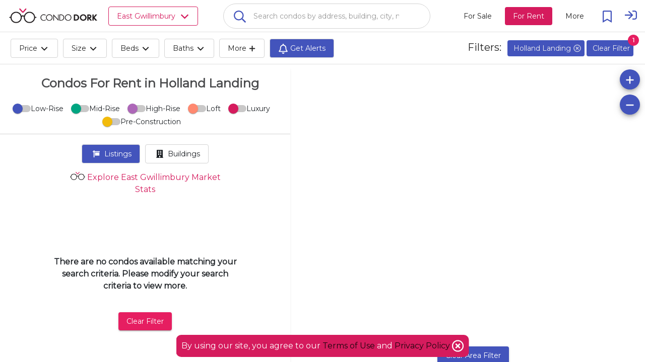

--- FILE ---
content_type: text/html; charset=utf-8
request_url: https://cdk-core-webapp-ssr.azurewebsites.net/en/east-gwillimbury/holland-landing/condos-for-rent
body_size: 68035
content:
<!DOCTYPE html><html><head>

  <base href="/">
  <title>Condos For Rent in Holland Landing | CondoDork.com</title>
  <meta charset="utf-8">
  
  <!-- Standar Meta -->
  <meta name="description" content="Condos For Rent in Holland Landing. Research all MLS® listings and Sold Prices in Holland Landing. Explore Holland Landing condos Market Stats">
  <meta name="keywords" content="Condos For Rent in Holland Landing, Holland Landing, For Rent, Holland Landing condos Market Stats, MLS® Listing">
  <meta name="viewport" content="width=device-width, initial-scale=1.0, maximum-scale=1.0, user-scalable=no">
  <meta name="apple-mobile-web-app-capable" content="yes">
  <meta name="mobile-web-app-capable" content="yes">
  <meta name="language" content="en">
  <meta name="coverage" content="Worldwide">
  <meta name="distribution" content="Global">
  <meta name="rating" content="General">

  <meta name="fb:page_id" content="111357247127383">

  <!-- Open Graph -->
  <meta property="og:title" content="Condos For Rent in Holland Landing | CondoDork.com">
  <meta property="og:description" content="Condos For Rent in Holland Landing. Research all MLS® listings and Sold Prices in Holland Landing. Explore Holland Landing condos Market Stats">
  <meta property="og:type" content="website">
  <meta property="og:image" content="https://cdkprdblob.blob.core.windows.net/cdk-static/assets/logos/cdk-logos/condo-dork-logo-stacked-small.png">
  <meta property="og:image:width" content="249">
  <meta property="og:image:height" content="116">
  <meta property="og:url" content="https://www.condodork.com/en/east-gwillimbury/holland-landing/condos-for-rent">
  <meta property="og:site_name" content="Condodork">

  <link rel="icon" type="image/png" href="https://www.condodork.com/assets/fav.png">
  <link href="https://api.mapbox.com/mapbox-gl-js/v1.8.0/mapbox-gl.css" rel="stylesheet">
  <link href="https://fonts.googleapis.com/css?family=Montserrat&amp;display=swap" rel="stylesheet">
  
  <style type="text/css">
    body, html {
      height: 100%;
    }
    
    .app-loading {
      position: relative;
      display: flex;
      flex-direction: column;
      align-items: center;
      justify-content: center;
      height: 100%;
    }

    .app-loading .spinner {
      height: 200px;
      width: 200px;
      animation: rotate 2s linear infinite;
      transform-origin: center center;
      position: absolute;
      top: 0;
      bottom: 0;
      left: 0;
      right: 0;
      margin: auto;
    }

    .app-loading .spinner .path {
      stroke-dasharray: 1, 200;
      stroke-dashoffset: 0;
      animation: dash 1.5s ease-in-out infinite;
      stroke-linecap: round;
      stroke: #D51B5D;
    }

    @keyframes rotate {
      100% {
        transform: rotate(360deg);
      }
    }

    @keyframes dash {
      0% {
        stroke-dasharray: 1, 200;
        stroke-dashoffset: 0;
      }
      50% {
        stroke-dasharray: 89, 200;
        stroke-dashoffset: -35px;
      }
      100% {
        stroke-dasharray: 89, 200;
        stroke-dashoffset: -124px;
      }
    }
  </style>
<link rel="stylesheet" href="styles.50b02a94c48a45c22909.css"><style ng-transition="serverApp">.cdk-application .desktop-container{height:100%;width:100%}.cdk-application .desktop-container .visit-history-dropdown{width:400px!important}.cdk-application .desktop-container .theme-wrapper{height:100%;width:100%}.cdk-application .desktop-container .application-toolbar{position:fixed;width:100%;display:flex;z-index:10}.cdk-application .desktop-container .application-toolbar #city-selection-button{color:#d51b5d;position:relative;border:1px solid;margin-left:20px}.cdk-application .desktop-container .application-toolbar #city-selection-button svg{overflow:hidden;vertical-align:.1em}.cdk-application .desktop-container .application-toolbar .flex-container{overflow:hidden;display:flex;width:100%;align-items:center;justify-content:center}.cdk-application .desktop-container .application-toolbar .flex-auto{flex:auto}.cdk-application .desktop-container .application-toolbar .flex-initial{flex:initial}.cdk-application .desktop-container .application-toolbar .mat-toolbar{background:#fff!important;color:rgba(0,0,0,.87);border-bottom:1px solid rgba(0,0,0,.12)}.cdk-application .desktop-container .application-toolbar .mat-drawer-container{background-color:#fff;color:rgba(0,0,0,.87)}.cdk-application .desktop-container .application-toolbar .nav-button{margin:0 10px 0 0}.cdk-application .desktop-container .application-toolbar .nav-button-active{background-color:#d51b5d;color:#fff}.cdk-application .desktop-container .application-toolbar mat-icon{font-size:24px}.cdk-application .desktop-container .application-toolbar .logo-text{height:30px;cursor:pointer}.cdk-application .desktop-container .application-toolbar .mat-stroked-button{margin-right:10px}.cdk-application .desktop-container .application-toolbar .spacer{flex:1 1 auto}.cdk-application .desktop-container .application-toolbar mat-select{margin:0 0 0 20px;width:40px;font-size:14px}@media (max-width:992px){.cdk-application .desktop-container .application-toolbar .nav-button{min-width:0;padding:0 10px}}.cdk-application .desktop-container .wrapper{position:absolute;top:0;left:0;right:0;bottom:0;display:flex;flex-direction:column;overflow:auto}.cdk-application .desktop-container .wrapper .app-content{flex:1 0 auto;margin-top:64px;overflow:hidden}.cdk-application .desktop-container .wrapper .footer{flex:0 0 auto;padding:0 15px;text-align:center;background-color:#203e5a}.cdk-application .desktop-container .wrapper .footer .footer-icon{height:16px;width:16px}.cdk-application .desktop-container .wrapper .footer .realtor{font-size:.75em;color:#c6cbeb;max-width:1000px;margin:auto;padding-top:20px}.cdk-application .desktop-container .wrapper .footer .row{padding:10px 0;margin:auto;max-width:1500px}.cdk-application .desktop-container .wrapper .footer .row .section{padding-top:20px}.cdk-application .desktop-container .wrapper .footer .row .logo-brokerage{width:200px}.cdk-application .desktop-container .wrapper .footer .row .footer-title{color:#d51b5d;font-weight:700;padding-bottom:20px;font-size:1.2em}.cdk-application .desktop-container .wrapper .footer .row .footer-content{color:#c6cbeb}.cdk-application .desktop-container .wrapper .footer .row .social-links a{display:inline-block;color:#fff;padding:10px}.cdk-application .desktop-container .wrapper .footer .row .social-links a:hover{text-decoration:none;color:#4354bc}.cdk-application .desktop-container .wrapper .footer .row .social-links a mat-icon{font-size:30px;width:35px}.cdk-application .desktop-container .wrapper .footer .row .social-links a mat-icon svg{overflow:hidden;vertical-align:.05em}.cdk-application .desktop-container .wrapper .footer .row a{transition:padding .5s;display:block;color:#c6cbeb}.cdk-application .desktop-container .wrapper .footer .row a:hover{text-decoration:none;color:#4354bc}@media (max-width:600px){.cdk-application .desktop-container .app-content{margin-top:56px!important}}.cdk-application .app-global-search{padding-right:50px;padding-left:50px}.cdk-application .user{cursor:pointer}.cdk-application .user svg{overflow:hidden;vertical-align:.6em}.cdk-application .sign-in{cursor:pointer}.cdk-application .sign-in svg{overflow:hidden;vertical-align:middle}.cdk-application .city-selection-button .mat-icon{padding-left:5px}</style><style ng-transition="serverApp">.cdk-application .mobile-container{overflow-y:hidden}.cdk-application .mobile-container ::-webkit-scrollbar{display:none}.cdk-application .mobile-container .mat-drawer-content{overflow-y:unset;overflow-x:hidden}.cdk-application .mobile-container .mat-toolbar{background:#fff!important;color:rgba(0,0,0,.87);border-bottom:1px solid rgba(0,0,0,.12)}.cdk-application .mobile-container .mat-toolbar-single-row{border-bottom:unset}.cdk-application .mobile-container .mat-drawer-container{background-color:#fff;color:rgba(0,0,0,.87)}.cdk-application .mobile-container .theme-wrapper{height:100vh;height:calc(var(--vh, 1vh) * 100);width:100vw}.cdk-application .mobile-container .mobile-bottom-nav{position:fixed;bottom:0;left:0;right:0;z-index:1000;will-change:transform;transform:translateZ(0);display:flex;height:50px;box-shadow:0 -2px 5px -2px #333;background-color:#fff}.cdk-application .mobile-container .mobile-bottom-nav__item{flex-grow:1;text-align:center;font-size:12px;display:flex;flex-direction:column;justify-content:center}.cdk-application .mobile-container .mobile-bottom-nav__item--active{color:red}.cdk-application .mobile-container .mobile-bottom-nav__item-content{display:flex;flex-direction:column}.cdk-application .mobile-container .spacer{flex:1 1 auto}.cdk-application .mobile-container .mat-toolbar-row,.cdk-application .mobile-container .mat-toolbar-row-side-nav{display:flex;box-sizing:border-box;padding:0 16px;width:100%;flex-direction:row;align-items:center;white-space:nowrap}.cdk-application .mobile-container .placeholder{flex:1;white-space:nowrap;overflow:hidden;text-overflow:ellipsis;padding-left:10px;padding-top:4px}.cdk-application .mobile-container .mat-input-container-mobile input{background-color:#fff;border-radius:25px/25px;font-size:16px;font-weight:500;padding:15px;caret-color:#444;box-shadow:0 2px 3px 0 rgba(0,0,0,.1)}.cdk-application .mobile-container .mat-input-container-mobile input[aria-expanded=true]{border-radius:25px 25px 0 0}.cdk-application .mobile-container .mat-input-container-mobile ::ng-deep .mat-form-field-underline{display:none}.cdk-application .mobile-container .mat-input-container-mobile ::ng-deep .mat-form-field-label-wrapper{left:20px;margin-top:15px;width:80%}.cdk-application .mobile-container .mat-input-container-mobile ::ng-deep .mat-form-field.mat-focused .mat-form-field-label{display:none}.cdk-application .mobile-container .mat-input-container-mobile mat-icon{color:#000;font-size:18px;position:absolute;right:10px;bottom:15px;height:15px;width:15px}.cdk-application .mobile-container mat-sidenav-container{height:100vh;height:calc(var(--vh, 1vh) * 100);width:100vw}.cdk-application .mobile-container mat-sidenav-container .toolbar{position:fixed;width:100%;display:flex;z-index:10}.cdk-application .mobile-container mat-sidenav-container .toolbar .nav-button{margin:0 10px 0 0}.cdk-application .mobile-container mat-sidenav-container .toolbar mat-icon{font-size:24px}.cdk-application .mobile-container mat-sidenav-container .toolbar .branding{height:65px;cursor:pointer;overflow:hidden;padding-top:4px;flex:0 0 54px}.cdk-application .mobile-container mat-sidenav-container .toolbar .branding.center{text-align:center}.cdk-application .mobile-container mat-sidenav-container .toolbar .branding img{position:relative;top:8px;height:40px;padding-right:14px}.cdk-application .mobile-container mat-sidenav-container .toolbar .mat-stroked-button{margin-right:10px}.cdk-application .mobile-container mat-sidenav-container .toolbar .spacer{flex:1 1 auto}.cdk-application .mobile-container mat-sidenav-container .toolbar mat-select{margin:0 0 0 20px;width:40px;font-size:14px}@media (max-width:992px){.cdk-application .mobile-container mat-sidenav-container .toolbar .nav-button{min-width:0;padding:0 10px}}.cdk-application .mobile-container mat-sidenav-container .wrapper{display:flex;flex-direction:column}.cdk-application .mobile-container mat-sidenav-container .wrapper .content{flex:1 0 auto;overflow:hidden}.cdk-application .mobile-container mat-sidenav-container .wrapper .footer{flex:0 0 auto;padding:0 15px;text-align:center;background-color:#263238}.cdk-application .mobile-container mat-sidenav-container .wrapper .footer .footer-icon{height:16px;width:16px}.cdk-application .mobile-container mat-sidenav-container .wrapper .footer .realtor{font-size:.75em;color:#c6cbeb;max-width:1000px;margin:auto;padding-top:20px}.cdk-application .mobile-container mat-sidenav-container .wrapper .footer .row{padding:10px 0;margin:auto;max-width:1500px}.cdk-application .mobile-container mat-sidenav-container .wrapper .footer .row .section{padding-top:20px}.cdk-application .mobile-container mat-sidenav-container .wrapper .footer .row .logo-brokerage{width:200px}.cdk-application .mobile-container mat-sidenav-container .wrapper .footer .row .footer-title{color:#d51b5d;font-weight:700;padding-bottom:20px;font-size:1.2em}.cdk-application .mobile-container mat-sidenav-container .wrapper .footer .row .footer-content{color:#c6cbeb}.cdk-application .mobile-container mat-sidenav-container .wrapper .footer .row .social-links a{display:inline-block;color:#fff;padding:10px}.cdk-application .mobile-container mat-sidenav-container .wrapper .footer .row .social-links a:hover{text-decoration:none;color:#4354bc}.cdk-application .mobile-container mat-sidenav-container .wrapper .footer .row .social-links a mat-icon{font-size:30px;width:35px}.cdk-application .mobile-container mat-sidenav-container .wrapper .footer .row .social-links a mat-icon svg{overflow:hidden;vertical-align:.05em}.cdk-application .mobile-container mat-sidenav-container .wrapper .footer .row a{transition:padding .5s;display:inline-block;color:#c6cbeb}.cdk-application .mobile-container mat-sidenav-container .wrapper .footer .row a:hover{text-decoration:none;color:#4354bc}.cdk-application .mobile-container mat-sidenav{width:75%}.cdk-application .mobile-container mat-sidenav .close-sidenav{transform:rotate(45deg);font-size:35px}.cdk-application .mobile-container mat-sidenav .branding{align-items:center;justify-content:center;width:100%;font-size:20px;font-weight:600;display:flex}.cdk-application .mobile-container mat-sidenav .branding img{margin:2px 10px 0 0;height:25px}.cdk-application .mobile-container mat-sidenav .branding span{position:relative;top:3px}.cdk-application .mobile-container mat-sidenav .mat-nav-list{padding-top:0}</style><style ng-transition="serverApp">.cdk-high-contrast-active .mat-toolbar{outline:solid 1px}.mat-toolbar-row,.mat-toolbar-single-row{display:flex;box-sizing:border-box;padding:0 16px;width:100%;flex-direction:row;align-items:center;white-space:nowrap}.mat-toolbar-multiple-rows{display:flex;box-sizing:border-box;flex-direction:column;width:100%}
</style><style ng-transition="serverApp">.mat-button .mat-button-focus-overlay,.mat-icon-button .mat-button-focus-overlay{opacity:0}.mat-button:hover:not(.mat-button-disabled) .mat-button-focus-overlay,.mat-stroked-button:hover:not(.mat-button-disabled) .mat-button-focus-overlay{opacity:.04}@media(hover: none){.mat-button:hover:not(.mat-button-disabled) .mat-button-focus-overlay,.mat-stroked-button:hover:not(.mat-button-disabled) .mat-button-focus-overlay{opacity:0}}.mat-button,.mat-icon-button,.mat-stroked-button,.mat-flat-button{box-sizing:border-box;position:relative;-webkit-user-select:none;-moz-user-select:none;-ms-user-select:none;user-select:none;cursor:pointer;outline:none;border:none;-webkit-tap-highlight-color:transparent;display:inline-block;white-space:nowrap;text-decoration:none;vertical-align:baseline;text-align:center;margin:0;min-width:64px;line-height:36px;padding:0 16px;border-radius:4px;overflow:visible}.mat-button::-moz-focus-inner,.mat-icon-button::-moz-focus-inner,.mat-stroked-button::-moz-focus-inner,.mat-flat-button::-moz-focus-inner{border:0}.mat-button.mat-button-disabled,.mat-icon-button.mat-button-disabled,.mat-stroked-button.mat-button-disabled,.mat-flat-button.mat-button-disabled{cursor:default}.mat-button.cdk-keyboard-focused .mat-button-focus-overlay,.mat-button.cdk-program-focused .mat-button-focus-overlay,.mat-icon-button.cdk-keyboard-focused .mat-button-focus-overlay,.mat-icon-button.cdk-program-focused .mat-button-focus-overlay,.mat-stroked-button.cdk-keyboard-focused .mat-button-focus-overlay,.mat-stroked-button.cdk-program-focused .mat-button-focus-overlay,.mat-flat-button.cdk-keyboard-focused .mat-button-focus-overlay,.mat-flat-button.cdk-program-focused .mat-button-focus-overlay{opacity:.12}.mat-button::-moz-focus-inner,.mat-icon-button::-moz-focus-inner,.mat-stroked-button::-moz-focus-inner,.mat-flat-button::-moz-focus-inner{border:0}.mat-raised-button{box-sizing:border-box;position:relative;-webkit-user-select:none;-moz-user-select:none;-ms-user-select:none;user-select:none;cursor:pointer;outline:none;border:none;-webkit-tap-highlight-color:transparent;display:inline-block;white-space:nowrap;text-decoration:none;vertical-align:baseline;text-align:center;margin:0;min-width:64px;line-height:36px;padding:0 16px;border-radius:4px;overflow:visible;transform:translate3d(0, 0, 0);transition:background 400ms cubic-bezier(0.25, 0.8, 0.25, 1),box-shadow 280ms cubic-bezier(0.4, 0, 0.2, 1)}.mat-raised-button::-moz-focus-inner{border:0}.mat-raised-button.mat-button-disabled{cursor:default}.mat-raised-button.cdk-keyboard-focused .mat-button-focus-overlay,.mat-raised-button.cdk-program-focused .mat-button-focus-overlay{opacity:.12}.mat-raised-button::-moz-focus-inner{border:0}._mat-animation-noopable.mat-raised-button{transition:none;animation:none}.mat-stroked-button{border:1px solid currentColor;padding:0 15px;line-height:34px}.mat-stroked-button .mat-button-ripple.mat-ripple,.mat-stroked-button .mat-button-focus-overlay{top:-1px;left:-1px;right:-1px;bottom:-1px}.mat-fab{box-sizing:border-box;position:relative;-webkit-user-select:none;-moz-user-select:none;-ms-user-select:none;user-select:none;cursor:pointer;outline:none;border:none;-webkit-tap-highlight-color:transparent;display:inline-block;white-space:nowrap;text-decoration:none;vertical-align:baseline;text-align:center;margin:0;min-width:64px;line-height:36px;padding:0 16px;border-radius:4px;overflow:visible;transform:translate3d(0, 0, 0);transition:background 400ms cubic-bezier(0.25, 0.8, 0.25, 1),box-shadow 280ms cubic-bezier(0.4, 0, 0.2, 1);min-width:0;border-radius:50%;width:56px;height:56px;padding:0;flex-shrink:0}.mat-fab::-moz-focus-inner{border:0}.mat-fab.mat-button-disabled{cursor:default}.mat-fab.cdk-keyboard-focused .mat-button-focus-overlay,.mat-fab.cdk-program-focused .mat-button-focus-overlay{opacity:.12}.mat-fab::-moz-focus-inner{border:0}._mat-animation-noopable.mat-fab{transition:none;animation:none}.mat-fab .mat-button-wrapper{padding:16px 0;display:inline-block;line-height:24px}.mat-mini-fab{box-sizing:border-box;position:relative;-webkit-user-select:none;-moz-user-select:none;-ms-user-select:none;user-select:none;cursor:pointer;outline:none;border:none;-webkit-tap-highlight-color:transparent;display:inline-block;white-space:nowrap;text-decoration:none;vertical-align:baseline;text-align:center;margin:0;min-width:64px;line-height:36px;padding:0 16px;border-radius:4px;overflow:visible;transform:translate3d(0, 0, 0);transition:background 400ms cubic-bezier(0.25, 0.8, 0.25, 1),box-shadow 280ms cubic-bezier(0.4, 0, 0.2, 1);min-width:0;border-radius:50%;width:40px;height:40px;padding:0;flex-shrink:0}.mat-mini-fab::-moz-focus-inner{border:0}.mat-mini-fab.mat-button-disabled{cursor:default}.mat-mini-fab.cdk-keyboard-focused .mat-button-focus-overlay,.mat-mini-fab.cdk-program-focused .mat-button-focus-overlay{opacity:.12}.mat-mini-fab::-moz-focus-inner{border:0}._mat-animation-noopable.mat-mini-fab{transition:none;animation:none}.mat-mini-fab .mat-button-wrapper{padding:8px 0;display:inline-block;line-height:24px}.mat-icon-button{padding:0;min-width:0;width:40px;height:40px;flex-shrink:0;line-height:40px;border-radius:50%}.mat-icon-button i,.mat-icon-button .mat-icon{line-height:24px}.mat-button-ripple.mat-ripple,.mat-button-focus-overlay{top:0;left:0;right:0;bottom:0;position:absolute;pointer-events:none;border-radius:inherit}.mat-button-ripple.mat-ripple:not(:empty){transform:translateZ(0)}.mat-button-focus-overlay{opacity:0;transition:opacity 200ms cubic-bezier(0.35, 0, 0.25, 1),background-color 200ms cubic-bezier(0.35, 0, 0.25, 1)}._mat-animation-noopable .mat-button-focus-overlay{transition:none}.mat-button-ripple-round{border-radius:50%;z-index:1}.mat-button .mat-button-wrapper>*,.mat-flat-button .mat-button-wrapper>*,.mat-stroked-button .mat-button-wrapper>*,.mat-raised-button .mat-button-wrapper>*,.mat-icon-button .mat-button-wrapper>*,.mat-fab .mat-button-wrapper>*,.mat-mini-fab .mat-button-wrapper>*{vertical-align:middle}.mat-form-field:not(.mat-form-field-appearance-legacy) .mat-form-field-prefix .mat-icon-button,.mat-form-field:not(.mat-form-field-appearance-legacy) .mat-form-field-suffix .mat-icon-button{display:block;font-size:inherit;width:2.5em;height:2.5em}.cdk-high-contrast-active .mat-button,.cdk-high-contrast-active .mat-flat-button,.cdk-high-contrast-active .mat-raised-button,.cdk-high-contrast-active .mat-icon-button,.cdk-high-contrast-active .mat-fab,.cdk-high-contrast-active .mat-mini-fab{outline:solid 1px}.cdk-high-contrast-active .mat-button-base.cdk-keyboard-focused,.cdk-high-contrast-active .mat-button-base.cdk-program-focused{outline:solid 3px}
</style><style ng-transition="serverApp">.mat-icon{background-repeat:no-repeat;display:inline-block;fill:currentColor;height:24px;width:24px}.mat-icon.mat-icon-inline{font-size:inherit;height:inherit;line-height:inherit;width:inherit}[dir=rtl] .mat-icon-rtl-mirror{transform:scale(-1, 1)}.mat-form-field:not(.mat-form-field-appearance-legacy) .mat-form-field-prefix .mat-icon,.mat-form-field:not(.mat-form-field-appearance-legacy) .mat-form-field-suffix .mat-icon{display:block}.mat-form-field:not(.mat-form-field-appearance-legacy) .mat-form-field-prefix .mat-icon-button .mat-icon,.mat-form-field:not(.mat-form-field-appearance-legacy) .mat-form-field-suffix .mat-icon-button .mat-icon{margin:auto}
</style><style ng-transition="serverApp">.mat-menu-panel{min-width:112px;max-width:280px;overflow:auto;-webkit-overflow-scrolling:touch;max-height:calc(100vh - 48px);border-radius:4px;outline:0;min-height:64px}.mat-menu-panel.ng-animating{pointer-events:none}.cdk-high-contrast-active .mat-menu-panel{outline:solid 1px}.mat-menu-content:not(:empty){padding-top:8px;padding-bottom:8px}.mat-menu-item{-webkit-user-select:none;-moz-user-select:none;-ms-user-select:none;user-select:none;cursor:pointer;outline:none;border:none;-webkit-tap-highlight-color:transparent;white-space:nowrap;overflow:hidden;text-overflow:ellipsis;display:block;line-height:48px;height:48px;padding:0 16px;text-align:left;text-decoration:none;max-width:100%;position:relative}.mat-menu-item::-moz-focus-inner{border:0}.mat-menu-item[disabled]{cursor:default}[dir=rtl] .mat-menu-item{text-align:right}.mat-menu-item .mat-icon{margin-right:16px;vertical-align:middle}.mat-menu-item .mat-icon svg{vertical-align:top}[dir=rtl] .mat-menu-item .mat-icon{margin-left:16px;margin-right:0}.mat-menu-item[disabled]{pointer-events:none}.cdk-high-contrast-active .mat-menu-item.cdk-program-focused,.cdk-high-contrast-active .mat-menu-item.cdk-keyboard-focused,.cdk-high-contrast-active .mat-menu-item-highlighted{outline:dotted 1px}.mat-menu-item-submenu-trigger{padding-right:32px}.mat-menu-item-submenu-trigger::after{width:0;height:0;border-style:solid;border-width:5px 0 5px 5px;border-color:transparent transparent transparent currentColor;content:"";display:inline-block;position:absolute;top:50%;right:16px;transform:translateY(-50%)}[dir=rtl] .mat-menu-item-submenu-trigger{padding-right:16px;padding-left:32px}[dir=rtl] .mat-menu-item-submenu-trigger::after{right:auto;left:16px;transform:rotateY(180deg) translateY(-50%)}button.mat-menu-item{width:100%}.mat-menu-item .mat-menu-ripple{top:0;left:0;right:0;bottom:0;position:absolute;pointer-events:none}
</style><style ng-transition="serverApp">.terms-container{background-color:#d51b5d;padding:10px;position:fixed;left:50%;transform:translateX(-50%);bottom:10px;z-index:1001;border-radius:10px;color:#fff;font-weight:400}.terms-container mat-icon{vertical-align:bottom}</style><style ng-transition="serverApp">.cdk-overlay-pane{box-shadow:none!important;-webkit-box-shadow:none!important;-moz-box-shadow:none!important}.global-search-custom-autocomplete{background-color:#fff!important;box-shadow:none!important;border-radius:0 0 25px 25px!important;border-left:1px solid #d3d3d3;border-bottom:1px solid #d3d3d3;border-right:1px solid #d3d3d3;border-top-color:#d3d3d3}.global-search-custom-autocomplete::-webkit-scrollbar{display:none}.global-search-custom-autocomplete .mat-optgroup .resultHeading{border-top:1px solid #dedede;height:100%}.global-search-custom-autocomplete .mat-optgroup .resultHeading img{position:relative;top:-4px}.global-search-container{min-width:200px;max-width:1000px;margin:auto}.global-search-container .flex-container{overflow:hidden;display:flex;width:100%;align-items:center;justify-content:center}.global-search-container .global-search-search-input{margin-bottom:-10px;border:1px solid #d3d3d3;padding-left:50px}.global-search-container input{background-color:#fff;border-radius:25px/25px;font-size:16px;font-weight:500;padding:15px;caret-color:#444}.global-search-container input[aria-expanded=true]{border-radius:25px 25px 0 0}.global-search-container .mat-form-field-underline{display:none}.global-search-container .mat-form-field-label{font-size:14px;color:rgba(0,0,0,.4)!important;padding-left:40px}.global-search-container .mat-form-field-label-wrapper{left:20px;margin-top:25px;width:80%}.global-search-container .mat-form-field.mat-focused .mat-form-field-label{display:none}.global-search-container mat-icon{color:#4354bc;font-size:18px;position:absolute;right:-45px;bottom:-2px;z-index:999}.global-search-container .search-full-width{width:100%}</style><style ng-transition="serverApp">.mat-form-field{display:inline-block;position:relative;text-align:left}[dir=rtl] .mat-form-field{text-align:right}.mat-form-field-wrapper{position:relative}.mat-form-field-flex{display:inline-flex;align-items:baseline;box-sizing:border-box;width:100%}.mat-form-field-prefix,.mat-form-field-suffix{white-space:nowrap;flex:none;position:relative}.mat-form-field-infix{display:block;position:relative;flex:auto;min-width:0;width:180px}.cdk-high-contrast-active .mat-form-field-infix{border-image:linear-gradient(transparent, transparent)}.mat-form-field-label-wrapper{position:absolute;left:0;box-sizing:content-box;width:100%;height:100%;overflow:hidden;pointer-events:none}[dir=rtl] .mat-form-field-label-wrapper{left:auto;right:0}.mat-form-field-label{position:absolute;left:0;font:inherit;pointer-events:none;width:100%;white-space:nowrap;text-overflow:ellipsis;overflow:hidden;transform-origin:0 0;transition:transform 400ms cubic-bezier(0.25, 0.8, 0.25, 1),color 400ms cubic-bezier(0.25, 0.8, 0.25, 1),width 400ms cubic-bezier(0.25, 0.8, 0.25, 1);display:none}[dir=rtl] .mat-form-field-label{transform-origin:100% 0;left:auto;right:0}.mat-form-field-empty.mat-form-field-label,.mat-form-field-can-float.mat-form-field-should-float .mat-form-field-label{display:block}.mat-form-field-autofill-control:-webkit-autofill+.mat-form-field-label-wrapper .mat-form-field-label{display:none}.mat-form-field-can-float .mat-form-field-autofill-control:-webkit-autofill+.mat-form-field-label-wrapper .mat-form-field-label{display:block;transition:none}.mat-input-server:focus+.mat-form-field-label-wrapper .mat-form-field-label,.mat-input-server[placeholder]:not(:placeholder-shown)+.mat-form-field-label-wrapper .mat-form-field-label{display:none}.mat-form-field-can-float .mat-input-server:focus+.mat-form-field-label-wrapper .mat-form-field-label,.mat-form-field-can-float .mat-input-server[placeholder]:not(:placeholder-shown)+.mat-form-field-label-wrapper .mat-form-field-label{display:block}.mat-form-field-label:not(.mat-form-field-empty){transition:none}.mat-form-field-underline{position:absolute;width:100%;pointer-events:none;transform:scale3d(1, 1.0001, 1)}.mat-form-field-ripple{position:absolute;left:0;width:100%;transform-origin:50%;transform:scaleX(0.5);opacity:0;transition:background-color 300ms cubic-bezier(0.55, 0, 0.55, 0.2)}.mat-form-field.mat-focused .mat-form-field-ripple,.mat-form-field.mat-form-field-invalid .mat-form-field-ripple{opacity:1;transform:scaleX(1);transition:transform 300ms cubic-bezier(0.25, 0.8, 0.25, 1),opacity 100ms cubic-bezier(0.25, 0.8, 0.25, 1),background-color 300ms cubic-bezier(0.25, 0.8, 0.25, 1)}.mat-form-field-subscript-wrapper{position:absolute;box-sizing:border-box;width:100%;overflow:hidden}.mat-form-field-subscript-wrapper .mat-icon,.mat-form-field-label-wrapper .mat-icon{width:1em;height:1em;font-size:inherit;vertical-align:baseline}.mat-form-field-hint-wrapper{display:flex}.mat-form-field-hint-spacer{flex:1 0 1em}.mat-error{display:block}.mat-form-field-control-wrapper{position:relative}.mat-form-field-hint-end{order:1}.mat-form-field._mat-animation-noopable .mat-form-field-label,.mat-form-field._mat-animation-noopable .mat-form-field-ripple{transition:none}
</style><style ng-transition="serverApp">.mat-form-field-appearance-fill .mat-form-field-flex{border-radius:4px 4px 0 0;padding:.75em .75em 0 .75em}.cdk-high-contrast-active .mat-form-field-appearance-fill .mat-form-field-flex{outline:solid 1px}.mat-form-field-appearance-fill .mat-form-field-underline::before{content:"";display:block;position:absolute;bottom:0;height:1px;width:100%}.mat-form-field-appearance-fill .mat-form-field-ripple{bottom:0;height:2px}.cdk-high-contrast-active .mat-form-field-appearance-fill .mat-form-field-ripple{height:0;border-top:solid 2px}.mat-form-field-appearance-fill:not(.mat-form-field-disabled) .mat-form-field-flex:hover~.mat-form-field-underline .mat-form-field-ripple{opacity:1;transform:none;transition:opacity 600ms cubic-bezier(0.25, 0.8, 0.25, 1)}.mat-form-field-appearance-fill._mat-animation-noopable:not(.mat-form-field-disabled) .mat-form-field-flex:hover~.mat-form-field-underline .mat-form-field-ripple{transition:none}.mat-form-field-appearance-fill .mat-form-field-subscript-wrapper{padding:0 1em}
</style><style ng-transition="serverApp">.mat-input-element{font:inherit;background:transparent;color:currentColor;border:none;outline:none;padding:0;margin:0;width:100%;max-width:100%;vertical-align:bottom;text-align:inherit}.mat-input-element:-moz-ui-invalid{box-shadow:none}.mat-input-element::-ms-clear,.mat-input-element::-ms-reveal{display:none}.mat-input-element,.mat-input-element::-webkit-search-cancel-button,.mat-input-element::-webkit-search-decoration,.mat-input-element::-webkit-search-results-button,.mat-input-element::-webkit-search-results-decoration{-webkit-appearance:none}.mat-input-element::-webkit-contacts-auto-fill-button,.mat-input-element::-webkit-caps-lock-indicator,.mat-input-element::-webkit-credentials-auto-fill-button{visibility:hidden}.mat-input-element[type=date],.mat-input-element[type=datetime],.mat-input-element[type=datetime-local],.mat-input-element[type=month],.mat-input-element[type=week],.mat-input-element[type=time]{line-height:1}.mat-input-element[type=date]::after,.mat-input-element[type=datetime]::after,.mat-input-element[type=datetime-local]::after,.mat-input-element[type=month]::after,.mat-input-element[type=week]::after,.mat-input-element[type=time]::after{content:" ";white-space:pre;width:1px}.mat-input-element::-webkit-inner-spin-button,.mat-input-element::-webkit-calendar-picker-indicator,.mat-input-element::-webkit-clear-button{font-size:.75em}.mat-input-element::placeholder{-webkit-user-select:none;-moz-user-select:none;-ms-user-select:none;user-select:none;transition:color 400ms 133.3333333333ms cubic-bezier(0.25, 0.8, 0.25, 1)}.mat-input-element::placeholder:-ms-input-placeholder{-ms-user-select:text}.mat-input-element::-moz-placeholder{-webkit-user-select:none;-moz-user-select:none;-ms-user-select:none;user-select:none;transition:color 400ms 133.3333333333ms cubic-bezier(0.25, 0.8, 0.25, 1)}.mat-input-element::-moz-placeholder:-ms-input-placeholder{-ms-user-select:text}.mat-input-element::-webkit-input-placeholder{-webkit-user-select:none;-moz-user-select:none;-ms-user-select:none;user-select:none;transition:color 400ms 133.3333333333ms cubic-bezier(0.25, 0.8, 0.25, 1)}.mat-input-element::-webkit-input-placeholder:-ms-input-placeholder{-ms-user-select:text}.mat-input-element:-ms-input-placeholder{-webkit-user-select:none;-moz-user-select:none;-ms-user-select:none;user-select:none;transition:color 400ms 133.3333333333ms cubic-bezier(0.25, 0.8, 0.25, 1)}.mat-input-element:-ms-input-placeholder:-ms-input-placeholder{-ms-user-select:text}.mat-form-field-hide-placeholder .mat-input-element::placeholder{color:transparent !important;-webkit-text-fill-color:transparent;transition:none}.mat-form-field-hide-placeholder .mat-input-element::-moz-placeholder{color:transparent !important;-webkit-text-fill-color:transparent;transition:none}.mat-form-field-hide-placeholder .mat-input-element::-webkit-input-placeholder{color:transparent !important;-webkit-text-fill-color:transparent;transition:none}.mat-form-field-hide-placeholder .mat-input-element:-ms-input-placeholder{color:transparent !important;-webkit-text-fill-color:transparent;transition:none}textarea.mat-input-element{resize:vertical;overflow:auto}textarea.mat-input-element.cdk-textarea-autosize{resize:none}textarea.mat-input-element{padding:2px 0;margin:-2px 0}select.mat-input-element{-moz-appearance:none;-webkit-appearance:none;position:relative;background-color:transparent;display:inline-flex;box-sizing:border-box;padding-top:1em;top:-1em;margin-bottom:-1em}select.mat-input-element::-ms-expand{display:none}select.mat-input-element::-moz-focus-inner{border:0}select.mat-input-element:not(:disabled){cursor:pointer}select.mat-input-element::-ms-value{color:inherit;background:none}.mat-focused .cdk-high-contrast-active select.mat-input-element::-ms-value{color:inherit}.mat-form-field-type-mat-native-select .mat-form-field-infix::after{content:"";width:0;height:0;border-left:5px solid transparent;border-right:5px solid transparent;border-top:5px solid;position:absolute;top:50%;right:0;margin-top:-2.5px;pointer-events:none}[dir=rtl] .mat-form-field-type-mat-native-select .mat-form-field-infix::after{right:auto;left:0}.mat-form-field-type-mat-native-select .mat-input-element{padding-right:15px}[dir=rtl] .mat-form-field-type-mat-native-select .mat-input-element{padding-right:0;padding-left:15px}.mat-form-field-type-mat-native-select .mat-form-field-label-wrapper{max-width:calc(100% - 10px)}.mat-form-field-type-mat-native-select.mat-form-field-appearance-outline .mat-form-field-infix::after{margin-top:-5px}.mat-form-field-type-mat-native-select.mat-form-field-appearance-fill .mat-form-field-infix::after{margin-top:-10px}
</style><style ng-transition="serverApp">.mat-form-field-appearance-legacy .mat-form-field-label{transform:perspective(100px);-ms-transform:none}.mat-form-field-appearance-legacy .mat-form-field-prefix .mat-icon,.mat-form-field-appearance-legacy .mat-form-field-suffix .mat-icon{width:1em}.mat-form-field-appearance-legacy .mat-form-field-prefix .mat-icon-button,.mat-form-field-appearance-legacy .mat-form-field-suffix .mat-icon-button{font:inherit;vertical-align:baseline}.mat-form-field-appearance-legacy .mat-form-field-prefix .mat-icon-button .mat-icon,.mat-form-field-appearance-legacy .mat-form-field-suffix .mat-icon-button .mat-icon{font-size:inherit}.mat-form-field-appearance-legacy .mat-form-field-underline{height:1px}.cdk-high-contrast-active .mat-form-field-appearance-legacy .mat-form-field-underline{height:0;border-top:solid 1px}.mat-form-field-appearance-legacy .mat-form-field-ripple{top:0;height:2px;overflow:hidden}.cdk-high-contrast-active .mat-form-field-appearance-legacy .mat-form-field-ripple{height:0;border-top:solid 2px}.mat-form-field-appearance-legacy.mat-form-field-disabled .mat-form-field-underline{background-position:0;background-color:transparent}.cdk-high-contrast-active .mat-form-field-appearance-legacy.mat-form-field-disabled .mat-form-field-underline{border-top-style:dotted;border-top-width:2px}.mat-form-field-appearance-legacy.mat-form-field-invalid:not(.mat-focused) .mat-form-field-ripple{height:1px}
</style><style ng-transition="serverApp">.mat-form-field-appearance-outline .mat-form-field-wrapper{margin:.25em 0}.mat-form-field-appearance-outline .mat-form-field-flex{padding:0 .75em 0 .75em;margin-top:-0.25em;position:relative}.mat-form-field-appearance-outline .mat-form-field-prefix,.mat-form-field-appearance-outline .mat-form-field-suffix{top:.25em}.mat-form-field-appearance-outline .mat-form-field-outline{display:flex;position:absolute;top:.25em;left:0;right:0;bottom:0;pointer-events:none}.mat-form-field-appearance-outline .mat-form-field-outline-start,.mat-form-field-appearance-outline .mat-form-field-outline-end{border:1px solid currentColor;min-width:5px}.mat-form-field-appearance-outline .mat-form-field-outline-start{border-radius:5px 0 0 5px;border-right-style:none}[dir=rtl] .mat-form-field-appearance-outline .mat-form-field-outline-start{border-right-style:solid;border-left-style:none;border-radius:0 5px 5px 0}.mat-form-field-appearance-outline .mat-form-field-outline-end{border-radius:0 5px 5px 0;border-left-style:none;flex-grow:1}[dir=rtl] .mat-form-field-appearance-outline .mat-form-field-outline-end{border-left-style:solid;border-right-style:none;border-radius:5px 0 0 5px}.mat-form-field-appearance-outline .mat-form-field-outline-gap{border-radius:.000001px;border:1px solid currentColor;border-left-style:none;border-right-style:none}.mat-form-field-appearance-outline.mat-form-field-can-float.mat-form-field-should-float .mat-form-field-outline-gap{border-top-color:transparent}.mat-form-field-appearance-outline .mat-form-field-outline-thick{opacity:0}.mat-form-field-appearance-outline .mat-form-field-outline-thick .mat-form-field-outline-start,.mat-form-field-appearance-outline .mat-form-field-outline-thick .mat-form-field-outline-end,.mat-form-field-appearance-outline .mat-form-field-outline-thick .mat-form-field-outline-gap{border-width:2px}.mat-form-field-appearance-outline.mat-focused .mat-form-field-outline,.mat-form-field-appearance-outline.mat-form-field-invalid .mat-form-field-outline{opacity:0;transition:opacity 100ms cubic-bezier(0.25, 0.8, 0.25, 1)}.mat-form-field-appearance-outline.mat-focused .mat-form-field-outline-thick,.mat-form-field-appearance-outline.mat-form-field-invalid .mat-form-field-outline-thick{opacity:1}.mat-form-field-appearance-outline:not(.mat-form-field-disabled) .mat-form-field-flex:hover .mat-form-field-outline{opacity:0;transition:opacity 600ms cubic-bezier(0.25, 0.8, 0.25, 1)}.mat-form-field-appearance-outline:not(.mat-form-field-disabled) .mat-form-field-flex:hover .mat-form-field-outline-thick{opacity:1}.mat-form-field-appearance-outline .mat-form-field-subscript-wrapper{padding:0 1em}.mat-form-field-appearance-outline._mat-animation-noopable:not(.mat-form-field-disabled) .mat-form-field-flex:hover~.mat-form-field-outline,.mat-form-field-appearance-outline._mat-animation-noopable .mat-form-field-outline,.mat-form-field-appearance-outline._mat-animation-noopable .mat-form-field-outline-start,.mat-form-field-appearance-outline._mat-animation-noopable .mat-form-field-outline-end,.mat-form-field-appearance-outline._mat-animation-noopable .mat-form-field-outline-gap{transition:none}
</style><style ng-transition="serverApp">.mat-form-field-appearance-standard .mat-form-field-flex{padding-top:.75em}.mat-form-field-appearance-standard .mat-form-field-underline{height:1px}.cdk-high-contrast-active .mat-form-field-appearance-standard .mat-form-field-underline{height:0;border-top:solid 1px}.mat-form-field-appearance-standard .mat-form-field-ripple{bottom:0;height:2px}.cdk-high-contrast-active .mat-form-field-appearance-standard .mat-form-field-ripple{height:0;border-top:2px}.mat-form-field-appearance-standard.mat-form-field-disabled .mat-form-field-underline{background-position:0;background-color:transparent}.cdk-high-contrast-active .mat-form-field-appearance-standard.mat-form-field-disabled .mat-form-field-underline{border-top-style:dotted;border-top-width:2px}.mat-form-field-appearance-standard:not(.mat-form-field-disabled) .mat-form-field-flex:hover~.mat-form-field-underline .mat-form-field-ripple{opacity:1;transform:none;transition:opacity 600ms cubic-bezier(0.25, 0.8, 0.25, 1)}.mat-form-field-appearance-standard._mat-animation-noopable:not(.mat-form-field-disabled) .mat-form-field-flex:hover~.mat-form-field-underline .mat-form-field-ripple{transition:none}
</style><style ng-transition="serverApp">.mat-autocomplete-panel{min-width:112px;max-width:280px;overflow:auto;-webkit-overflow-scrolling:touch;visibility:hidden;max-width:none;max-height:256px;position:relative;width:100%;border-bottom-left-radius:4px;border-bottom-right-radius:4px}.mat-autocomplete-panel.mat-autocomplete-visible{visibility:visible}.mat-autocomplete-panel.mat-autocomplete-hidden{visibility:hidden}.mat-autocomplete-panel-above .mat-autocomplete-panel{border-radius:0;border-top-left-radius:4px;border-top-right-radius:4px}.mat-autocomplete-panel .mat-divider-horizontal{margin-top:-1px}.cdk-high-contrast-active .mat-autocomplete-panel{outline:solid 1px}
</style><style ng-transition="serverApp">@charset "UTF-8";.property-navigation-container .mat-toolbar{background:#fff!important;color:rgba(0,0,0,.87);border-bottom:1px solid rgba(0,0,0,.12)}.property-navigation-container .second-row{height:calc((var(--vh, 1vh) * 100) - 128px)}.property-navigation-container .clearfix{overflow:hidden}.property-navigation-container .cdk-pagination .ngx-pagination{margin-left:0;margin-bottom:1rem;float:left;display:block;width:100%;text-align:center;padding-left:0;padding-top:20px}.property-navigation-container .cdk-pagination .ngx-pagination:before,.property-navigation-container .ngx-pagination:after{content:" ";display:table}.property-navigation-container .cdk-pagination .ngx-pagination:after{clear:both}.property-navigation-container .cdk-pagination .ngx-pagination li{-moz-user-select:none;-webkit-user-select:none;-ms-user-select:none;margin-right:.0625rem;border:1px solid #d3d3d3;border-radius:4px/4px;display:inline-block}.property-navigation-container .cdk-pagination .ngx-pagination a,.property-navigation-container .cdk-pagination .ngx-pagination button{color:#0a0a0a;display:block;padding:.1875rem .625rem;border-radius:4px/4px}.property-navigation-container .cdk-pagination .ngx-pagination a:hover,.property-navigation-container .cdk-pagination .ngx-pagination button:hover{background:#e6e6e6}.property-navigation-container .cdk-pagination .ngx-pagination .current{padding:.1875rem .625rem;background:#d51b5d;border:1px solid #d51b5d;border-radius:4px/4px;color:#fefefe;cursor:default}.property-navigation-container .cdk-pagination .ngx-pagination .disabled{padding:.1875rem .625rem;color:#cacaca;cursor:default;border:1px solid #d3d3d3;border-radius:4px/4px}.property-navigation-container .ngx-pagination .disabled:hover{background:transparent}.property-navigation-container .cdk-pagination .ngx-pagination a,.property-navigation-container .ngx-pagination button{cursor:pointer}.property-navigation-container .cdk-pagination .ngx-pagination .pagination-previous.disabled:before,.property-navigation-container .cdk-pagination .ngx-pagination .pagination-previous a:before{content:"«";display:inline-block;margin-right:.5rem}.property-navigation-container .cdk-pagination .ngx-pagination .pagination-next.disabled:after,.property-navigation-container .cdk-pagination .ngx-pagination .pagination-next a:after{content:"»";display:inline-block;margin-left:.5rem}.property-navigation-container .cdk-pagination .ngx-pagination .show-for-sr{position:absolute!important;width:1px;height:1px;overflow:hidden;clip:rect(0,0,0,0)}.property-navigation-container .cdk-pagination .ngx-pagination .small-screen{display:none}@media screen and (max-width:601px){.property-navigation-container .cdk-pagination .ngx-pagination.responsive .small-screen{display:inline-block}.property-navigation-container .cdk-pagination .ngx-pagination.responsive li:not(.small-screen):not(.pagination-previous):not(.pagination-next){display:none}}</style><style ng-transition="serverApp">.desktop-container .modal-header{min-width:225px;background-color:#fafafa;border-bottom:1px solid #ddd;height:60px;position:relative;padding:15px 10px 15px 20px}.desktop-container .modal-header .close-icon{color:#4a4b4d;position:relative;float:right;cursor:pointer;font-size:65px;font-weight:100;line-height:0;top:3px;-webkit-transform-origin:center;transform:rotate(45deg);line-height:30px;width:45px}.desktop-container .modal-header #closeIconWithOutText{padding:10px 0}.desktop-container .modal-details{position:relative;display:inline-block;transform:translateY(-50%);top:50%}.desktop-container .button-row{display:flex;flex-direction:row;font-size:x-large;margin-left:auto;position:relative;right:-15px;top:50%;transform:translateY(-50%);left:0;-webkit-user-select:none;-moz-user-select:none;-o-user-select:none;user-select:none}.desktop-container .modalButtonTabs{height:60px;width:80px;display:flex;flex-direction:column;align-items:center;cursor:pointer;color:#4a4b4d}@media only screen and (max-width:400px){.desktop-container .modalButtonTabs{width:45px}}.desktop-container .modalButtonTabs.active{color:#63c086}.desktop-container .modalButtonTabs.active:hover{color:#000}.desktop-container .modalButtonTabs #closeIcon,.desktop-container .modalButtonTabs #closeIconWithOutText{color:#4a4b4d!important;cursor:pointer}.desktop-container .modalButtonTabs:hover .modal-button-icon{color:#000}.desktop-container .modalButtonText{font-size:.5em;text-align:center;align-items:center}.desktop-container .innerContentBox{height:900px;background-color:#fff}.desktop-container .modal-footer{background-color:#fafafa;border-top:1px solid #ddd;height:80px;position:relative}.desktop-container .bottom-buttons{position:relative;top:50%;transform:translateY(-50%);float:right;margin-right:20px}.desktop-container .modal-title{display:inline-block;position:relative;transform:translateY(0,0);padding-left:20px;font-weight:600;font-size:1.3em;line-height:1.3em}.desktop-container .modalContent{bottom:80px;top:80px}.desktop-container .modal-footer{bottom:0}.desktop-container .wrap-over{text-overflow:ellipsis;white-space:nowrap;overflow:hidden}.desktop-container .mobile .modal-footer{bottom:0}.filter-toolbar-mat-menu-content{padding-left:16px;padding-right:16px}.filter-toolbar-mat-menu-content label{font-weight:600;-webkit-user-select:none;-moz-user-select:none;user-select:none}.filter-toolbar-tags-mat-menu-content{width:1000px}.filter-toolbar-mat-menu-content-filter-tag{background-color:#4354bc;color:#eee;list-style:none;border-radius:4px/4px;padding:5px 7px 0 12px;margin:2px;display:inline-flex;font-size:14px}.filter-toolbar-mat-menu-content-filter-tag svg{padding-left:10px}.filter-toolbar-mat-menu-content-filter-tag:hover{background-color:#626ebc}.filter-toolbar-mat-menu-content-filter-tag:active{background-color:#4354bc}.filter-toolbar-mat-menu-content-filter-tag .mat-badge-medium.mat-badge-overlap.mat-badge-after .mat-badge-content{right:-10px;top:18px}.filter-toolbar-mat-menu-content-filter-tag .mat-badge-medium .mat-badge-content{width:15px;height:15px;line-height:15px}.filter-toolbar-mat-menu-content .mat-form-field-type-mat-select .mat-form-field-label{padding-left:10px}.filter-toolbar-mat-menu-content .mat-form-field{max-width:150px}.filter-toolbar-mat-menu-content .mat-form-field-appearance-legacy .mat-form-field-infix{border:1px solid #d3d3d3;border-radius:4px/4px;padding-left:10px}.filter-toolbar-mat-menu-content .mat-form-field-appearance-legacy.mat-form-field-can-float.mat-form-field-should-float .mat-form-field-label,.mat-form-field-appearance-legacy.mat-form-field-can-float .mat-input-server:focus+.mat-form-field-label-wrapper .mat-form-field-label{display:none}.filter-toolbar-mat-menu-content .mat-form-field-underline{display:none}.filter-toolbar-price-mat-menu,.filter-toolbar-size-mat-menu{max-width:none;width:360px}.filter-toolbar-more-mat-menu{max-width:none;width:550px}.filter-amenities-title{margin-top:20px;margin-bottom:20px}.filter-toolbar{width:100%;display:flex}.filter-toolbar .filter-toolbar-left-box{width:100%}.filter-toolbar .flex-box{display:flex;width:100%}.filter-toolbar .flex-box .flex-push{margin-left:auto}.filter-toolbar input{caret-color:auto!important}.filter-toolbar .mat-slide-toggle-bar{margin-right:0}.filter-toolbar .mat-toolbar{background-color:#fff!important;border-bottom:1px solid rgba(0,0,0,.12)}.filter-toolbar .mat-select-arrow{margin-right:10px!important}.filter-toolbar .condoResults{color:#575757;font-size:14px}.filter-toolbar .show-more-filter{padding-top:2px;padding-left:15px;font-size:14px}.filter-toolbar .narrow-filter{font-size:14px;padding-top:2px;color:rgba(0,0,0,.4)}.filter-toolbar .globalToggles .mat-slide-toggle-content{margin-right:15px;font-size:14px}.filter-toolbar .unitTypeListItem .circle{font-size:.6em}.filter-toolbar .unitTypeListItem:first-child .circle{color:#00a581}.filter-toolbar .unitTypeListItem:nth-child(2) .circle{color:#4354bc}.filter-toolbar .unitTypeListItem:nth-child(3) .circle{color:#ecc346}.filter-toolbar .unitTypeListItem:nth-child(4) .circle{color:#000}.filter-toolbar .forSale{font-size:.6em;color:#00a581}.filter-toolbar .forRent{font-size:.6em;color:#4354bc}.filter-toolbar .preConstruction{font-size:.6em;color:#ecc346}.filter-toolbar .noUnits{font-size:.6em;color:#000}.filter-toolbar .mat-form-field{margin:0 5px}.filter-toolbar .mat-form-field.baths,.filter-toolbar .mat-form-field.beds{width:80px;height:30px;border:1px solid #444;border-radius:45% 45%}.filter-toolbar .mat-primary .mat-pseudo-checkbox-checked,.filter-toolbar .mat-primary .mat-pseudo-checkbox-indeterminate{border-color:#4354bc;background-color:#4354bc}.filter-toolbar .mat-pseudo-checkbox:after{color:#fafafa;height:11px!important}.filter-toolbar .mat-pseudo-checkbox-checked:after{top:-.4px!important;left:3px!important;width:6px!important;height:3px!important;border-left:2px solid!important;transform:rotate(45deg) scaleX(-1)!important;opacity:1!important}.filter-toolbar mat-slider{width:60px}.filter-toolbar .citySelectionButton{color:#4354bc;min-width:80px!important;cursor:pointer}.filter-toolbar .filter-tag-prefix{display:inline-block;padding-right:10px}.filter-toolbar .filter-tag-container{border-radius:4px;margin:0 5px;width:100%;min-width:200px;padding-left:10px;text-align:left;position:relative;display:flex}.filter-toolbar .filter-tag-container mat-icon{height:20px;width:20px}.filter-toolbar .filter-tag-container svg{overflow:hidden;vertical-align:-4px}.filter-toolbar .reset-button{min-width:150px}.filter-toolbar .create-alert-button{margin:0 5px;background-color:#4354bc;color:#fff}.filter-toolbar .create-alert-button mat-icon{height:20px;width:20px;color:#fff}.filter-toolbar .create-alert-button mat-icon svg{overflow:hidden;vertical-align:.2em}.filter-toolbar .bath-button,.filter-toolbar .bed-button,.filter-toolbar .create-alert-button,.filter-toolbar .filter-button,.filter-toolbar .more-button,.filter-toolbar .price-button,.filter-toolbar .reset-button,.filter-toolbar .size-button{border:1px solid #d3d3d3;margin:0 5px}.filter-toolbar .bath-button.buttonActive,.filter-toolbar .bed-button.buttonActive,.filter-toolbar .create-alert-button.buttonActive,.filter-toolbar .filter-button.buttonActive,.filter-toolbar .more-button.buttonActive,.filter-toolbar .price-button.buttonActive,.filter-toolbar .reset-button.buttonActive,.filter-toolbar .size-button.buttonActive{background-color:#4354bc;color:#fff}.filter-toolbar .bath-button mat-icon,.filter-toolbar .bed-button mat-icon,.filter-toolbar .create-alert-button .filter-button mat-icon,.filter-toolbar .price-button mat-icon,.filter-toolbar .reset-button mat-icon,.filter-toolbar .size-button mat-icon{height:20px;width:20px}.filter-toolbar .bath-button mat-icon svg,.filter-toolbar .bed-button mat-icon svg,.filter-toolbar .create-alert-button .filter-button mat-icon svg,.filter-toolbar .price-button mat-icon svg,.filter-toolbar .reset-button mat-icon svg,.filter-toolbar .size-button mat-icon svg{overflow:hidden;vertical-align:.3em}.filter-toolbar .button{border:1px solid #d3d3d3;margin:0 5px}.filter-toolbar .button mat-icon{height:20px;width:20px}.filter-toolbar .button mat-icon svg{overflow:hidden;vertical-align:.3em}.filter-toolbar .button.reset-button{background-color:#969696;color:#fff}.filter-toolbar .size-button-container{position:relative}.filter-toolbar .more-button mat-icon{height:15px;width:15px}.filter-toolbar .more-button mat-icon svg{overflow:hidden;vertical-align:.6em}.filter-toolbar .filter-button mat-icon{height:15px;width:15px}.filter-toolbar .filter-button mat-icon svg{overflow:hidden;vertical-align:.6em}.filter-toolbar .mat-checkbox-checked.mat-accent .mat-checkbox-background{border-color:#4354bc!important;background-color:#4354bc!important}.filter-toolbar .citySelection{padding:12px 0;cursor:pointer}.filter-toolbar .citySelection:hover{background-color:#f5f5f5}.filter-toolbar .citySelection.active{background-color:#4a4b4d}.filter-toolbar .mat-menu-panel{max-width:none;width:502px}.filter-toolbar .popularNeighbourhood{background-color:#4354bc;color:#eee;list-style:none;padding:3px 12px 5px;margin:5px}.filter-toolbar .filterSelectedArea{background-color:#4354bc;color:#eee;list-style:none;border-radius:4px/4px;padding:3px 8px 5px 12px;margin:5px}.filter-toolbar .filterSelectedArea:hover{background-color:#626ebc}.filter-toolbar .filterSelectedArea:active{background-color:#4354bc}.filter-toolbar .filter-tag{background-color:#4354bc;color:#eee;list-style:none;border-radius:4px/4px;padding:0 7px 0 12px;margin:2px;display:inline-flex;font-size:14px}.filter-toolbar .filter-tag svg{padding-left:5px}.filter-toolbar .filter-tag:hover{background-color:#626ebc}.filter-toolbar .filter-tag:active{background-color:#4354bc}.filter-toolbar .filter-tag .mat-badge-medium.mat-badge-overlap.mat-badge-after .mat-badge-content{right:-10px;top:18px}.filter-toolbar .filter-tag .mat-badge-medium .mat-badge-content{width:15px;height:15px;line-height:15px}.filter-toolbar .filter-tag-mobile{color:#000;list-style:none;border-radius:4px/4px;padding:0 7px 0 12px;margin:2px;display:inline-flex}.filter-toolbar .filter-tag-mobile .mat-badge-medium.mat-badge-overlap.mat-badge-after .mat-badge-content{right:-10px;top:18px}.filter-toolbar .filter-tag-mobile .mat-badge-medium .mat-badge-content{width:15px;height:15px;line-height:15px}.filter-toolbar .filterTagClose{position:relative;top:1px;left:0;opacity:.8;width:18px;height:18px}.filter-toolbar .filterTagClose:hover{opacity:1}.filter-toolbar .filterTagMenuTitle{font-weight:600;color:#444;margin-bottom:15px}.filter-toolbar .selectNeighbourhoodCountText{color:#4354bc;padding:0}.filter-toolbar .popularNeighbourhoodText{color:#4354bc;padding:15px 0 5px}.filter-toolbar .searchNeighbourhoodsForm{height:38px}.filter-toolbar .searchNeighbourhoodsForm .mat-form-field{margin:0}.filter-toolbar .searchNeighbourhoodsForm .col-md-12{padding:0}.filter-toolbar .searchNeighbourhoodsForm .selectNeighbourhoodInput{padding-left:10px}.filter-toolbar .searchNeighbourhoodsForm .selectNeighbourhoodInput ::-moz-placeholder{color:purple;padding-left:50px}.filter-toolbar .searchNeighbourhoodsForm .selectNeighbourhoodInput ::placeholder{color:purple;padding-left:50px}.filter-toolbar .searchNeighbourhoods{border:1px solid #d3d3d3;padding:6px 12px;margin:15px 0 -10px}.filter-toolbar .filterTagContainer{display:flex;justify-content:left;flex-wrap:wrap}.filter-toolbar .filterTagContainer svg{overflow:hidden;vertical-align:-.2em}.filter-toolbar .text-badge-top-right{height:14px;top:-8px;right:-2px;position:absolute;color:#fff;border-radius:4px;background-color:#d51b5d;padding:2px;margin:0;font-size:12px;line-height:10px;z-index:100;outline:none;border-color:#d51b5d;box-shadow:0 0 10px #d51b5d}.filter-toolbar .float-right{float:right}.filter-toolbar .listingTypeDisplayCutoff{display:inline-block;width:70px;overflow:hidden;text-overflow:ellipsis}.filter-toolbar .priceMinMax,.filter-toolbar .sizeMinMax{width:100px}.filter-toolbar .faPrimary{color:#4354bc}.filter-toolbar .moreMatMenu .row{margin-left:0;margin-right:0}.filter-toolbar .moreMatMenu .mat-checkbox{padding-left:0;padding-right:0}.filter-toolbar .moreMatMenu .mat-form-field{margin:0}.filter-toolbar .moreMatMenu .moreMatMenuTitle{font-weight:600;padding:5px 0}.filter-toolbar .moreMatMenu .moreMatMenuTitle:first-child{line-height:14px}.filter-toolbar .moreMatMenu .amenitiesOptions .mat-checkbox-label{font-weight:400}.filter-toolbar .moreMatMenu .daysOnMarket{margin-top:10px}.filter-toolbar .moreMatMenu .col-md-2,.filter-toolbar .moreMatMenu .col-md-5,.filter-toolbar .moreMatMenu .col-md-12{padding:0}.filter-toolbar .moreMatMenu .buildingAgeForm .mat-select-value,.filter-toolbar .moreMatMenu .buildingAgeForm mat-label,.filter-toolbar .moreMatMenu .daysOnMarketForm .mat-select-value,.filter-toolbar .moreMatMenu .daysOnMarketForm mat-label,.filter-toolbar .moreMatMenu .squareFeetForm .mat-select-value,.filter-toolbar .moreMatMenu .squareFeetForm mat-label{padding-left:10px}.filter-toolbar .moreMatMenu .squareFeetTo{text-align:center}.filter-toolbar .mapGalleryToggleContainer{position:absolute;right:26px;display:flex;align-items:center;-webkit-box-pack:center;-ms-flex-pack:center}.filter-toolbar .mapGalleryToggle{padding:10px;font-size:14px;color:#444;cursor:pointer;-webkit-user-select:none;-moz-user-select:none;-o-user-select:none;user-select:none}.filter-toolbar .mapGalleryToggle svg{overflow:hidden;vertical-align:middle}.filter-toolbar .mapGalleryToggle mat-icon{height:20px;width:20px}.filter-toolbar .mapGalleryToggle .active{color:#4354bc}.filter-toolbar .mapGalleryToggle:hover{color:#4354bc}@media only screen and (max-width:1100px){.filter-toolbar .big-desktop-only{display:none}}@media only screen and (min-width:1099px){.filter-toolbar .small-desktop-only{display:none}}.filter-toolbar .priceInputRow{padding-bottom:10px}.filter-toolbar .priceInputRow .mat-form-field{margin:0}.filter-toolbar .priceInputRow .mat-form-field-flex{width:90%}.filter-toolbar .priceInputRow .mat-form-field-appearance-legacy .mat-form-field-infix{border:1px solid #d3d3d3;border-radius:4px/4px;width:50%;padding-left:5px}.filter-toolbar .range .ngx-slider{margin-bottom:20px}.filter-toolbar .priceInput{border:1px solid #d3d3d3;margin:0 5px;caret-color:#444;padding-left:10px;padding-right:10px;text-align:center}.filter-toolbar .sizeInputRow{padding-bottom:10px}.filter-toolbar .sizeInputRow .mat-form-field{margin:0}.filter-toolbar .sizeInputRow .mat-form-field-flex{width:90%}.filter-toolbar .sizeInputRow .mat-form-field-appearance-legacy .mat-form-field-infix{border:1px solid #d3d3d3;border-radius:4px/4px;width:50%;padding-left:5px}.filter-toolbar .sizeInput{border:1px solid #d3d3d3;margin:0 5px;caret-color:#444;padding-left:10px;padding-right:10px;text-align:center}.filter-toolbar .mobile .modal-title,.filter-toolbar .mobile .modalQuickDetails{display:none}.filter-toolbar .mobile .imageQuickGallery{width:100vw;height:75vw}.filter-toolbar .mobile .imageQuickGallery img{max-height:100%;width:100%;position:relative;transform:translate(-50%,-50%);top:50%;left:50%}.filter-toolbar .mobile .stackableIcon{vertical-align:middle}</style><style ng-transition="serverApp">.desktop-container .modal-header{min-width:225px;background-color:#fafafa;border-bottom:1px solid #ddd;height:60px;position:relative;padding:15px 10px 15px 20px}.desktop-container .modal-header .close-icon{color:#4a4b4d;position:relative;float:right;cursor:pointer;font-size:65px;font-weight:100;line-height:0;top:3px;-webkit-transform-origin:center;transform:rotate(45deg);line-height:30px;width:45px}.desktop-container .modal-header #closeIconWithOutText{padding:10px 0}.desktop-container .modal-details{position:relative;display:inline-block;transform:translateY(-50%);top:50%}.desktop-container .button-row{display:flex;flex-direction:row;font-size:x-large;margin-left:auto;position:relative;right:-15px;top:50%;transform:translateY(-50%);left:0;-webkit-user-select:none;-moz-user-select:none;-o-user-select:none;user-select:none}.desktop-container .modalButtonTabs{height:60px;width:80px;display:flex;flex-direction:column;align-items:center;cursor:pointer;color:#4a4b4d}@media only screen and (max-width:400px){.desktop-container .modalButtonTabs{width:45px}}.desktop-container .modalButtonTabs.active{color:#63c086}.desktop-container .modalButtonTabs.active:hover{color:#000}.desktop-container .modalButtonTabs #closeIcon,.desktop-container .modalButtonTabs #closeIconWithOutText{color:#4a4b4d!important;cursor:pointer}.desktop-container .modalButtonTabs:hover .modal-button-icon{color:#000}.desktop-container .modalButtonText{font-size:.5em;text-align:center;align-items:center}.desktop-container .innerContentBox{height:900px;background-color:#fff}.desktop-container .modal-footer{background-color:#fafafa;border-top:1px solid #ddd;height:80px;position:relative}.desktop-container .bottom-buttons{position:relative;top:50%;transform:translateY(-50%);float:right;margin-right:20px}.desktop-container .modal-title{display:inline-block;position:relative;transform:translateY(0,0);padding-left:20px;font-weight:600;font-size:1.3em;line-height:1.3em}.desktop-container .modalContent{bottom:80px;top:80px}.desktop-container .modal-footer{bottom:0}.desktop-container .wrap-over{text-overflow:ellipsis;white-space:nowrap;overflow:hidden}.desktop-container .mobile .modal-footer{bottom:0}.property-navigation-thumbnails-component .desktop-container{display:block;float:left;box-shadow:-1px 10px 5px 0 rgba(0,0,0,.1);padding:10px 0!important;height:calc((var(--vh, 1vh) * 100) - 113px);overflow-y:scroll;overflow-x:hidden;position:relative}@media only screen and (max-width:400px){.property-navigation-thumbnails-component .desktop-container .thumbnail-container{max-width:100%;flex-basis:100%;float:left}}@media only screen and (min-width:400px){.property-navigation-thumbnails-component .desktop-container .thumbnail-container{max-width:50%;flex-basis:50%;float:left}}@media only screen and (min-width:1800px){.property-navigation-thumbnails-component .desktop-container .thumbnail-container{flex-basis:33.333333333%;max-width:33.333333333%;float:left}}.property-navigation-thumbnails-component .desktop-container .thumbnails-flex-container{display:flex;flex-wrap:wrap;flex-direction:row;margin:auto;flex:1 1 auto}.property-navigation-thumbnails-component .desktop-container .thumbnails-container .col-md-12{padding-right:0;padding-left:0}.property-navigation-thumbnails-component .desktop-container .no-more-thumbnail-div{padding:5px}.property-navigation-thumbnails-component .desktop-container .no-more-thumbnail-pic{width:100%;position:relative;padding-top:75%;background-color:#fff}.property-navigation-thumbnails-component .desktop-container .no-more-thumbnail-pic .no-more-thumbnail-pic-content{text-align:center;position:absolute;top:3%;width:100%}@media screen and (max-width:1199px){.property-navigation-thumbnails-component .desktop-container .no-more-thumbnail-pic .no-more-thumbnail-pic-content{width:200%}}.property-navigation-thumbnails-component .desktop-container .no-more-thumbnail-pic .no-more-thumbnail-pic-content .no-more-thumbnail-pic-content-text{font-size:16px;font-weight:700;color:#4a4b4d;margin:0 18px 15px}.property-navigation-thumbnails-component .desktop-container .no-more-thumbnail-reset-filters{margin-top:30px}.property-navigation-thumbnails-component .desktop-container .no-more-thunmbnail-hint{padding:5px;text-align:center;color:#a9a9a9}.property-navigation-thumbnails-component .desktop-container .no-thumbnail-div{text-align:center;margin:100px;font-weight:700}.property-navigation-thumbnails-component .desktop-container .no-thumbnail-div button{margin:10px auto}.property-navigation-thumbnails-component .desktop-container .thumbnails-container .row{margin-right:0;margin-left:0}.property-navigation-thumbnails-component .desktop-container .break{flex-basis:100%}.property-navigation-thumbnails-component .desktop-container .container{max-width:100vw}.property-navigation-thumbnails-component .desktop-container .sidebar{padding:0 10px}.property-navigation-thumbnails-component .desktop-container .title-no-header,.property-navigation-thumbnails-component .desktop-container h1{text-align:left;font-size:1.5em;margin:10px 0 10px 20px;text-align:center}.property-navigation-thumbnails-component .desktop-container .building-styles-container{padding:10px 20px;position:sticky;top:-12px;background-color:#fff;z-index:999;border-bottom:1px solid #d3d3d3;text-align:center}.property-navigation-thumbnails-component .desktop-container .modalInput{border:1px solid #d3d3d3;height:35px;width:360px;margin:20px;padding:10px}.property-navigation-thumbnails-component .desktop-container .cdk-glasses mat-icon{height:40px;width:40px}.property-navigation-thumbnails-component .desktop-container .tab-buttons-container{margin:20px;text-align:center}.property-navigation-thumbnails-component .desktop-container .tab-button{border:1px solid #d3d3d3;margin:0 5px}.property-navigation-thumbnails-component .desktop-container .tab-button.buttonActive{background-color:#4354bc;color:#fff}.property-navigation-thumbnails-component .desktop-container .labelIcon{padding:0 5px;vertical-align:text-bottom}.property-navigation-thumbnails-component .desktop-container .market-stats{margin:10px auto 0;color:#d51b5d;cursor:pointer;width:300px}.property-navigation-thumbnails-component .desktop-container .market-stats mat-icon{vertical-align:bottom}.property-navigation-thumbnails-component .desktop-container .glassIcon{height:30px;width:30px}@media only screen and (max-width:1545px){.property-navigation-thumbnails-component .desktop-container .labelText{display:none}}.property-navigation-thumbnails-component .desktop-container .labelCountText{color:#d51b5d}.property-navigation-thumbnails-component .desktop-container .mat-slide-toggle-bar{margin-right:0}.property-navigation-thumbnails-component .desktop-container .condoResults{color:#575757;font-size:14px}.property-navigation-thumbnails-component .desktop-container .buildingFilterToggles .mat-slide-toggle-content{margin-right:15px;font-size:14px}.property-navigation-thumbnails-component .desktop-container .blueSlider .mat-slide-toggle-thumb{background-color:#4354bc}.property-navigation-thumbnails-component .desktop-container .blueSlider .mat-slide-toggle-bar{background-color:rgba(155,154,154,.54)}.property-navigation-thumbnails-component .desktop-container .blueSlider .mat-slide-toggle.mat-checked .mat-slide-toggle-thumb{background-color:#4354bc}.property-navigation-thumbnails-component .desktop-container .blueSlider .mat-slide-toggle.mat-checked .mat-slide-toggle-bar{background-color:rgba(67,84,188,.54)}.property-navigation-thumbnails-component .desktop-container .greenSlider .mat-slide-toggle-thumb{background-color:#00a581}.property-navigation-thumbnails-component .desktop-container .greenSlider .mat-slide-toggle-bar{background-color:rgba(155,154,154,.54)}.property-navigation-thumbnails-component .desktop-container .greenSlider .mat-slide-toggle.mat-checked .mat-slide-toggle-thumb{background-color:#00a581}.property-navigation-thumbnails-component .desktop-container .greenSlider .mat-slide-toggle.mat-checked .mat-slide-toggle-bar{background-color:rgba(0,165,129,.54)}.property-navigation-thumbnails-component .desktop-container .yellowSlider .mat-slide-toggle-thumb{background-color:#f2bb0c}.property-navigation-thumbnails-component .desktop-container .yellowSlider .mat-slide-toggle-bar{background-color:rgba(155,154,154,.54)}.property-navigation-thumbnails-component .desktop-container .yellowSlider .mat-slide-toggle.mat-checked .mat-slide-toggle-thumb{background-color:#f2bb0c}.property-navigation-thumbnails-component .desktop-container .yellowSlider .mat-slide-toggle.mat-checked .mat-slide-toggle-bar{background-color:rgba(242,187,12,.54)}.property-navigation-thumbnails-component .desktop-container .orangeSlider .mat-slide-toggle-thumb{background-color:#ff8970}.property-navigation-thumbnails-component .desktop-container .orangeSlider .mat-slide-toggle-bar{background-color:rgba(155,154,154,.54)}.property-navigation-thumbnails-component .desktop-container .orangeSlider .mat-slide-toggle.mat-checked .mat-slide-toggle-thumb{background-color:#ff8970}.property-navigation-thumbnails-component .desktop-container .orangeSlider .mat-slide-toggle.mat-checked .mat-slide-toggle-bar{background-color:rgba(255,137,112,.54)}.property-navigation-thumbnails-component .desktop-container .pinkSlider .mat-slide-toggle-thumb{background-color:#d51b5d}.property-navigation-thumbnails-component .desktop-container .pinkSlider .mat-slide-toggle-bar{background-color:rgba(155,154,154,.54)}.property-navigation-thumbnails-component .desktop-container .pinkSlider .mat-slide-toggle.mat-checked .mat-slide-toggle-thumb{background-color:#d51b5d}.property-navigation-thumbnails-component .desktop-container .pinkSlider .mat-slide-toggle.mat-checked .mat-slide-toggle-bar{background-color:rgba(213,27,93,.54)}.property-navigation-thumbnails-component .desktop-container .purpleSlider .mat-slide-toggle-thumb{background-color:#ad67b8}.property-navigation-thumbnails-component .desktop-container .purpleSlider .mat-slide-toggle-bar{background-color:rgba(155,154,154,.54)}.property-navigation-thumbnails-component .desktop-container .purpleSlider .mat-slide-toggle.mat-checked .mat-slide-toggle-thumb{background-color:#ad67b8}.property-navigation-thumbnails-component .desktop-container .purpleSlider .mat-slide-toggle.mat-checked .mat-slide-toggle-bar{background-color:rgba(173,103,184,.54)}.property-navigation-thumbnails-component .desktop-container .accordion-area-container .mat-expansion-panel:not([class*=mat-elevation-z]){box-shadow:0 0 0 0 rgba(0,0,0,.2),0 0 0 0 rgba(0,0,0,.14),0 0 0 0 rgba(0,0,0,.12)}.property-navigation-thumbnails-component .desktop-container .accordion-area-container .mat-expansion-indicator:after{color:#fff}.property-navigation-thumbnails-component .desktop-container .accordion-area-container .mat-accordion .mat-expansion-panel{padding:20px 10px 10px}.property-navigation-thumbnails-component .desktop-container .accordion-area-container .mat-accordion .mat-expansion-panel .mat-expansion-panel-header{height:48px;background-color:#a9a9a9;color:#fff}.property-navigation-thumbnails-component .desktop-container .accordion-area-container .mat-accordion .mat-expansion-panel .mat-expansion-panel-header h2{margin-top:0;margin-bottom:0;font-size:1.17em}.property-navigation-thumbnails-component .desktop-container .accordion-area-container .mat-accordion .mat-expansion-panel .mat-expansion-panel-header:hover{background-color:#a9a9a9}.property-navigation-thumbnails-component .desktop-container .accordion-area-container .mat-accordion .mat-expansion-panel .mat-expansion-panel-content{height:0}.property-navigation-thumbnails-component .desktop-container .accordion-area-container .mat-accordion .mat-expansion-panel .mat-expansion-panel-header.mat-expanded{background:#a9a9a9}.property-navigation-thumbnails-component .desktop-container .accordion-area-container .mat-accordion .mat-expansion-panel .mat-expansion-panel-header.mat-expanded h2{color:#fff;margin-top:0;margin-bottom:0;font-size:1.17em}.property-navigation-thumbnails-component .desktop-container .accordion-area-container .mat-accordion .mat-expansion-panel .mat-expansion-panel-header.mat-expanded:hover{color:#c6cbeb}.property-navigation-thumbnails-component .desktop-container .accordion-area-container .mat-accordion .mat-expansion-panel.mat-expanded .mat-expansion-panel-header{height:48px}.property-navigation-thumbnails-component .desktop-container .accordion-area-container .mat-accordion .mat-expansion-panel.mat-expanded .mat-expansion-panel-content{height:auto}.property-navigation-thumbnails-component .desktop-container .accordion-area-container .mat-accordion .mat-expansion-panel .mat-expansion-panel-body{background-color:#fff}.property-navigation-thumbnails-component .desktop-container .accordion-insight-container .mat-expansion-panel:not([class*=mat-elevation-z]){box-shadow:0 0 0 0 rgba(0,0,0,.2),0 0 0 0 rgba(0,0,0,.14),0 0 0 0 rgba(0,0,0,.12)}.property-navigation-thumbnails-component .desktop-container .accordion-insight-container .mat-expansion-indicator:after{color:#fff}.property-navigation-thumbnails-component .desktop-container .accordion-insight-container .mat-accordion .mat-expansion-panel .mat-expansion-panel-header{height:48px;background-color:rgba(67,84,188,.54);color:#fff}.property-navigation-thumbnails-component .desktop-container .accordion-insight-container .mat-accordion .mat-expansion-panel .mat-expansion-panel-header h2{margin-top:0;margin-bottom:0;font-size:1.17em}.property-navigation-thumbnails-component .desktop-container .accordion-insight-container .mat-accordion .mat-expansion-panel .mat-expansion-panel-header:hover{background-color:rgba(67,84,188,.3)}.property-navigation-thumbnails-component .desktop-container .accordion-insight-container .mat-accordion .mat-expansion-panel .mat-expansion-panel-content{height:0}.property-navigation-thumbnails-component .desktop-container .accordion-insight-container .mat-accordion .mat-expansion-panel .mat-expansion-panel-header.mat-expanded{background:#4354bc}.property-navigation-thumbnails-component .desktop-container .accordion-insight-container .mat-accordion .mat-expansion-panel .mat-expansion-panel-header.mat-expanded h2{color:#fff;margin-top:0;margin-bottom:0;font-size:1.17em}.property-navigation-thumbnails-component .desktop-container .accordion-insight-container .mat-accordion .mat-expansion-panel .mat-expansion-panel-header.mat-expanded:hover{color:#c6cbeb}.property-navigation-thumbnails-component .desktop-container .accordion-insight-container .mat-accordion .mat-expansion-panel.mat-expanded .mat-expansion-panel-header{height:48px}.property-navigation-thumbnails-component .desktop-container .accordion-insight-container .mat-accordion .mat-expansion-panel.mat-expanded .mat-expansion-panel-content{height:auto}.property-navigation-thumbnails-component .desktop-container .accordion-insight-container .mat-accordion .mat-expansion-panel .mat-expansion-panel-body{background-color:#fff}.property-navigation-thumbnails-component .desktop-container .bottom-navbar{overflow:hidden;background-color:#fff;position:fixed;bottom:0;width:100%;z-index:999;border-top:1px solid rgba(0,0,0,.12)}.property-navigation-thumbnails-component .desktop-container .bottom-navbar div{float:left;display:block;color:#f2f2f2;text-align:center;padding:14px 16px;text-decoration:none;font-size:17px;width:100%}.property-navigation-thumbnails-component .desktop-container .bottom-navbar div mat-icon svg{overflow:hidden;vertical-align:middle}.property-navigation-thumbnails-component .desktop-container .bottom-navbar div:hover{background:#f1f1f1;color:#000}.property-navigation-thumbnails-component .desktop-container .bottom-navbar div.active{background-color:#4354bc;color:#fff}.property-navigation-thumbnails-component .desktop-container #scrollToHeaderTarget{text-align:center}</style><style ng-transition="serverApp">.mobile-container .main-content{background-color:#fafafa;padding:20px}.mobile-container .modal-header{display:flex;min-width:225px;background-color:#fafafa;border-bottom:1px solid #ddd;height:60px;position:relative}.mobile-container .modal-header .close-icon{position:relative;float:right;cursor:pointer;left:0;top:3px;margin-right:-15px;font-size:65px;font-weight:100;line-height:0;transform-origin:center;-webkit-transform-origin:center;transform:rotate(45deg);height:37px;line-height:33px;width:45px}.mobile-container .modal-content{height:calc((var(--vh, 1vh) * 100) - 120px);width:100%;background-color:#fafafa;overflow-y:auto;overflow-x:hidden;padding-top:0;padding-left:0;padding-right:0;display:block;border:0}.mobile-container .no-footer{height:calc((var(--vh, 1vh) * 100))}.mobile-container .modal-footer{background-color:#fafafa;border-top:1px solid #ddd;height:60px;position:relative;bottom:0;flex-wrap:inherit}.mobile-container .modal-footer .footer-button-container{padding-left:5px;padding-right:5px;width:100%}.mobile-container .modal-footer .footer-button-container svg{overflow:hidden;vertical-align:unset}.mobile-container .modal-details{position:relative;display:inline-block;transform:translateY(-50%);top:50%}.mobile-container .button-row{display:flex;flex-direction:row;font-size:x-large;position:relative;top:50%;transform:translateY(-50%);-webkit-user-select:none;-moz-user-select:none;-o-user-select:none;user-select:none;width:100%;margin-left:10px}.mobile-container .button-row svg{vertical-align:middle}.mobile-container .modal-button-tabs{height:60px;width:80px;display:flex;flex-direction:column;align-items:center;cursor:pointer;color:#4a4b4d}@media only screen and (max-width:400px){.mobile-container .modal-button-tabs{width:45px}}.mobile-container .modal-button-tabs.active{color:#63c086}.mobile-container .modal-button-tabs.active:hover{color:#000}.mobile-container .modal-button-tabs #close-icon,.mobile-container .modal-button-tabs #close-icon-without-text{color:#4a4b4d!important;cursor:pointer}.mobile-container .modal-button-tabs:hover .modal-button-icon{color:#000}.mobile-container .modal-button-text{font-size:.5em;text-align:center;align-items:center}.mobile-container .inner-content-box{height:900px;background-color:#fff}.mobile-container .bottom-buttons{position:relative;top:50%;transform:translateY(-50%);float:right;margin-right:20px}.mobile-container .modal-title{display:inline-block;position:relative;transform:translateY(0,0);padding-left:20px;font-weight:600;font-size:1.3em;line-height:1.3em}.mobile-container .wrap-over{text-overflow:ellipsis;white-space:nowrap;overflow:hidden}.property-navigation-thumbnails-component .mobile-container{display:block;position:absolute;width:100%;box-shadow:-1px 10px 5px 0 rgba(0,0,0,.1);padding:0 0 10px!important;height:calc((var(--vh, 1vh) * 100) - 113px);overflow-y:scroll;overflow-x:hidden}@media only screen and (max-width:400px){.property-navigation-thumbnails-component .mobile-container .thumbnail-container{max-width:100%;flex-basis:100%;float:left}}@media only screen and (min-width:400px){.property-navigation-thumbnails-component .mobile-container .thumbnail-container{max-width:100%;flex-basis:100%;float:left}}.property-navigation-thumbnails-component .mobile-container .tab-buttons-container{position:sticky;text-align:center;top:-5px;z-index:999;background:#fff;display:flex;padding:5px 5px 5px 0}.property-navigation-thumbnails-component .mobile-container .tab-buttons-container .button-container{flex-basis:33.3333%;max-width:33.3333%;min-width:33.3333%}.property-navigation-thumbnails-component .mobile-container .tab-buttons-container .tab-button{border:.5px solid #d3d3d3;margin:0 3px;padding:0;width:100%;display:flex;justify-content:center;align-items:center;font-size:12px}.property-navigation-thumbnails-component .mobile-container .tab-buttons-container .tab-button.buttonActive{background-color:#4354bc;color:#fff}.property-navigation-thumbnails-component .mobile-container .tab-buttons-container .labelIcon{padding:0 2px;vertical-align:sub}.property-navigation-thumbnails-component .mobile-container .tab-buttons-container .mat-icon{height:20px;width:16px}.property-navigation-thumbnails-component .mobile-container .tab-buttons-container .icon-glasses{width:20px;vertical-align:sub}.property-navigation-thumbnails-component .mobile-container .thumbnails-flex-container{display:flex;flex-wrap:wrap;flex-direction:row;margin:auto}.property-navigation-thumbnails-component .mobile-container .thumbnails-container .col-md-12{padding-right:0;padding-left:0}.property-navigation-thumbnails-component .mobile-container .no-more-thumbnail-div{padding:5px}.property-navigation-thumbnails-component .mobile-container .no-more-thumbnail-div .no-more-thumbnail-pic{width:100%;position:relative;padding-top:75%;background-color:#fff}.property-navigation-thumbnails-component .mobile-container .no-more-thumbnail-div .no-more-thumbnail-pic .no-more-thumbnail-pic-content{text-align:center;position:absolute;top:20%;width:100%}.property-navigation-thumbnails-component .mobile-container .no-more-thumbnail-div .no-more-thumbnail-pic .no-more-thumbnail-pic-content .no-more-thumbnail-pic-content-text{font-size:16px;font-weight:700;color:#4a4b4d;margin:0 30px 15px}.property-navigation-thumbnails-component .mobile-container .no-more-thumbnail-reset-filters{margin-top:15px}.property-navigation-thumbnails-component .mobile-container .no-more-thunmbnail-hint{padding:5px;text-align:center;color:#a9a9a9}.property-navigation-thumbnails-component .mobile-container .no-thumbnail-div{text-align:center;margin:130px auto;font-weight:700}.property-navigation-thumbnails-component .mobile-container .no-thumbnail-div button{margin:10px auto}.property-navigation-thumbnails-component .mobile-container .thumbnails-container .row{margin-right:0;margin-left:0}.property-navigation-thumbnails-component .mobile-container .container{max-width:100vw}.property-navigation-thumbnails-component .mobile-container .sidebar{padding:0 10px}.property-navigation-thumbnails-component .mobile-container h1{border-top:1px solid rgba(0,0,0,.12);font-size:1em;padding-top:5px;margin-bottom:0}.property-navigation-thumbnails-component .mobile-container .title-no-header{font-size:1;margin:10px 0 20px;text-align:center}.property-navigation-thumbnails-component .mobile-container .tabs{margin:10px 0}.property-navigation-thumbnails-component .mobile-container .tabs .tab{color:grey;margin-right:10px}.property-navigation-thumbnails-component .mobile-container .tabs .tab.active{border-bottom:2px solid #b00}.property-navigation-thumbnails-component .mobile-container .mat-tab-label-content{color:#000}.property-navigation-thumbnails-component .mobile-container .stretched-tabs .mat-tab-label{flex-basis:auto;flex-grow:1}.property-navigation-thumbnails-component .mobile-container .stretched-tabs .mat-tab-label[role^=tab]{min-width:72px}.property-navigation-thumbnails-component .mobile-container .mat-tab-header-pagination{display:none!important;width:500px;position:-webkit-sticky}.property-navigation-thumbnails-component .mobile-container .modalInput{border:1px solid #d3d3d3;height:35px;width:360px;margin:20px;padding:10px}.property-navigation-thumbnails-component .mobile-container .mat-tab-label.mat-tab-label-active{min-width:25px!important;padding:5px;color:#4354bc;font-weight:700}.property-navigation-thumbnails-component .mobile-container .mat-tab-group[mat-stretch-tabs]>.mat-tab-header .mat-tab-label{flex-basis:auto!important}.property-navigation-thumbnails-component .mobile-container .mat-tab-header{position:sticky;top:-12px;z-index:999;background-color:#fff}.property-navigation-thumbnails-component .mobile-container .cdk-glasses mat-icon{height:40px;width:40px}.property-navigation-thumbnails-component .mobile-container .labelIcon{padding-right:5px}@media only screen and (max-width:1545px){.property-navigation-thumbnails-component .mobile-container .labelText{display:none}}.property-navigation-thumbnails-component .mobile-container .labelCountText{color:#d51b5d}.property-navigation-thumbnails-component .mobile-container .mat-tab-label.mat-tab-label-active{background-color:rgba(67,84,188,.3)}@media only screen and (max-width:790px){.property-navigation-thumbnails-component .mobile-container .example-stretched-tabs .mat-tab-label[role^=tab]{min-width:35px}.property-navigation-thumbnails-component .mobile-container .example-stretched-tabs .mat-tab-label{padding:0}}.property-navigation-thumbnails-component .mobile-container .mat-slide-toggle-bar{margin-right:0}.property-navigation-thumbnails-component .mobile-container .condoResults{color:#575757;font-size:14px}.property-navigation-thumbnails-component .mobile-container .buildingFilterToggles .mat-slide-toggle-content{margin-right:15px;font-size:14px}.property-navigation-thumbnails-component .mobile-container .mat-tab-header-pagination{box-shadow:none}.property-navigation-thumbnails-component .mobile-container .mat-tab-group{box-shadow:none!important}.property-navigation-thumbnails-component .mobile-container .accordion-area-container .mat-expansion-panel:not([class*=mat-elevation-z]){box-shadow:0 0 0 0 rgba(0,0,0,.2),0 0 0 0 rgba(0,0,0,.14),0 0 0 0 rgba(0,0,0,.12)}.property-navigation-thumbnails-component .mobile-container .accordion-area-container .mat-expansion-indicator:after{color:#fff}.property-navigation-thumbnails-component .mobile-container .accordion-area-container .mat-accordion .mat-expansion-panel{padding:20px 10px 10px}.property-navigation-thumbnails-component .mobile-container .accordion-area-container .mat-accordion .mat-expansion-panel .mat-expansion-panel-header{height:48px;background-color:#a9a9a9;color:#fff}.property-navigation-thumbnails-component .mobile-container .accordion-area-container .mat-accordion .mat-expansion-panel .mat-expansion-panel-header h2{margin-top:0;margin-bottom:0;font-size:1.17em}.property-navigation-thumbnails-component .mobile-container .accordion-area-container .mat-accordion .mat-expansion-panel .mat-expansion-panel-header:hover{background-color:#a9a9a9}.property-navigation-thumbnails-component .mobile-container .accordion-area-container .mat-accordion .mat-expansion-panel .mat-expansion-panel-content{height:0}.property-navigation-thumbnails-component .mobile-container .accordion-area-container .mat-accordion .mat-expansion-panel .mat-expansion-panel-header.mat-expanded{background:#a9a9a9}.property-navigation-thumbnails-component .mobile-container .accordion-area-container .mat-accordion .mat-expansion-panel .mat-expansion-panel-header.mat-expanded h2{color:#fff;margin-top:0;margin-bottom:0;font-size:1.17em}.property-navigation-thumbnails-component .mobile-container .accordion-area-container .mat-accordion .mat-expansion-panel .mat-expansion-panel-header.mat-expanded:hover{color:#c6cbeb}.property-navigation-thumbnails-component .mobile-container .accordion-area-container .mat-accordion .mat-expansion-panel.mat-expanded .mat-expansion-panel-header{height:48px}.property-navigation-thumbnails-component .mobile-container .accordion-area-container .mat-accordion .mat-expansion-panel.mat-expanded .mat-expansion-panel-content{height:auto}.property-navigation-thumbnails-component .mobile-container .accordion-area-container .mat-accordion .mat-expansion-panel .mat-expansion-panel-body{background-color:#fff}.property-navigation-thumbnails-component .mobile-container .accordion-insight-container .mat-expansion-panel:not([class*=mat-elevation-z]){box-shadow:0 0 0 0 rgba(0,0,0,.2),0 0 0 0 rgba(0,0,0,.14),0 0 0 0 rgba(0,0,0,.12)}.property-navigation-thumbnails-component .mobile-container .accordion-insight-container .mat-expansion-indicator:after{color:#fff}.property-navigation-thumbnails-component .mobile-container .accordion-insight-container .mat-accordion .mat-expansion-panel .mat-expansion-panel-header{height:48px;background-color:rgba(67,84,188,.54);color:#fff}.property-navigation-thumbnails-component .mobile-container .accordion-insight-container .mat-accordion .mat-expansion-panel .mat-expansion-panel-header h2{margin-top:0;margin-bottom:0;font-size:1.17em}.property-navigation-thumbnails-component .mobile-container .accordion-insight-container .mat-accordion .mat-expansion-panel .mat-expansion-panel-header:hover{background-color:rgba(67,84,188,.3)}.property-navigation-thumbnails-component .mobile-container .accordion-insight-container .mat-accordion .mat-expansion-panel .mat-expansion-panel-content{height:0}.property-navigation-thumbnails-component .mobile-container .accordion-insight-container .mat-accordion .mat-expansion-panel .mat-expansion-panel-header.mat-expanded{background:#4354bc}.property-navigation-thumbnails-component .mobile-container .accordion-insight-container .mat-accordion .mat-expansion-panel .mat-expansion-panel-header.mat-expanded h2{color:#fff;margin-top:0;margin-bottom:0;font-size:1.17em}.property-navigation-thumbnails-component .mobile-container .accordion-insight-container .mat-accordion .mat-expansion-panel .mat-expansion-panel-header.mat-expanded:hover{color:#c6cbeb}.property-navigation-thumbnails-component .mobile-container .accordion-insight-container .mat-accordion .mat-expansion-panel.mat-expanded .mat-expansion-panel-header{height:48px}.property-navigation-thumbnails-component .mobile-container .accordion-insight-container .mat-accordion .mat-expansion-panel.mat-expanded .mat-expansion-panel-content{height:auto}.property-navigation-thumbnails-component .mobile-container .accordion-insight-container .mat-accordion .mat-expansion-panel .mat-expansion-panel-body{background-color:#fff}.property-navigation-thumbnails-component .mobile-container .bottom-navbar{overflow:hidden;background-color:#fff;position:fixed;bottom:0;width:100%;z-index:999;border-top:1px solid rgba(0,0,0,.12)}.property-navigation-thumbnails-component .mobile-container .bottom-navbar div{float:left;display:block;color:#f2f2f2;text-align:center;padding:14px 16px;text-decoration:none;font-size:17px;width:100%}.property-navigation-thumbnails-component .mobile-container .bottom-navbar div mat-icon svg{overflow:hidden;vertical-align:middle}.property-navigation-thumbnails-component .mobile-container .bottom-navbar div:hover{background:#f1f1f1;color:#000}.property-navigation-thumbnails-component .mobile-container .bottom-navbar div.active{background-color:#4354bc;color:#fff}.property-navigation-thumbnails-component .mobile-container #scrollToHeaderTarget{text-align:center}</style><style ng-transition="serverApp">.map-container[_ngcontent-sc183]{display:block;float:left;height:100%;background-repeat:no-repeat;background-size:cover}</style><style ng-transition="serverApp">.cdk-map-box-pn-component{display:flex;flex:1}.cdk-map-box-pn-component mgl-map{height:calc((var(--vh, 1vh) * 100) - 113px);width:100%}@media (-ms-high-contrast:active),(-ms-high-contrast:none){.cdk-map-box-pn-component mgl-map{height:100vh;width:100%}}.cdk-map-box-pn-component .mapboxgl-ctrl-bottom-left{bottom:0;left:40%}@media screen and (max-width:498px){.cdk-map-box-pn-component .mapboxgl-ctrl-bottom-left{left:30%}}.cdk-map-box-pn-component .blackMarker,.cdk-map-box-pn-component .blueMarker,.cdk-map-box-pn-component .greenMarker,.cdk-map-box-pn-component .orangeMarker,.cdk-map-box-pn-component .pinkMarker,.cdk-map-box-pn-component .purpleMarker,.cdk-map-box-pn-component .yellowMarker{background-size:cover;width:15px;height:15px;border-radius:50%;cursor:pointer}.cdk-map-box-pn-component .blackMarker span,.cdk-map-box-pn-component .blueMarker span,.cdk-map-box-pn-component .greenMarker span,.cdk-map-box-pn-component .orangeMarker span,.cdk-map-box-pn-component .pinkMarker span,.cdk-map-box-pn-component .purpleMarker span,.cdk-map-box-pn-component .yellowMarker span{color:#fff;font-weight:600;position:absolute;left:50%;top:50%;transform:translate(-50%,-50%)}.cdk-map-box-pn-component .blueMarker:hover,.cdk-map-box-pn-component .greenMarker:hover,.cdk-map-box-pn-component .orangeMarker:hover,.cdk-map-box-pn-component .pinkMarker:hover,.cdk-map-box-pn-component .purpleMarker:hover,.cdk-map-box-pn-component .yellowMarker:hover{transition:box-shadow .3s ease 0s!important}.cdk-map-box-pn-component .blackMarker{background-image:url(https://cdkprdblob.blob.core.windows.net/cdk-static/assets/logos/cdk-logos/markers/black-marker.svg);box-shadow:inset 0 0 0 .15625rem #fff,0 1px 0 0 rgba(0,0,0,.4),0 0 0 12px rgba(0,0,0,.4);z-index:999}.cdk-map-box-pn-component .blueMarker{background-image:url(https://cdkprdblob.blob.core.windows.net/cdk-static/assets/logos/cdk-logos/markers/blue-marker.svg)}.cdk-map-box-pn-component .blueMarker:hover{box-shadow:inset 0 0 0 .15625rem #4354bc,0 1px 0 0 rgba(67,84,188,.4),0 0 0 12px rgba(67,84,188,.4)}.cdk-map-box-pn-component .greenMarker{background-image:url(https://cdkprdblob.blob.core.windows.net/cdk-static/assets/logos/cdk-logos/markers/green-marker.svg)}.cdk-map-box-pn-component .greenMarker:hover{box-shadow:inset 0 0 0 .15625rem #00a581,0 1px 0 0 rgba(0,165,129,.4),0 0 0 12px rgba(0,165,129,.4)}.cdk-map-box-pn-component .yellowMarker{background-image:url(https://cdkprdblob.blob.core.windows.net/cdk-static/assets/logos/cdk-logos/markers/yellow-marker.svg)}.cdk-map-box-pn-component .yellowMarker:hover{box-shadow:inset 0 0 0 .15625rem #f2bb0c,0 1px 0 0 rgba(242,187,12,.4),0 0 0 12px rgba(242,187,12,.4)}.cdk-map-box-pn-component .orangeMarker{background-image:url(https://cdkprdblob.blob.core.windows.net/cdk-static/assets/logos/cdk-logos/markers/orange-marker.svg)}.cdk-map-box-pn-component .orangeMarker:hover{box-shadow:inset 0 0 0 .15625rem #ff8970,0 1px 0 0 rgba(255,137,112,.4),0 0 0 12px rgba(255,137,112,.4)}.cdk-map-box-pn-component .pinkMarker{background-image:url(https://cdkprdblob.blob.core.windows.net/cdk-static/assets/logos/cdk-logos/markers/pink-marker.svg)}.cdk-map-box-pn-component .pinkMarker:hover{box-shadow:inset 0 0 0 .15625rem #d51b5d,0 1px 0 0 rgba(213,27,93,.4),0 0 0 12px rgba(213,27,93,.4)}.cdk-map-box-pn-component .purpleMarker{background-image:url(https://cdkprdblob.blob.core.windows.net/cdk-static/assets/logos/cdk-logos/markers/purple-marker.svg)}.cdk-map-box-pn-component .purpleMarker:hover{box-shadow:inset 0 0 0 .15625rem #ad67b8,0 1px 0 0 rgba(173,103,184,.4),0 0 0 12px rgba(173,103,184,.4)}.cdk-map-box-pn-component .blueMarkerSelected{background-image:url(https://cdkprdblob.blob.core.windows.net/cdk-static/assets/logos/cdk-logos/markers/blue-marker.svg);box-shadow:inset 0 0 0 .15625rem #4354bc,0 1px 0 0 rgba(67,84,188,.4),0 0 0 12px rgba(67,84,188,.4)}.cdk-map-box-pn-component .greenMarkerSelected{background-image:url(https://cdkprdblob.blob.core.windows.net/cdk-static/assets/logos/cdk-logos/markers/green-marker.svg);box-shadow:inset 0 0 0 .15625rem #00a581,0 1px 0 0 rgba(0,165,129,.4),0 0 0 12px rgba(0,165,129,.4)}.cdk-map-box-pn-component .yellowMarkerSelected{background-image:url(https://cdkprdblob.blob.core.windows.net/cdk-static/assets/logos/cdk-logos/markers/yellow-marker.svg);box-shadow:inset 0 0 0 .15625rem #f2bb0c,0 1px 0 0 rgba(242,187,12,.4),0 0 0 12px rgba(242,187,12,.4)}.cdk-map-box-pn-component .blackMarkerSelected,.cdk-map-box-pn-component .blueMarkerSelected,.cdk-map-box-pn-component .greenMarkerSelected,.cdk-map-box-pn-component .orangeMarkerSelected,.cdk-map-box-pn-component .pinkMarkerSelected,.cdk-map-box-pn-component .purpleMarkerSelected,.cdk-map-box-pn-component .yellowMarkerSelected{background-size:cover;width:15px;height:15px;border-radius:50%;cursor:pointer;z-index:999}.cdk-map-box-pn-component .orangeMarkerSelected{background-image:url(https://cdkprdblob.blob.core.windows.net/cdk-static/assets/logos/cdk-logos/markers/orange-marker.svg);box-shadow:inset 0 0 0 .15625rem #ff8970,0 1px 0 0 rgba(255,137,112,.4),0 0 0 12px rgba(255,137,112,.4)}.cdk-map-box-pn-component .pinkMarkerSelected{background-image:url(https://cdkprdblob.blob.core.windows.net/cdk-static/assets/logos/cdk-logos/markers/pink-marker.svg);box-shadow:inset 0 0 0 .15625rem #d51b5d,0 1px 0 0 rgba(213,27,93,.4),0 0 0 12px rgba(213,27,93,.4)}.cdk-map-box-pn-component .purpleMarkerSelected{background-image:url(https://cdkprdblob.blob.core.windows.net/cdk-static/assets/logos/cdk-logos/markers/purple-marker.svg);box-shadow:inset 0 0 0 .15625rem #ad67b8,0 1px 0 0 rgba(173,103,184,.4),0 0 0 12px rgba(173,103,184,.4)}.cdk-map-box-pn-component .blueMarkerHeader{background-color:#4354bc;color:#fff}.cdk-map-box-pn-component .greenMarkerHeader{background-color:#00a581;color:#fff}.cdk-map-box-pn-component .yellowMarkerHeader{background-color:#f2bb0c;color:#000}.cdk-map-box-pn-component .orangeMarkerHeader{background-color:#ff8970;color:#fff}.cdk-map-box-pn-component .pinkMarkerHeader{background-color:#d51b5d;color:#fff}.cdk-map-box-pn-component .purpleMarkerHeader{background-color:#ad67b8;color:#fff}.cdk-map-box-pn-component .custom-control{color:#4354bc;background-color:#fff}.cdk-map-box-pn-component .custom-control svg{overflow:hidden;vertical-align:0}.cdk-map-box-pn-component .custom-control mat-icon{height:20px;width:20px}.cdk-map-box-pn-component .infoBox{background-color:rgba(0,0,0,.7);color:#fff;font-size:15px;display:inline-block;padding:5px 10px}.cdk-map-box-pn-component .infoBox .highlight{font-weight:600}.cdk-map-box-pn-component .mapboxgl-ctrl button:not(:disabled):hover{background-color:#4354bc}.cdk-map-box-pn-component .mapboxgl-popup-content{font:400 15px/22px Source Sans Pro,Helvetica Neue,Sans-serif;padding:0;border:1px solid #000;font-size:12px}.cdk-map-box-pn-component .mapboxgl-popup-content-wrapper{padding:1%}.cdk-map-box-pn-component .mapboxgl-popup-content .building-marker-popup-header,.cdk-map-box-pn-component .mapboxgl-popup-content .property-marker-popup-header{margin:0;display:block;padding:0 10px;border-radius:3px 3px 0 0;font-weight:700}.cdk-map-box-pn-component .mapboxgl-popup-content .marker-popup-content-price{font-weight:700}.cdk-map-box-pn-component .mapboxgl-popup-content .building-marker-popup-content,.cdk-map-box-pn-component .mapboxgl-popup-content .property-marker-popup-content{padding:0 10px}</style><style ng-transition="serverApp">.mat-slide-toggle{display:inline-block;height:24px;max-width:100%;line-height:24px;white-space:nowrap;outline:none;-webkit-tap-highlight-color:transparent}.mat-slide-toggle.mat-checked .mat-slide-toggle-thumb-container{transform:translate3d(16px, 0, 0)}[dir=rtl] .mat-slide-toggle.mat-checked .mat-slide-toggle-thumb-container{transform:translate3d(-16px, 0, 0)}.mat-slide-toggle.mat-disabled{opacity:.38}.mat-slide-toggle.mat-disabled .mat-slide-toggle-label,.mat-slide-toggle.mat-disabled .mat-slide-toggle-thumb-container{cursor:default}.mat-slide-toggle-label{display:flex;flex:1;flex-direction:row;align-items:center;height:inherit;cursor:pointer}.mat-slide-toggle-content{white-space:nowrap;overflow:hidden;text-overflow:ellipsis}.mat-slide-toggle-label-before .mat-slide-toggle-label{order:1}.mat-slide-toggle-label-before .mat-slide-toggle-bar{order:2}[dir=rtl] .mat-slide-toggle-label-before .mat-slide-toggle-bar,.mat-slide-toggle-bar{margin-right:8px;margin-left:0}[dir=rtl] .mat-slide-toggle-bar,.mat-slide-toggle-label-before .mat-slide-toggle-bar{margin-left:8px;margin-right:0}.mat-slide-toggle-bar-no-side-margin{margin-left:0;margin-right:0}.mat-slide-toggle-thumb-container{position:absolute;z-index:1;width:20px;height:20px;top:-3px;left:0;transform:translate3d(0, 0, 0);transition:all 80ms linear;transition-property:transform}._mat-animation-noopable .mat-slide-toggle-thumb-container{transition:none}[dir=rtl] .mat-slide-toggle-thumb-container{left:auto;right:0}.mat-slide-toggle-thumb{height:20px;width:20px;border-radius:50%}.mat-slide-toggle-bar{position:relative;width:36px;height:14px;flex-shrink:0;border-radius:8px}.mat-slide-toggle-input{bottom:0;left:10px}[dir=rtl] .mat-slide-toggle-input{left:auto;right:10px}.mat-slide-toggle-bar,.mat-slide-toggle-thumb{transition:all 80ms linear;transition-property:background-color;transition-delay:50ms}._mat-animation-noopable .mat-slide-toggle-bar,._mat-animation-noopable .mat-slide-toggle-thumb{transition:none}.mat-slide-toggle .mat-slide-toggle-ripple{position:absolute;top:calc(50% - 20px);left:calc(50% - 20px);height:40px;width:40px;z-index:1;pointer-events:none}.mat-slide-toggle .mat-slide-toggle-ripple .mat-ripple-element:not(.mat-slide-toggle-persistent-ripple){opacity:.12}.mat-slide-toggle-persistent-ripple{width:100%;height:100%;transform:none}.mat-slide-toggle-bar:hover .mat-slide-toggle-persistent-ripple{opacity:.04}.mat-slide-toggle:not(.mat-disabled).cdk-keyboard-focused .mat-slide-toggle-persistent-ripple{opacity:.12}.mat-slide-toggle-persistent-ripple,.mat-slide-toggle.mat-disabled .mat-slide-toggle-bar:hover .mat-slide-toggle-persistent-ripple{opacity:0}@media(hover: none){.mat-slide-toggle-bar:hover .mat-slide-toggle-persistent-ripple{display:none}}.cdk-high-contrast-active .mat-slide-toggle-thumb,.cdk-high-contrast-active .mat-slide-toggle-bar{border:1px solid}.cdk-high-contrast-active .mat-slide-toggle.cdk-keyboard-focused .mat-slide-toggle-bar{outline:2px dotted;outline-offset:5px}
</style><style ng-transition="serverApp">.cdk-area-guide-component .desktop-container{height:100%;width:100%;overflow:hidden;float:left;min-width:100%}.cdk-area-guide-component .desktop-container h2{text-decoration:underline;margin-bottom:30px}.cdk-area-guide-component .desktop-container .area-guides-container{padding:0 40px;text-align:center}.cdk-area-guide-component .desktop-container .area-guides-container .inbound-link{color:#d51b5d}.cdk-area-guide-component .desktop-container .area-guides-container a:hover{text-decoration:underline}.cdk-area-guide-component .desktop-container .area-guide-button{border:1px solid #d3d3d3;margin:0 5px;padding:5px 10px;border-radius:5px}.cdk-area-guide-component .desktop-container .area-guide-button.buttonActive{background-color:#4354bc;color:#fff}.cdk-area-guide-component .desktop-container .area-guide-buttons-container{text-align:center;margin:30px auto}.cdk-area-guide-component .desktop-container .no-market-data{text-align:center;margin-top:100px;font-size:1.5em}.cdk-area-guide-component .desktop-container .area-title{margin-top:40px;margin-bottom:20px}</style><style ng-transition="serverApp">.cdk-area-guide-component .area-mobile-container{margin-bottom:30px}.cdk-area-guide-component .area-title{margin-top:25px;margin-bottom:10px}.cdk-area-guide-component .expansion-panel{background-color:#d3d3d3}.cdk-area-guide-component .area-main-title{font-size:30px}</style><style ng-transition="serverApp">body[_ngcontent-sc152]{background-color:#eee}.timeline-item[_ngcontent-sc152], .timeline-title[_ngcontent-sc152]{margin:0 auto;max-width:472px}.timeline-item[_ngcontent-sc152]{background-color:#fff;border-color:#e5e6e9 #dfe0e4 #d0d1d5;border-style:solid;border-width:1px;border-radius:3px;padding:12px;min-height:200px}@-webkit-keyframes placeHolderShimmer{0%{background-position:-468px 0}to{background-position:468px 0}}@keyframes placeHolderShimmer{0%{background-position:-468px 0}to{background-position:468px 0}}.animated-background[_ngcontent-sc152]{-webkit-animation-duration:1.5s;animation-duration:1.5s;-webkit-animation-fill-mode:forwards;animation-fill-mode:forwards;-webkit-animation-iteration-count:infinite;animation-iteration-count:infinite;-webkit-animation-timing-function:linear;animation-timing-function:linear;-webkit-animation-name:placeHolderShimmer;animation-name:placeHolderShimmer;background:#f6f7f8;background:linear-gradient(90deg,#eee 8%,#ddd 18%,#eee 33%);background-size:800px 104px;height:246px;position:relative}.background-masker[_ngcontent-sc152]{background:#fff;position:absolute}.background-masker.header-bottom[_ngcontent-sc152], .background-masker.header-top[_ngcontent-sc152], .background-masker.subheader-bottom[_ngcontent-sc152]{top:0;left:40px;right:0;height:10px}.background-masker.header-left[_ngcontent-sc152], .background-masker.header-right[_ngcontent-sc152], .background-masker.subheader-left[_ngcontent-sc152], .background-masker.subheader-right[_ngcontent-sc152]{top:10px;left:40px;height:8px;width:10px}.background-masker.header-bottom[_ngcontent-sc152]{top:18px;height:6px}.background-masker.subheader-left[_ngcontent-sc152], .background-masker.subheader-right[_ngcontent-sc152]{top:24px;height:6px}.background-masker.header-right[_ngcontent-sc152], .background-masker.subheader-right[_ngcontent-sc152]{width:auto;left:300px;right:0}.background-masker.subheader-right[_ngcontent-sc152]{left:230px}.background-masker.subheader-bottom[_ngcontent-sc152]{top:30px;height:10px}.background-masker.content-first-end[_ngcontent-sc152], .background-masker.content-first-end-separator[_ngcontent-sc152], .background-masker.content-second-end[_ngcontent-sc152], .background-masker.content-second-line[_ngcontent-sc152], .background-masker.content-third-end[_ngcontent-sc152], .background-masker.content-third-line[_ngcontent-sc152], .background-masker.content-top[_ngcontent-sc152]{top:200px;left:0;right:0;height:6px}.background-masker.content-top[_ngcontent-sc152]{height:10px}.background-masker.content-first-end[_ngcontent-sc152], .background-masker.content-second-end[_ngcontent-sc152], .background-masker.content-third-end[_ngcontent-sc152]{width:auto;left:380px;right:0;top:60px;height:8px}.background-masker.content-second-line[_ngcontent-sc152]{top:218px}.background-masker.content-first-end-separator[_ngcontent-sc152]{top:210px;height:10px;left:80px;right:50px}.background-masker.content-second-end[_ngcontent-sc152]{left:105px;top:224px}.background-masker.content-third-line[_ngcontent-sc152]{top:232px}.background-masker.content-third-end[_ngcontent-sc152]{left:140px;top:238px}</style></head>
<body>

  <!-- Google Tag Manager (noscript) -->
  <noscript><iframe src="https://www.googletagmanager.com/ns.html?id=GTM-W782J6R" height="0" width="0" style="display:none;visibility:hidden"></iframe></noscript>
  <!-- End Google Tag Manager (noscript) -->

  <cdk-root class="ng-tns-c334-0" ng-version="10.2.4"><div class="cdk-application ng-tns-c334-0"><div class="ng-tns-c334-0 condodork-theme theme-wrapper ng-star-inserted"><div class="desktop-container ng-tns-c334-0"><div id="app-wrapper" class="wrapper ng-tns-c334-0"><div class="application-toolbar ng-tns-c334-0" style="position:inherit;"><mat-toolbar class="mat-toolbar ng-tns-c334-0 mat-toolbar-single-row"><div class="flex-container"><div class="flex-initial ng-tns-c334-0"><button mat-icon-button="" class="mat-focus-indicator d-md-none ng-tns-c334-0 mat-icon-button mat-button-base _mat-animation-noopable"><span class="mat-button-wrapper"><mat-icon role="img" svgicon="bars" class="mat-icon notranslate icon mat-icon-no-color" aria-hidden="true" data-mat-icon-type="svg" data-mat-icon-name="bars"><svg xmlns="http://www.w3.org/2000/svg" viewBox="0 0 448 512" fit="" height="100%" width="100%" preserveAspectRatio="xMidYMid meet" focusable="false"><path d="M436 124H12c-6.627 0-12-5.373-12-12V80c0-6.627 5.373-12 12-12h424c6.627 0 12 5.373 12 12v32c0 6.627-5.373 12-12 12zm0 160H12c-6.627 0-12-5.373-12-12v-32c0-6.627 5.373-12 12-12h424c6.627 0 12 5.373 12 12v32c0 6.627-5.373 12-12 12zm0 160H12c-6.627 0-12-5.373-12-12v-32c0-6.627 5.373-12 12-12h424c6.627 0 12 5.373 12 12v32c0 6.627-5.373 12-12 12z"></path></svg></mat-icon></span><span matripple="" class="mat-ripple mat-button-ripple mat-button-ripple-round"></span><span class="mat-button-focus-overlay"></span></button><img alt="Condodork Logo" title="Condodork Logo" class="d-xl-none ng-tns-c334-0" tabindex="0" src="https://cdkprdblob.blob.core.windows.net/cdk-static/assets/logos/cdk-logos/logo-glasses.png"><img alt="Condodork Logo" title="Condodork Logo" class="logo-text d-none d-xl-inline ng-tns-c334-0" tabindex="0" src="https://cdkprdblob.blob.core.windows.net/cdk-static/assets/logos/cdk-logos/logo-full.png"><button aria-haspopup="true" id="city-selection-button" mat-button="" class="mat-focus-indicator mat-menu-trigger global-search-button city-selection-button ng-tns-c334-0 mat-button mat-button-base _mat-animation-noopable"><span class="mat-button-wrapper"> East Gwillimbury <mat-icon role="img" svgicon="angle-down" class="mat-icon notranslate icon mat-icon-no-color" aria-hidden="true" data-mat-icon-type="svg" data-mat-icon-name="angle-down"><svg xmlns="http://www.w3.org/2000/svg" viewBox="0 0 320 512" fit="" height="100%" width="100%" preserveAspectRatio="xMidYMid meet" focusable="false"><path d="M151.5 347.8L3.5 201c-4.7-4.7-4.7-12.3 0-17l19.8-19.8c4.7-4.7 12.3-4.7 17 0L160 282.7l119.7-118.5c4.7-4.7 12.3-4.7 17 0l19.8 19.8c4.7 4.7 4.7 12.3 0 17l-148 146.8c-4.7 4.7-12.3 4.7-17 0z"></path></svg></mat-icon></span><span matripple="" class="mat-ripple mat-button-ripple"></span><span class="mat-button-focus-overlay"></span></button><!----><mat-menu yposition="below" class="ng-tns-c334-0 ng-tns-c91-1"><!----></mat-menu></div><div class="flex-auto ng-tns-c334-0"><div class="app-global-search ng-tns-c334-0 ng-star-inserted"><cdk-global-search class="ng-tns-c334-0"><div class="global-search-container"><form novalidate="" class="search-form ng-untouched ng-pristine ng-valid"><mat-form-field class="mat-form-field search-full-width ng-tns-c104-5 mat-primary mat-form-field-type-mat-input mat-form-field-appearance-legacy mat-form-field-has-label mat-form-field-hide-placeholder ng-untouched ng-pristine ng-valid _mat-animation-noopable"><div class="mat-form-field-wrapper ng-tns-c104-5"><div class="mat-form-field-flex ng-tns-c104-5"><!----><div class="mat-form-field-prefix ng-tns-c104-5 ng-star-inserted"><mat-icon role="img" matprefix="" svgicon="search" class="mat-icon notranslate icon mat-icon-no-color ng-tns-c104-5" aria-hidden="true" data-mat-icon-type="svg" data-mat-icon-name="search"><svg xmlns="http://www.w3.org/2000/svg" viewBox="0 0 512 512" fit="" height="100%" width="100%" preserveAspectRatio="xMidYMid meet" focusable="false"><path d="M508.5 468.9L387.1 347.5c-2.3-2.3-5.3-3.5-8.5-3.5h-13.2c31.5-36.5 50.6-84 50.6-136C416 93.1 322.9 0 208 0S0 93.1 0 208s93.1 208 208 208c52 0 99.5-19.1 136-50.6v13.2c0 3.2 1.3 6.2 3.5 8.5l121.4 121.4c4.7 4.7 12.3 4.7 17 0l22.6-22.6c4.7-4.7 4.7-12.3 0-17zM208 368c-88.4 0-160-71.6-160-160S119.6 48 208 48s160 71.6 160 160-71.6 160-160 160z"></path></svg></mat-icon></div><!----><div class="mat-form-field-infix ng-tns-c104-5"><input type="text" matinput="" formcontrolname="globalSearchGroup" class="mat-input-element mat-form-field-autofill-control mat-autocomplete-trigger global-search-search-input ng-tns-c104-5 mat-input-server ng-untouched ng-pristine ng-valid" id="mat-input-7271" data-placeholder="Search condos by address, building, city, neighbourhood, MLS®, etc..." aria-invalid="false" aria-required="false" autocomplete="off" role="combobox" aria-autocomplete="list" aria-expanded="false" aria-haspopup="true"><!----><mat-autocomplete class="ng-tns-c104-5"><!----></mat-autocomplete><span class="mat-form-field-label-wrapper ng-tns-c104-5"><label class="mat-form-field-label ng-tns-c104-5 mat-empty mat-form-field-empty ng-star-inserted" id="mat-form-field-label-14543" for="mat-input-7271" aria-owns="mat-input-7271"><span class="ng-tns-c104-5 ng-star-inserted">Search condos by address, building, city, neighbourhood, MLS®, etc...</span><!----><!----><!----><!----></label><!----></span></div><!----></div><div class="mat-form-field-underline ng-tns-c104-5 ng-star-inserted"><span class="mat-form-field-ripple ng-tns-c104-5"></span></div><!----><div class="mat-form-field-subscript-wrapper ng-tns-c104-5"><!----><div class="mat-form-field-hint-wrapper ng-tns-c104-5 ng-trigger ng-trigger-transitionMessages ng-star-inserted" style="opacity:1;transform:translateY(0%);"><!----><div class="mat-form-field-hint-spacer ng-tns-c104-5"></div></div><!----></div></div></mat-form-field></form></div></cdk-global-search></div><!----><!----></div><div class="flex-initial ng-tns-c334-0"><!----><!----><!----><!----><!----><!----><!----><button mat-button="" class="mat-focus-indicator mat-tooltip-trigger nav-button ng-tns-c334-0 mat-button mat-button-base _mat-animation-noopable" tabindex="0" aria-describedby="cdk-describedby-message-29642" cdk-describedby-host=""><span class="mat-button-wrapper"> For Sale </span><span matripple="" class="mat-ripple mat-button-ripple"></span><span class="mat-button-focus-overlay"></span></button><!----><button mat-button="" class="mat-focus-indicator mat-tooltip-trigger nav-button ng-tns-c334-0 mat-button mat-button-base _mat-animation-noopable nav-button-active" tabindex="0" aria-describedby="cdk-describedby-message-29643" cdk-describedby-host=""><span class="mat-button-wrapper"> For Rent </span><span matripple="" class="mat-ripple mat-button-ripple"></span><span class="mat-button-focus-overlay"></span></button><!----><button aria-haspopup="true" mat-button="" aria-label="More action menu" class="mat-focus-indicator mat-menu-trigger ng-tns-c334-0 mat-button mat-button-base _mat-animation-noopable"><span class="mat-button-wrapper"> More </span><span matripple="" class="mat-ripple mat-button-ripple"></span><span class="mat-button-focus-overlay"></span></button><!----><mat-menu class="ng-tns-c334-0 ng-tns-c91-2"><!----></mat-menu><button mat-icon-button="" class="mat-focus-indicator mat-tooltip-trigger ng-tns-c334-0 mat-icon-button mat-button-base _mat-animation-noopable" style="margin-left: 10px; margin-right: 5px;" aria-describedby="cdk-describedby-message-29644" cdk-describedby-host=""><span class="mat-button-wrapper"><mat-icon role="img" svgicon="bookmark" color="primary" class="mat-icon notranslate icon-bookmark mat-primary" style="margin-top: -4px;" aria-hidden="true" data-mat-icon-type="svg" data-mat-icon-name="bookmark"><svg xmlns="http://www.w3.org/2000/svg" viewBox="0 0 384 512" fit="" height="100%" width="100%" preserveAspectRatio="xMidYMid meet" focusable="false"><path d="M336 0H48C21.49 0 0 21.49 0 48v464l192-112 192 112V48c0-26.51-21.49-48-48-48zm0 428.43l-144-84-144 84V54a6 6 0 0 1 6-6h276c3.314 0 6 2.683 6 5.996V428.43z"></path></svg></mat-icon><span aria-haspopup="true" mat-icon-button="" class="mat-menu-trigger" style="visibility: hidden;"></span><!----></span><span matripple="" class="mat-ripple mat-button-ripple mat-button-ripple-round"></span><span class="mat-button-focus-overlay"></span></button><!----><mat-menu class=""><!----></mat-menu><mat-icon role="img" svgicon="sign-in" color="primary" class="mat-icon notranslate mat-tooltip-trigger icon sign-in mat-primary ng-tns-c334-0 ng-star-inserted" style="margin-left: 10px;" aria-hidden="true" data-mat-icon-type="svg" data-mat-icon-name="sign-in" aria-describedby="cdk-describedby-message-29645" cdk-describedby-host=""><svg xmlns="http://www.w3.org/2000/svg" viewBox="0 0 512 512" fit="" height="100%" width="100%" preserveAspectRatio="xMidYMid meet" focusable="false"><path d="M416 448h-84c-6.6 0-12-5.4-12-12v-24c0-6.6 5.4-12 12-12h84c26.5 0 48-21.5 48-48V160c0-26.5-21.5-48-48-48h-84c-6.6 0-12-5.4-12-12V76c0-6.6 5.4-12 12-12h84c53 0 96 43 96 96v192c0 53-43 96-96 96zM167.1 83.5l-19.6 19.6c-4.8 4.8-4.7 12.5.2 17.1L260.8 230H12c-6.6 0-12 5.4-12 12v28c0 6.6 5.4 12 12 12h248.8L147.7 391.7c-4.8 4.7-4.9 12.4-.2 17.1l19.6 19.6c4.7 4.7 12.3 4.7 17 0l164.4-164c4.7-4.7 4.7-12.3 0-17l-164.4-164c-4.7-4.6-12.3-4.6-17 .1z"></path></svg></mat-icon><!----><!----><!----><mat-menu class="ng-tns-c334-0 ng-tns-c91-4"><!----></mat-menu></div></div></mat-toolbar></div><div id="app-content" class="app-content ng-tns-c334-0 ng-trigger ng-trigger-routeAnimations" style=""><router-outlet class="ng-tns-c334-0"></router-outlet><cdk-property-navigation class="ng-star-inserted" style=""><div class="property-navigation-container"><cdk-filter-toolbar><div class="filter-toolbar"><mat-toolbar class="mat-toolbar mat-toolbar-single-row"><div class="filter-toolbar-left-box ng-star-inserted"><div class="flex-box"><div class="price-button-container"><button aria-haspopup="true" mat-button="" class="mat-focus-indicator mat-menu-trigger price-button mat-button mat-button-base _mat-animation-noopable"><span class="mat-button-wrapper"> Price <mat-icon role="img" svgicon="angle-down" class="mat-icon notranslate icon mat-icon-no-color" aria-hidden="true" data-mat-icon-type="svg" data-mat-icon-name="angle-down"><svg xmlns="http://www.w3.org/2000/svg" viewBox="0 0 320 512" fit="" height="100%" width="100%" preserveAspectRatio="xMidYMid meet" focusable="false"><path d="M151.5 347.8L3.5 201c-4.7-4.7-4.7-12.3 0-17l19.8-19.8c4.7-4.7 12.3-4.7 17 0L160 282.7l119.7-118.5c4.7-4.7 12.3-4.7 17 0l19.8 19.8c4.7 4.7 4.7 12.3 0 17l-148 146.8c-4.7 4.7-12.3 4.7-17 0z"></path></svg></mat-icon></span><span matripple="" class="mat-ripple mat-button-ripple"></span><span class="mat-button-focus-overlay"></span></button><!----></div><mat-menu yposition="below" class=""><!----></mat-menu><div class="size-button-container"><button aria-haspopup="true" mat-button="" class="mat-focus-indicator mat-menu-trigger size-button mat-button mat-button-base _mat-animation-noopable"><span class="mat-button-wrapper">Size <mat-icon role="img" svgicon="angle-down" class="mat-icon notranslate icon mat-icon-no-color" aria-hidden="true" data-mat-icon-type="svg" data-mat-icon-name="angle-down"><svg xmlns="http://www.w3.org/2000/svg" viewBox="0 0 320 512" fit="" height="100%" width="100%" preserveAspectRatio="xMidYMid meet" focusable="false"><path d="M151.5 347.8L3.5 201c-4.7-4.7-4.7-12.3 0-17l19.8-19.8c4.7-4.7 12.3-4.7 17 0L160 282.7l119.7-118.5c4.7-4.7 12.3-4.7 17 0l19.8 19.8c4.7 4.7 4.7 12.3 0 17l-148 146.8c-4.7 4.7-12.3 4.7-17 0z"></path></svg></mat-icon></span><span matripple="" class="mat-ripple mat-button-ripple"></span><span class="mat-button-focus-overlay"></span></button><!----></div><mat-menu yposition="below" class=""><!----></mat-menu><div class="bed-button-container ng-star-inserted"><button aria-haspopup="true" mat-button="" class="mat-focus-indicator mat-menu-trigger bed-button mat-button mat-button-base _mat-animation-noopable"><span class="mat-button-wrapper"> Beds <mat-icon role="img" svgicon="angle-down" class="mat-icon notranslate icon mat-icon-no-color" aria-hidden="true" data-mat-icon-type="svg" data-mat-icon-name="angle-down"><svg xmlns="http://www.w3.org/2000/svg" viewBox="0 0 320 512" fit="" height="100%" width="100%" preserveAspectRatio="xMidYMid meet" focusable="false"><path d="M151.5 347.8L3.5 201c-4.7-4.7-4.7-12.3 0-17l19.8-19.8c4.7-4.7 12.3-4.7 17 0L160 282.7l119.7-118.5c4.7-4.7 12.3-4.7 17 0l19.8 19.8c4.7 4.7 4.7 12.3 0 17l-148 146.8c-4.7 4.7-12.3 4.7-17 0z"></path></svg></mat-icon></span><span matripple="" class="mat-ripple mat-button-ripple"></span><span class="mat-button-focus-overlay"></span></button><!----></div><mat-menu yposition="below" class="ng-star-inserted"><!----></mat-menu><!----><!----><div class="bath-button-container ng-star-inserted"><button aria-haspopup="true" mat-button="" class="mat-focus-indicator mat-menu-trigger bath-button mat-button mat-button-base _mat-animation-noopable"><span class="mat-button-wrapper"> Baths <mat-icon role="img" svgicon="angle-down" class="mat-icon notranslate icon mat-icon-no-color" aria-hidden="true" data-mat-icon-type="svg" data-mat-icon-name="angle-down"><svg xmlns="http://www.w3.org/2000/svg" viewBox="0 0 320 512" fit="" height="100%" width="100%" preserveAspectRatio="xMidYMid meet" focusable="false"><path d="M151.5 347.8L3.5 201c-4.7-4.7-4.7-12.3 0-17l19.8-19.8c4.7-4.7 12.3-4.7 17 0L160 282.7l119.7-118.5c4.7-4.7 12.3-4.7 17 0l19.8 19.8c4.7 4.7 4.7 12.3 0 17l-148 146.8c-4.7 4.7-12.3 4.7-17 0z"></path></svg></mat-icon></span><span matripple="" class="mat-ripple mat-button-ripple"></span><span class="mat-button-focus-overlay"></span></button><!----></div><mat-menu yposition="below" class="ng-star-inserted"><!----></mat-menu><!----><!----><div class="more-button-container"><button aria-haspopup="true" mat-button="" class="mat-focus-indicator mat-menu-trigger more-button mat-button mat-button-base _mat-animation-noopable"><span class="mat-button-wrapper"> More <mat-icon role="img" svgicon="plus" class="mat-icon notranslate icon mat-icon-no-color" aria-hidden="true" data-mat-icon-type="svg" data-mat-icon-name="plus"><svg xmlns="http://www.w3.org/2000/svg" viewBox="0 0 384 512" fit="" height="100%" width="100%" preserveAspectRatio="xMidYMid meet" focusable="false"><path d="M368 224H224V80c0-8.84-7.16-16-16-16h-32c-8.84 0-16 7.16-16 16v144H16c-8.84 0-16 7.16-16 16v32c0 8.84 7.16 16 16 16h144v144c0 8.84 7.16 16 16 16h32c8.84 0 16-7.16 16-16V288h144c8.84 0 16-7.16 16-16v-32c0-8.84-7.16-16-16-16z"></path></svg></mat-icon></span><span matripple="" class="mat-ripple mat-button-ripple"></span><span class="mat-button-focus-overlay"></span></button><!----></div><mat-menu yposition="below" class=""><!----></mat-menu><div class="create-alert-button-container ng-star-inserted"><button mat-button="" aria-haspopup="true" class="mat-focus-indicator create-alert-button mat-button mat-button-base _mat-animation-noopable"><span class="mat-button-wrapper"><mat-icon role="img" svgicon="bell" class="mat-icon notranslate icon mat-icon-no-color" aria-hidden="true" data-mat-icon-type="svg" data-mat-icon-name="bell"><svg xmlns="http://www.w3.org/2000/svg" viewBox="0 0 448 512" fit="" height="100%" width="100%" preserveAspectRatio="xMidYMid meet" focusable="false"><path d="M439.39 362.29c-19.32-20.76-55.47-51.99-55.47-154.29 0-77.7-54.48-139.9-127.94-155.16V32c0-17.67-14.32-32-31.98-32s-31.98 14.33-31.98 32v20.84C118.56 68.1 64.08 130.3 64.08 208c0 102.3-36.15 133.53-55.47 154.29-6 6.45-8.66 14.16-8.61 21.71.11 16.4 12.98 32 32.1 32h383.8c19.12 0 32-15.6 32.1-32 .05-7.55-2.61-15.27-8.61-21.71zM67.53 368c21.22-27.97 44.42-74.33 44.53-159.42 0-.2-.06-.38-.06-.58 0-61.86 50.14-112 112-112s112 50.14 112 112c0 .2-.06.38-.06.58.11 85.1 23.31 131.46 44.53 159.42H67.53zM224 512c35.32 0 63.97-28.65 63.97-64H160.03c0 35.35 28.65 64 63.97 64z"></path></svg></mat-icon> Get Alerts </span><span matripple="" class="mat-ripple mat-button-ripple"></span><span class="mat-button-focus-overlay"></span></button></div><!----><!----></div></div><div class="filter-toolbar-right-box big-desktop-only ng-star-inserted"><div class="flex-box"><div class="filter-tag-container"><div class="filter-tag-prefix">Filters: </div><div class="flex-box"><!----></div></div><mat-menu yposition="below" xposition="before" class=""><!----></mat-menu></div></div><!----><!----><!----></mat-toolbar></div></cdk-filter-toolbar><div class="second-row clearfix ng-star-inserted"><cdk-thumbnail-navigation><div class="property-navigation-thumbnails-component" style="width:45%;"><div class="desktop-container ng-star-inserted"><div id="scrollToHeaderTarget"><h1 class="ng-star-inserted" style="">Condos For Rent in Holland Landing</h1><!----><!----><!----></div><div class="building-styles-container"><div style="display: inline-block;" class="blueSlider ng-star-inserted"><mat-slide-toggle class="mat-slide-toggle mat-accent buildingFilterToggles _mat-animation-noopable" id="mat-slide-toggle-35593" tabindex="-1"><label class="mat-slide-toggle-label" for="mat-slide-toggle-35593-input"><div class="mat-slide-toggle-bar"><input type="checkbox" role="switch" class="mat-slide-toggle-input cdk-visually-hidden" id="mat-slide-toggle-35593-input" tabindex="0" aria-checked="false"><div class="mat-slide-toggle-thumb-container"><div class="mat-slide-toggle-thumb"></div><div mat-ripple="" class="mat-ripple mat-slide-toggle-ripple mat-focus-indicator"><div class="mat-ripple-element mat-slide-toggle-persistent-ripple"></div></div></div></div><span class="mat-slide-toggle-content"><span style="display: none;">&nbsp;</span> Low-Rise</span></label></mat-slide-toggle></div><div style="display: inline-block;" class="greenSlider ng-star-inserted"><mat-slide-toggle class="mat-slide-toggle mat-accent buildingFilterToggles _mat-animation-noopable" id="mat-slide-toggle-35594" tabindex="-1"><label class="mat-slide-toggle-label" for="mat-slide-toggle-35594-input"><div class="mat-slide-toggle-bar"><input type="checkbox" role="switch" class="mat-slide-toggle-input cdk-visually-hidden" id="mat-slide-toggle-35594-input" tabindex="0" aria-checked="false"><div class="mat-slide-toggle-thumb-container"><div class="mat-slide-toggle-thumb"></div><div mat-ripple="" class="mat-ripple mat-slide-toggle-ripple mat-focus-indicator"><div class="mat-ripple-element mat-slide-toggle-persistent-ripple"></div></div></div></div><span class="mat-slide-toggle-content"><span style="display: none;">&nbsp;</span> Mid-Rise</span></label></mat-slide-toggle></div><div style="display: inline-block;" class="purpleSlider ng-star-inserted"><mat-slide-toggle class="mat-slide-toggle mat-accent buildingFilterToggles _mat-animation-noopable" id="mat-slide-toggle-35595" tabindex="-1"><label class="mat-slide-toggle-label" for="mat-slide-toggle-35595-input"><div class="mat-slide-toggle-bar"><input type="checkbox" role="switch" class="mat-slide-toggle-input cdk-visually-hidden" id="mat-slide-toggle-35595-input" tabindex="0" aria-checked="false"><div class="mat-slide-toggle-thumb-container"><div class="mat-slide-toggle-thumb"></div><div mat-ripple="" class="mat-ripple mat-slide-toggle-ripple mat-focus-indicator"><div class="mat-ripple-element mat-slide-toggle-persistent-ripple"></div></div></div></div><span class="mat-slide-toggle-content"><span style="display: none;">&nbsp;</span> High-Rise</span></label></mat-slide-toggle></div><div style="display: inline-block;" class="orangeSlider ng-star-inserted"><mat-slide-toggle class="mat-slide-toggle mat-accent buildingFilterToggles _mat-animation-noopable" id="mat-slide-toggle-35596" tabindex="-1"><label class="mat-slide-toggle-label" for="mat-slide-toggle-35596-input"><div class="mat-slide-toggle-bar"><input type="checkbox" role="switch" class="mat-slide-toggle-input cdk-visually-hidden" id="mat-slide-toggle-35596-input" tabindex="0" aria-checked="false"><div class="mat-slide-toggle-thumb-container"><div class="mat-slide-toggle-thumb"></div><div mat-ripple="" class="mat-ripple mat-slide-toggle-ripple mat-focus-indicator"><div class="mat-ripple-element mat-slide-toggle-persistent-ripple"></div></div></div></div><span class="mat-slide-toggle-content"><span style="display: none;">&nbsp;</span> Loft</span></label></mat-slide-toggle></div><div style="display: inline-block;" class="pinkSlider ng-star-inserted"><mat-slide-toggle class="mat-slide-toggle mat-accent buildingFilterToggles _mat-animation-noopable" id="mat-slide-toggle-35597" tabindex="-1"><label class="mat-slide-toggle-label" for="mat-slide-toggle-35597-input"><div class="mat-slide-toggle-bar"><input type="checkbox" role="switch" class="mat-slide-toggle-input cdk-visually-hidden" id="mat-slide-toggle-35597-input" tabindex="0" aria-checked="false"><div class="mat-slide-toggle-thumb-container"><div class="mat-slide-toggle-thumb"></div><div mat-ripple="" class="mat-ripple mat-slide-toggle-ripple mat-focus-indicator"><div class="mat-ripple-element mat-slide-toggle-persistent-ripple"></div></div></div></div><span class="mat-slide-toggle-content"><span style="display: none;">&nbsp;</span> Luxury</span></label></mat-slide-toggle></div><div style="display: inline-block;" class="yellowSlider ng-star-inserted"><mat-slide-toggle class="mat-slide-toggle mat-accent buildingFilterToggles _mat-animation-noopable" id="mat-slide-toggle-35598" tabindex="-1"><label class="mat-slide-toggle-label" for="mat-slide-toggle-35598-input"><div class="mat-slide-toggle-bar"><input type="checkbox" role="switch" class="mat-slide-toggle-input cdk-visually-hidden" id="mat-slide-toggle-35598-input" tabindex="0" aria-checked="false"><div class="mat-slide-toggle-thumb-container"><div class="mat-slide-toggle-thumb"></div><div mat-ripple="" class="mat-ripple mat-slide-toggle-ripple mat-focus-indicator"><div class="mat-ripple-element mat-slide-toggle-persistent-ripple"></div></div></div></div><span class="mat-slide-toggle-content"><span style="display: none;">&nbsp;</span> Pre-Construction</span></label></mat-slide-toggle></div><!----><!----><!----></div><div class="tab-buttons-container"><button mat-button="" class="mat-focus-indicator tab-button mat-button mat-button-base buttonActive _mat-animation-noopable"><span class="mat-button-wrapper"><mat-icon role="img" svgicon="sign" aria-label="Listings" mattooltip="Filtered Listings" class="mat-icon notranslate mat-tooltip-trigger icon labelIcon mat-icon-no-color" aria-hidden="true" data-mat-icon-type="svg" data-mat-icon-name="sign" aria-describedby="cdk-describedby-message-29646" cdk-describedby-host=""><svg xmlns="http://www.w3.org/2000/svg" viewBox="0 0 512 512" fit="" height="100%" width="100%" preserveAspectRatio="xMidYMid meet" focusable="false"><path d="M496 64H128V16c0-8.8-7.2-16-16-16H80c-8.8 0-16 7.2-16 16v48H16C7.2 64 0 71.2 0 80v32c0 8.8 7.2 16 16 16h48v368c0 8.8 7.2 16 16 16h32c8.8 0 16-7.2 16-16V128h368c8.8 0 16-7.2 16-16V80c0-8.8-7.2-16-16-16zM160 384h320V160H160v224z"></path></svg></mat-icon><!----><!----> Listings </span><span matripple="" class="mat-ripple mat-button-ripple"></span><span class="mat-button-focus-overlay"></span></button><button mat-button="" class="mat-focus-indicator tab-button mat-button mat-button-base _mat-animation-noopable"><span class="mat-button-wrapper"><mat-icon role="img" svgicon="building" aria-label="Buildings" mattooltip="Filtered Buildings" class="mat-icon notranslate mat-tooltip-trigger icon labelIcon mat-icon-no-color" aria-hidden="true" data-mat-icon-type="svg" data-mat-icon-name="building" aria-describedby="cdk-describedby-message-29647" cdk-describedby-host=""><svg xmlns="http://www.w3.org/2000/svg" viewBox="0 0 448 512" fit="" height="100%" width="100%" preserveAspectRatio="xMidYMid meet" focusable="false"><path d="M436 480h-20V24c0-13.255-10.745-24-24-24H56C42.745 0 32 10.745 32 24v456H12c-6.627 0-12 5.373-12 12v20h448v-20c0-6.627-5.373-12-12-12zM128 76c0-6.627 5.373-12 12-12h40c6.627 0 12 5.373 12 12v40c0 6.627-5.373 12-12 12h-40c-6.627 0-12-5.373-12-12V76zm0 96c0-6.627 5.373-12 12-12h40c6.627 0 12 5.373 12 12v40c0 6.627-5.373 12-12 12h-40c-6.627 0-12-5.373-12-12v-40zm52 148h-40c-6.627 0-12-5.373-12-12v-40c0-6.627 5.373-12 12-12h40c6.627 0 12 5.373 12 12v40c0 6.627-5.373 12-12 12zm76 160h-64v-84c0-6.627 5.373-12 12-12h40c6.627 0 12 5.373 12 12v84zm64-172c0 6.627-5.373 12-12 12h-40c-6.627 0-12-5.373-12-12v-40c0-6.627 5.373-12 12-12h40c6.627 0 12 5.373 12 12v40zm0-96c0 6.627-5.373 12-12 12h-40c-6.627 0-12-5.373-12-12v-40c0-6.627 5.373-12 12-12h40c6.627 0 12 5.373 12 12v40zm0-96c0 6.627-5.373 12-12 12h-40c-6.627 0-12-5.373-12-12V76c0-6.627 5.373-12 12-12h40c6.627 0 12 5.373 12 12v40z"></path></svg></mat-icon><!----><!----> Buildings </span><span matripple="" class="mat-ripple mat-button-ripple"></span><span class="mat-button-focus-overlay"></span></button><div class="market-stats"><mat-icon role="img" svgicon="cdk-glasses" aria-label="Insights" mattooltip="Insights" class="mat-icon notranslate mat-tooltip-trigger icon glassIcon mat-icon-no-color" aria-hidden="true" data-mat-icon-type="svg" data-mat-icon-name="cdk-glasses"><svg id="Layer_1" data-name="Layer 1" xmlns="http://www.w3.org/2000/svg" viewBox="0 0 189 102" fit="" height="100%" width="100%" preserveAspectRatio="xMidYMid meet" focusable="false"><defs><style>.cls-1{fill:#d31c5b;}.cls-2{fill:#231f20;} </style></defs><path class="cls-1" d="M89.9,27.59,70.36,5.77c-3.09-3.55,3.34-7.41,6.56-3.86l18.17,20.4L112,2c3.09-3.65,9.64.1,6.67,3.66L100.41,27.49,97.19,29H93.11Z"></path><path class="cls-2" d="M186.16,59.54h-6.29A39.15,39.15,0,0,0,103.23,52a14.1,14.1,0,0,0-18.15,0A39.15,39.15,0,0,0,8.45,59.54H2.84a3.3,3.3,0,0,0,0,6.6H8.45a39.15,39.15,0,0,0,78.16-3.3,7.55,7.55,0,0,1,15.09,0,39.15,39.15,0,0,0,78.17,3.3h6.29a3.3,3.3,0,1,0,0-6.6ZM47.46,95.39A32.55,32.55,0,1,1,80,62.84,32.59,32.59,0,0,1,47.46,95.39Zm93.39,0a32.55,32.55,0,1,1,32.56-32.55A32.59,32.59,0,0,1,140.85,95.39Z"></path></svg></mat-icon><!----><span class="ng-star-inserted"> Explore East Gwillimbury Market Stats </span><!----><!----><!----></div></div><div class="ng-star-inserted" style=""><div class="thumbnails-flex-container"><!----><!----><div class="break"><div class="no-thumbnail-div ng-star-inserted"> There are no condos available matching your search criteria. Please modify your search criteria to view more. <div class="no-more-thumbnail-reset-filters"><button color="accent" mat-raised-button="" class="mat-focus-indicator mat-raised-button mat-button-base mat-accent _mat-animation-noopable"><span class="mat-button-wrapper">Clear Filter</span><span matripple="" class="mat-ripple mat-button-ripple"></span><span class="mat-button-focus-overlay"></span></button></div></div><!----><!----></div><div class="break"><div style="display: inline-flex;"><cdk-area-guide><div class="cdk-area-guide-component"><div class="desktop-container ng-star-inserted"><div class="area-guide-buttons-container ng-star-inserted"><button class="area-guide-button buttonActive ng-star-inserted"> Holland Landing </button><!----><!----><!----></div><!----><!----><!----><!----><!----><div class="area-guides-container ng-star-inserted" style="margin-top: 20px;"><!----><!----><!----><!----><!----><!----><!----><!----><h3 class="area-title ng-star-inserted">Holland Landing Condos For Rent</h3><p class="ng-star-inserted"><p>The quieter condo neighbourhood of Holland Landing in <a class="inbound-link" href="/en/east-gwillimbury/condos-for-rent">East Gwillimbury</a> has awesome buildings to choose from with a total of 1 condo buildings. Holland Landing offers some of <a class="inbound-link" href="/en/east-gwillimbury/condos-for-rent">East Gwillimbury</a>'s most sought after condos for sale! Condos for sale in Holland Landing are on the market for an average of 8 days. <a class="inbound-link" href="/en/newmarket/bristol-london/condos-for-rent">Bristol-London</a> and <a class="inbound-link" href="/en/newmarket/huron-heights/condos-for-rent">Huron Heights</a> are nearby neighbourhoods. </p> <p>Groceries are close-at-hand with supermarket The Neighbourhood Market in Holland Landing. Locals of Holland Landing love dining at Landing Family Restaurant and CHEFIES eatery. There is a surprising amount of green space with Holland Landing Community Centre Park in Holland Landing. Holland Landing Hollands Family Pharmacy and IDA Pharmacy are a short walk away as well. Animal enthusiasts, good news Holland Landing Animal Hospital is in Holland Landing. The school in Holland Landing is Good Shepherd Catholic Elementary School. Travel far and wide from Luxury Limousines Ltd via airplane. </p></p><!----><!----><!----><!----><!----><!----><!----><!----><!----><!----></div><!----><!----></div><!----><!----><!----></div></cdk-area-guide></div></div></div></div><!----><!----><!----><!----><!----><!----><!----><!----><!----><!----><!----></div><!----><!----><!----></div></cdk-thumbnail-navigation><cdk-map-navigation _nghost-sc183=""><div _ngcontent-sc183="" class="map-container" style="width:55%;"><cdk-map-box-pn _ngcontent-sc183=""><div class="cdk-map-box-pn-component"><!----></div></cdk-map-box-pn></div></cdk-map-navigation></div><!----><!----><!----></div><!----></cdk-property-navigation><!----></div><terms-service-notification class="ng-tns-c334-0"><div class="terms-container ng-star-inserted"> By using our site, you agree to our <a href="/en/terms-of-use">Terms of Use</a> and <a href="/en/privacy-policy"> Privacy Policy </a><mat-icon role="img" svgicon="times-circle" class="mat-icon notranslate icon mat-icon-no-color" aria-hidden="true" data-mat-icon-type="svg" data-mat-icon-name="times-circle"><svg xmlns="http://www.w3.org/2000/svg" viewBox="0 0 512 512" fit="" height="100%" width="100%" preserveAspectRatio="xMidYMid meet" focusable="false"><path d="M256 8C119 8 8 119 8 256s111 248 248 248 248-111 248-248S393 8 256 8zm0 448c-110.5 0-200-89.5-200-200S145.5 56 256 56s200 89.5 200 200-89.5 200-200 200zm101.8-262.2L295.6 256l62.2 62.2c4.7 4.7 4.7 12.3 0 17l-22.6 22.6c-4.7 4.7-12.3 4.7-17 0L256 295.6l-62.2 62.2c-4.7 4.7-12.3 4.7-17 0l-22.6-22.6c-4.7-4.7-4.7-12.3 0-17l62.2-62.2-62.2-62.2c-4.7-4.7-4.7-12.3 0-17l22.6-22.6c4.7-4.7 12.3-4.7 17 0l62.2 62.2 62.2-62.2c4.7-4.7 12.3-4.7 17 0l22.6 22.6c4.7 4.7 4.7 12.3 0 17z"></path></svg></mat-icon></div><!----></terms-service-notification><!----></div></div></div><!----><!----><!----></div></cdk-root>

  <!--  Clickcease.com tracking-->
  <script type="text/javascript">var script = document.createElement('script');
    script.async = true; script.type = 'text/javascript';
    var target = 'https://www.clickcease.com/monitor/stat.js';
    script.src = target;var elem = document.head;elem.appendChild(script);
    </script>
    <noscript>
    <a href='https://www.clickcease.com' rel='nofollow'><img src='https://monitor.clickcease.com/stats/stats.aspx' alt='ClickCease'/></a>
    </noscript>
    <!--  Clickcease.com tracking-->

  <script>
    (function(i,s,o,g,r,a,m){i['GoogleAnalyticsObject']=r;i[r]=i[r]||function(){
        (i[r].q=i[r].q||[]).push(arguments)},i[r].l=1*new Date();a=s.createElement(o),
      m=s.getElementsByTagName(o)[0];a.async=1;a.src=g;m.parentNode.insertBefore(a,m)
    })(window,document,'script','https://www.google-analytics.com/analytics.js','ga');
    ga('create', 'UA-160645817-1', 'auto');
  </script>
  <script async="" src="https://www.googletagmanager.com/gtag/js?id=AW-627613558"></script>

  <script>
    window.dataLayer = window.dataLayer || [];
    function gtag(){dataLayer.push(arguments);}
    gtag('js', new Date());
    gtag('config', 'AW-627613558');
  </script>

  <!-- Google Tag Manager -->
  <script>(function(w,d,s,l,i){w[l]=w[l]||[];w[l].push({'gtm.start':
  new Date().getTime(),event:'gtm.js'});var f=d.getElementsByTagName(s)[0],
  j=d.createElement(s),dl=l!='dataLayer'?'&l='+l:'';j.async=true;j.src=
  'https://www.googletagmanager.com/gtm.js?id='+i+dl;f.parentNode.insertBefore(j,f);
  })(window,document,'script','dataLayer','GTM-W782J6R');</script>
  <!-- End Google Tag Manager -->

  <!-- Start Alexa Certify Javascript -->
  <script type="text/javascript">
    _atrk_opts = { atrk_acct:"aggxo1IWhe10O7", domain:"condodork.com",dynamic: true};
    (function() { var as = document.createElement('script'); as.type = 'text/javascript'; as.async = true; as.src = "https://certify-js.alexametrics.com/atrk.js"; var s = document.getElementsByTagName('script')[0];s.parentNode.insertBefore(as, s); })();
    </script>
    <noscript><img src="https://certify.alexametrics.com/atrk.gif?account=aggxo1IWhe10O7" style="display:none" height="1" width="1" alt="" /></noscript>
  <!-- End Alexa Certify Javascript -->

<script src="runtime-es2015.b7d8a8c6f7391b1b9090.js" type="module"></script><script src="runtime-es5.b7d8a8c6f7391b1b9090.js" nomodule="" defer=""></script><script src="polyfills-es5.82e690bf9ebb6848057a.js" nomodule="" defer=""></script><script src="polyfills-es2015.0a0882e8db1b4e08ae4e.js" type="module"></script><script src="vendor-es2015.07816e16a7e28e49df9c.js" type="module"></script><script src="vendor-es5.07816e16a7e28e49df9c.js" nomodule="" defer=""></script><script src="main-es2015.264af913ad856c07cce7.js" type="module"></script><script src="main-es5.264af913ad856c07cce7.js" nomodule="" defer=""></script>

<div class="cdk-live-announcer-element cdk-visually-hidden" aria-atomic="true" aria-live="polite"></div><div class="cdk-overlay-container condodork-theme" platform="server"></div><div id="cdk-describedby-message-container" class="cdk-visually-hidden" aria-hidden="true"><div id="cdk-describedby-message-29642">Browse all listings for sale.</div><div id="cdk-describedby-message-29643">Browse all listings for rent.</div><div id="cdk-describedby-message-29644">Browse your visited properties and buildings.</div><div id="cdk-describedby-message-29645">Become a CondoDork and have access to all members features.</div><div id="cdk-describedby-message-29646">Filtered Listings</div><div id="cdk-describedby-message-29647">Filtered Buildings</div></div><script id="serverApp-state" type="application/json">{&q;transfer-translate-en&q;:{&q;cdk.login.title&q;:&q;Login&q;,&q;cdk.login.email&q;:&q;Email&q;,&q;cdk.login.password&q;:&q;Password&q;,&q;cdk.login.buttons.login&q;:&q;Login&q;,&q;cdk.login.buttons.log-in&q;:&q;Log In&q;,&q;cdk.login.buttons.continue&q;:&q;Continue&q;,&q;cdk.login.buttons.close&q;:&q;Close&q;,&q;cdk.sign-in.errors.incorrect-credentials&q;:&q;The user name or password is incorrect.&q;,&q;cdk.sign-in.errors.response-error&q;:&q;An error occurred while trying to login.&q;,&q;cdk.sign-in.errors.incorrect-email&q;:&q;Please enter a valid email.&q;,&q;cdk.sign-in.errors.password-required&q;:&q;Please enter a password.&q;,&q;cdk.sign-in.enter-password&q;:&q;Enter your password&q;,&q;cdk.sign-in.forgot-password&q;:&q;Forgot Password&q;,&q;cdk.sign-in.enter-email&q;:&q;Enter e-mail&q;,&q;cdk.sign-in.enter-email-hint&q;:&q;Enter a valid email address&q;,&q;cdk.sign-in.go-back&q;:&q;Go back&q;,&q;cdk.sign-in.become-a&q;:&q;Become a&q;,&q;cdk.sign-in.condo-dork&q;:&q;Condo Dork&q;,&q;cdk.sign-in.become-a-condo-dork&q;:&q;Become a &l;span&g;Condo Dork&l;/span&g;&q;,&q;cdk.sign-in.forgot-password.mail-sent&q;:&q;A mail has been sent to your mailbox.&q;,&q;cdk.sign-in.forgot-password.error-message&q;:&q;A mail has been sent to your mailbox.&q;,&q;cdk.register.first-name&q;:&q;First Name&q;,&q;cdk.register.last-name&q;:&q;Last Name&q;,&q;cdk.register.phone-number&q;:&q;Phone Number&q;,&q;cdk.register.password&q;:&q;Password&q;,&q;cdk.register.enter-valid-first-name&q;:&q;Enter a valid first name&q;,&q;cdk.register.enter-valid-last-name&q;:&q;Enter a valid last name&q;,&q;cdk.register.enter-valid-phone-number&q;:&q;Enter a valid phone number&q;,&q;cdk.register.enter-valid-password&q;:&q;Enter a valid password (8 character minimum)&q;,&q;cdk.register.enter-valid-password-hint&q;:&q;(info: 8 character minimum)&q;,&q;cdk.register.looking-to&q;:&q;I am looking to&q;,&q;cdk.register.move-in-date&q;:&q;Move In Date&q;,&q;cdk.register.thirty-days&q;:&q;30 days&q;,&q;cdk.register.sixty-days&q;:&q;60 days&q;,&q;cdk.register.sixty-days-plus&q;:&q;60 days +&q;,&q;cdk.register.looking-to-hint&q;:&q;You must select at least one interest!&q;,&q;cdk.register.submit-hint&q;:&q;By submitting, you accept Condo Dork&s;s&q;,&q;cdk.register.terms-use&q;:&q;Terms of Use&q;,&q;cdk.complete-register-hint&q;:&q;Complete Registration&q;,&q;cdk.reset-password.enter-password&q;:&q;Enter your password&q;,&q;cdk.reset-password.enter-password-again&q;:&q;Enter your password agian&q;,&q;cdk.terms.title&q;:&q;Terms of Use | Condodork.com&q;,&q;cdk.privacy.title&q;:&q;Privacy Policy | Condodork.com&q;,&q;cdk.not-found.title&q;:&q;Page Not Found | Condodork.com&q;,&q;cdk.menu.about&q;:&q;About Us | Condodork.com&q;,&q;cdk.index.for-sale&q;:&q;For Sale&q;,&q;cdk.index.for-rent&q;:&q;For Rent&q;,&q;cdk.index.more&q;:&q;More&q;,&q;cdk.index.news&q;:&q;News&q;,&q;cdk.index.condo-pros&q;:&q;Condo Pros&q;,&q;cdk.index.about-us&q;:&q;About Us&q;,&q;cdk.index.contact-us&q;:&q;Contact Us&q;,&q;cdk.index.property-favorites&q;:&q;Property Favorites&q;,&q;cdk.index.building-favorites&q;:&q;Building Favorites&q;,&q;cdk.index.listing-alerts&q;:&q;Listing Alerts&q;,&q;cdk.index.settings&q;:&q;Settings&q;,&q;cdk.index.sign-in&q;:&q;Sign In&q;,&q;cdk.index.log-out&q;:&q;Log Out&q;,&q;cdk.index.visit-history&q;:&q;Visit History&q;,&q;cdk.index.footer.cities&q;:&q;Cities&q;,&q;cdk.index.footer.privacy-policy&q;:&q;Privacy Policy&q;,&q;cdk.index.footer.terms-use&q;:&q;Terms of Use&q;,&q;cdk.index.footer.sitemap&q;:&q;Sitemap&q;,&q;cdk.index.footer.contact&q;:&q;Contact&q;,&q;cdk.index.footer.about-us&q;:&q;About Us&q;,&q;cdk.shared.global-search.placeholder&q;:&q;Search condos by address, building, city, neighbourhood, MLS®, etc...&q;,&q;cdk.shared.display-custom-alerts-modal.alert&q;:&q;Alert&q;,&q;cdk.shared.display-custom-alerts-modal.alert-schedule&q;:&q;Alert Schedule&q;,&q;cdk.shared.display-custom-alerts-modal.price-range&q;:&q;Price Range&q;,&q;cdk.shared.display-custom-alerts-modal.transaction-type&q;:&q;Transaction Type&q;,&q;cdk.shared.display-custom-alerts-modal.city&q;:&q;City&q;,&q;cdk.shared.display-custom-alerts-modal.neighbourhood&q;:&q;Neighbourhood&q;,&q;cdk.shared.display-custom-alerts-modal.home-type&q;:&q;Home Type&q;,&q;cdk.shared.display-custom-alerts-modal.open-hours-only&q;:&q;Open House Only&q;,&q;cdk.shared.display-custom-alerts-modal.no&q;:&q;No&q;,&q;cdk.shared.display-custom-alerts-modal.yes&q;:&q;Yes&q;,&q;cdk.shared.fake-input-mobile.palceholder&q;:&q;Explore CondoDork...&q;,&q;cdk.shared.phone-number-confirm.conrirm-phone-number&q;:&q;Please confirm you phone number&q;,&q;cdk.shared.phone-number-confirm.enter-verification-code&q;:&q;Enter verification code&q;,&q;cdk.shared.phone-number-confirm.code-verified&q;:&q;Code Verified, Thank you&q;,&q;cdk.shared.phone-number-confirm.close&q;:&q;Close&q;,&q;cdk.shared.thunmbnail-building.locate&q;:&q;Locate&q;,&q;cdk.shared.thunmbnail-building.for-sale&q;:&q;For Sale&q;,&q;cdk.shared.thunmbnail-building.for-rent&q;:&q;For Rent&q;,&q;cdk.shared.thunmbnail-property.register-hint&q;:&q;Complete Registration to view more photos&q;,&q;cdk.shared.thunmbnail-property.sign-up-hint&q;:&q;Sign up to view more photos&q;,&q;cdk.shared.thunmbnail-property.locate&q;:&q;Locate&q;,&q;cdk.shared.thunmbnail-property.beds&q;:&q;BD&q;,&q;cdk.shared.thunmbnail-property.baths&q;:&q;BA&q;,&q;cdk.shared.thunmbnail-property.parking&q;:&q;Parking&q;,&q;cdk.shared.thunmbnail-property.maint-fee&q;:&q;Maint. Fee ${{fee}}&q;,&q;cdk.property-navigation.property-modal.book-showing.success&q;:&q;Book a showing request sent!&q;,&q;cdk.property-navigation.property-modal.book-showing.failed&q;:&q;Book a showing request failed!&q;,&q;cdk.property-navigation.property-modal.make-offer.success&q;:&q;Your offer has been sent!&q;,&q;cdk.property-navigation.property-modal.make-offer.failed&q;:&q;Something happened, can&s;t send your offer!&q;,&q;cdk.property-navigation.property-modal.contact-inquiry.success&q;:&q;Contact request sent!&q;,&q;cdk.property-navigation.property-modal.contact-inquiry.failed&q;:&q;Contact request failed!&q;,&q;cdk.property-navigation.building-modal.contact-inquiry.success&q;:&q;Contact request sent!&q;,&q;cdk.property-navigation.building-modal.contact-inquiry.failed&q;:&q;Contact request failed!&q;,&q;cdk.property-navigation.create-alert.create-new-alert.success&q;:&q;New listing alert has been created!&q;,&q;cdk.property-navigation.create-alert.create-new-alert.failed&q;:&q;Failed to create new listing alert!&q;,&q;cdk.property-navigation.property-modal.create-mortgage-inquiry.success&q;:&q;Your mortgage application has been sent!&q;,&q;cdk.property-navigation.property-modal.create-mortgage-inquiry.failed&q;:&q;Error while sending your mortgage application!&q;,&q;cdk.phone-number-confirm.request-verefication-code.failed&q;:&q;Failed to request verification code&q;,&q;cdk.property-navigation.submit&q;:&q;Submit&q;,&q;cdk.property-navigation.tool-bar.list&q;:&q;List&q;,&q;cdk.property-navigation.tool-bar.map&q;:&q;Map&q;,&q;cdk.property-navigation.tool-bar.price&q;:&q;Price&q;,&q;cdk.property-navigation.tool-bar.min-price&q;:&q;Min Price $&q;,&q;cdk.property-navigation.tool-bar.max-price&q;:&q;Max Price $&q;,&q;cdk.property-navigation.tool-bar.size&q;:&q;Size&q;,&q;cdk.property-navigation.tool-bar.min-size&q;:&q;Min Size ft²&q;,&q;cdk.property-navigation.tool-bar.max-size&q;:&q;Max Size ft²&q;,&q;cdk.property-navigation.tool-bar.beds&q;:&q;Beds&q;,&q;cdk.property-navigation.tool-bar.baths&q;:&q;Baths&q;,&q;cdk.property-navigation.tool-bar.more&q;:&q;More&q;,&q;cdk.property-navigation.tool-bar.less&q;:&q;Less&q;,&q;cdk.property-navigation.tool-bar.amenities&q;:&q;Amenities&q;,&q;cdk.property-navigation.tool-bar.days-on-market&q;:&q;Days on Market:&q;,&q;cdk.property-navigation.tool-bar.any&q;:&q;Any&q;,&q;cdk.property-navigation.tool-bar.building-age&q;:&q;Building Age:&q;,&q;cdk.property-navigation.tool-bar.get-alerts&q;:&q;Get Alerts&q;,&q;cdk.property-navigation.tool-bar.filters&q;:&q;Filters:&q;,&q;cdk.property-navigation.tool-bar.clear-filters&q;:&q;Clear Filter&q;,&q;cdk.property-navigation.tool-bar.more-filters&q;:&q;more filters...&q;,&q;cdk.property-navigation.tool-bar.narrow-filters&q;:&q;Narrow your search by adding filters&q;,&q;cdk.property-navigation.filter-popup.result-found&q;:&q;Result found&q;,&q;cdk.property-navigation.filter-popup.property-found&q;:&q;Properties found&q;,&q;cdk.property-navigation.filter-popup.building-found&q;:&q;Buildings found&q;,&q;cdk.property-navigation.filter-popup.change-area&q;:&q;Change Area&q;,&q;cdk.property-navigation.filter-popup.reset-filters&q;:&q;Reset Filters&q;,&q;cdk.property-navigation.filter-popup.apply&q;:&q;Apply&q;,&q;cdk.property-navigation.filter-popup.building-style&q;:&q;Building Style&q;,&q;cdk.property-navigation.filter-popup.building-age&q;:&q;Building Age&q;,&q;cdk.property-navigation.filter-popup.neighbourhood&q;:&q;Neighbourhood&q;,&q;cdk.property-navigation.filter-popup.less-filters&q;:&q;Less Filters&q;,&q;cdk.property-navigation.filter-popup.more-filters&q;:&q;More Filters&q;,&q;cdk.property-navigation.filter-popup.no-selected&q;:&q;No area selected at the moment.&q;,&q;cdk.property-navigation.filter.meta-info.building-style&q;:&q;{{buildingStyle}} {{transactionType}} in {{area}}&q;,&q;cdk.property-navigation.filter.meta-info.no-building-style&q;:&q;Condos {{transactionType}} in {{area}}&q;,&q;cdk.property-navigation.thumbnail-navigation.explore&q;:&q;Explore&q;,&q;cdk.property-navigation.thumbnail-navigation.clear-filter&q;:&q;Clear Filter&q;,&q;cdk.property-navigation.thumbnail-navigation.explore-market-stats&q;:&q;Explore {{area}} Market Stats&q;,&q;cdk.property-navigation.thumbnail-navigation.market-stats&q;:&q;Market Stats&q;,&q;cdk.property-navigation.thumbnail-navigation.close-market-stats&q;:&q;Close Market Stats&q;,&q;cdk.property-navigation.thumbnail-navigation.end-of-search&q;:&q;This is the end of your search results. Please modify your search criteria to view more.&q;,&q;cdk.property-navigation.thumbnail-navigation.no-condos&q;:&q;There are no condos available matching your search criteria. Please modify your search criteria to view more.&q;,&q;cdk.property-navigation.thumbnail-buildings&q;:&q;Buildings&q;,&q;cdk.property-navigation.thumbnail-listings&q;:&q;Listings&q;,&q;cdk.property-navigation.thumbnail-insights&q;:&q;Insights&q;,&q;cdk.property-navigation.map.hover.for-sale&q;:&q;for Sale&q;,&q;cdk.property-navigation.map.hover.for-rent&q;:&q;for Rent&q;,&q;cdk.property-navigation.map.hover.bed&q;:&q;BD&q;,&q;cdk.property-navigation.map.hover.bath&q;:&q;BA&q;,&q;cdk.property-navigation.map.hover.parking&q;:&q;Parking&q;,&q;cdk.property-navigation.map.control.clear-area&q;:&q;Clear Area Filter&q;,&q;cdk.property-navigation.map.control.limited-buildings&q;:&q;Only showing 500 building.&q;,&q;cdk.property-navigation.map.control.narrow-search&q;:&q; Use filters or zoom in to narrow your search.&q;,&q;cdk.property-navigation.area-insight.value-trends&q;:&q;Values &a; Trends of&q;,&q;cdk.property-navigation.area-insight.last-365-days&q;:&q;Last 365 days&q;,&q;cdk.property-navigation.area-insight.average-price-per-sqft&q;:&q;Average Price Per Square Foot&q;,&q;cdk.property-navigation.area-insight.no-market-data&q;:&q;no market data&q;,&q;cdk.property-navigation.area-guide.what-to-expect&q;:&q;What to Expect&q;,&q;cdk.property-navigation.area-guide.demographics&q;:&q;Demographics&q;,&q;cdk.property-navigation.area-guide.lifestyle&q;:&q;Lifestyle&q;,&q;cdk.property-navigation.area-guide.about&q;:&q;About&q;,&q;cdk.property-navigation.area-guide.what-you-love&q;:&q;What you&s;ll love&q;,&q;cdk.property-navigation.area-guide.explore-city-condos-for-sale&q;:&q;Explore {{city}} Condos For Sale&q;,&q;cdk.property-navigation.area-guide.condos-for-sale-in-city-neighborhoods&q;:&q;Condos For Sale in {{city}} Neighborhoods&q;,&q;cdk.property-navigation.area-guide.city-condos-for-sale-market&q;:&q;{{city}} Condos For Sale Market&q;,&q;cdk.property-navigation.area-guide.all-things-condos-for-sale-in-city&q;:&q;All Things Condos For Sale in {{city}}&q;,&q;cdk.property-navigation.area-guide.explore-city-condos-for-rent&q;:&q;Explore {{city}} Condos For Rent&q;,&q;cdk.property-navigation.area-guide.condos-for-rent-in-city-neighborhoods&q;:&q;Condos For Rent in {{city}} Neighborhoods&q;,&q;cdk.property-navigation.area-guide.city-condos-for-rent-market&q;:&q;{{city}} Condos For Rent Market&q;,&q;cdk.property-navigation.area-guide.all-things-condos-for-rent-in-city&q;:&q;All Things Condo sFor Rent in {{city}}&q;,&q;cdk.property-navigation.building-contact-agent.title&q;:&q;Contact Us&q;,&q;cdk.property-navigation.building-contact-agent.name&q;:&q;Name&q;,&q;cdk.property-navigation.building-contact-agent.email&q;:&q;Email&q;,&q;cdk.property-navigation.building-contact-agent.phone-number&q;:&q;Phone Number&q;,&q;cdk.property-navigation.building-contact-agent.enter-valid-first-name&q;:&q;Enter a valid first name&q;,&q;cdk.property-navigation.building-contact-agent.enter-valid-email&q;:&q;Enter a valid e-mail&q;,&q;cdk.property-navigation.building-contact-agent.enter-valid-phone-number&q;:&q;invalid mobile phone number&q;,&q;cdk.property-navigation.alerts.alerts&q;:&q;Alerts&q;,&q;cdk.property-navigation.alerts.alert-name&q;:&q;Alert Name&q;,&q;cdk.property-navigation.alerts.email&q;:&q;Email&q;,&q;cdk.property-navigation.alerts.enter-valid-alert-name&q;:&q;Enter a valid alert name&q;,&q;cdk.property-navigation.alerts.enter-valid-email&q;:&q;Enter a valid email&q;,&q;cdk.property-navigation.alerts.frequency&q;:&q;Frequency&q;,&q;cdk.property-navigation.alerts.daily&q;:&q;Daily&q;,&q;cdk.property-navigation.alerts.criteria&q;:&q;Criteria&q;,&q;cdk.property-navigation.alerts.reset-filters&q;:&q;Reset Filters&q;,&q;cdk.property-navigation.alerts.more-recipients&q;:&q;more recipients+&q;,&q;cdk.property-navigation.alerts.remove&q;:&q;remove&q;,&q;cdk.property-navigation.common.not-with-realtor&q;:&q;I am not working with a realtor.&q;,&q;cdk.property-navigation.common.create&q;:&q;Create&q;,&q;cdk.property-navigation.common.submit&q;:&q;Submit&q;,&q;cdk.property-navigation.common.apply&q;:&q;Apply&q;,&q;cdk.property-navigation.common.done&q;:&q;Done&q;,&q;cdk.property-navigation.common.unlimited&q;:&q;Unlimited&q;,&q;cdk.property-navigation.common.max&q;:&q;Max&q;,&q;cdk.property-navigation.common.min&q;:&q;Min&q;,&q;cdk.property-navigation.common.daily&q;:&q;Daily&q;,&q;cdk.property-navigation.common.alert-name&q;:&q;{{name}} Listing Alerts&q;,&q;cdk.property-navigation.common.price-sqft&q;:&q;price-sqft&q;,&q;cdk.property-navigation.common.in-person-tour&q;:&q;In-Person Tour&q;,&q;cdk.property-navigation.common.virtual-tour&q;:&q;Virtual Tour&q;,&q;cdk.property-navigation.floor-plan-modal.title&q;:&q;{{name}} -Floor Plans&q;,&q;cdk.property-navigation.sign-in.sign-in&q;:&q;Sign-In and See Details or Login&q;,&q;cdk.property-navigation.sign-in.title&q;:&q;The power of being a Condo Dork&q;,&q;cdk.property-navigation.sign-in.condo-square-footag&q;:&q;Condo Square footag&q;,&q;cdk.property-navigation.sign-in.exclusive-listings&q;:&q;Exclusive Listings&q;,&q;cdk.property-navigation.sign-in.listing-notification&q;:&q;Listing Notifications&q;,&q;cdk.property-navigation.sign-in.listing-insight&q;:&q;Listing Sales Insight&q;,&q;cdk.property-navigation.sign-in.free-account-required&q;:&q;Free account required&q;,&q;cdk.property-navigation.sign-in.terms-use-privacy-policy&q;:&q;Terms of Use&l;/a&g; and &l;a href=\&q;https://www.condodork.com/privacy-policy\&q; target=\&q;_blank\&q;&g;Privacy Policy&q;,&q;cdk.property-navigation.filter-bar.price-over&q;:&q;Price: Over {{min}}$&q;,&q;cdk.property-navigation.filter-bar.price-between&q;:&q;Price: {{min}}$ to {{max}}$&q;,&q;cdk.property-navigation.filter-bar.size-over&q;:&q;Size: Over {{min}}ft²&q;,&q;cdk.property-navigation.filter-bar.size-between&q;:&q;Size: {{min}}ft² to {{max}}ft²&q;,&q;cdk.property-navigation.filter-bar.bed-more&q;:&q;Beds: {{count}} or more&q;,&q;cdk.property-navigation.filter-bar.bed-studio&q;:&q;Beds: studio&q;,&q;cdk.property-navigation.filter-bar.bed-bed&q;:&q;Beds: {{count}}&q;,&q;cdk.property-navigation.filter-bar.bath-more&q;:&q;Baths: {{count}} or more&q;,&q;cdk.property-navigation.filter-bar.bath-bath&q;:&q;Baths: {{count}}&q;,&q;cdk.property-navigation.filter-bar.day-on-market&q;:&q;Days on market {{days}}&q;,&q;cdk.property-navigation.filter-bar.building-age&q;:&q;Building age {{days}}&q;,&q;cdk.property-navigation.building-popup.title&q;:&q;{{buildingStreetNumber}} {{buildingStreetAddress}}, {{buildingCity}} | {{buildingName}} | {{buildingNumberOfSale}} Condos for Sale | {{buildingNumberOfRent}} Condos for Rent | CondoDork.com&q;,&q;cdk.property-navigation.building-popup.create-building-alert&q;:&q;Create Building Alert&q;,&q;cdk.property-navigation.building-popup.for-sale&q;:&q;For Sale&q;,&q;cdk.property-navigation.building-popup.for-rent&q;:&q;For Rent&q;,&q;cdk.property-navigation.building-popup.price-per-sqft&q;:&q;Average Price Per Sqft&q;,&q;cdk.property-navigation.building-popup.year-built&q;:&q;Year Built&q;,&q;cdk.property-navigation.building-popup.dork-ranking&q;:&q;Dork Ranking&q;,&q;cdk.property-navigation.building-popup.not-available&q;:&q;Not Available&q;,&q;cdk.property-navigation.building-popup.storeys&q;:&q;Storeys&q;,&q;cdk.property-navigation.building-popup.number-of-units&q;:&q;# of Units&q;,&q;cdk.property-navigation.building-popup.average-days-on-market&q;:&q;Average Days On Market&q;,&q;cdk.property-navigation.building-popup.neighbourhood&q;:&q;Neighbourhood&q;,&q;cdk.property-navigation.building-popup.floor-plans-available&q;:&q;Floor Plans Available&q;,&q;cdk.property-navigation.building-popup.building-floor-plans&q;:&q;Building floor plans&q;,&q;cdk.property-navigation.building-popup.amenities&q;:&q;Amenities&q;,&q;cdk.property-navigation.building-popup.values-trends&q;:&q;Values &a; Trends&q;,&q;cdk.property-navigation.building-popup.overview&q;:&q;Overview&q;,&q;cdk.property-navigation.building-popup.about&q;:&q;About&q;,&q;cdk.property-navigation.building-popup.similar-buildings&q;:&q;Similar Buildings&q;,&q;cdk.property-navigation.building-popup.view-profile&q;:&q;View Profile&q;,&q;cdk.property-navigation.building-popup.see-more-less&q;:&q;See &l;span *ngIf=\&q;!moreDescription\&q;&g;More&l;/span&g;&l;span *ngIf=\&q;moreDescription\&q;&g;Less&l;/span&g;&q;,&q;cdk.property-navigation.building-popup.show-all-less&q;:&q;Show &l;span *ngIf=\&q;!moreForSaleProperties\&q;&g; All ({{length}})&l;/span&g; &l;span *ngIf=\&q;moreForSaleProperties\&q;&g;Less&l;/span&g;&q;,&q;cdk.property-navigation.building-popup.building-sale-info&q;:&q;There are {{quantity}} condos for sale in {{buildingName}}&q;,&q;cdk.property-navigation.building-popup.building-rent-info&q;:&q;There are {{quantity}} condos for rent in {{buildingName}}&q;,&q;cdk.property-navigation.building-popup.building-no-for-sale&q;:&q;There is no condo for sale at the moment in {{buildingName}}.&q;,&q;cdk.property-navigation.building-popup.building-no-for-rent&q;:&q;There is no condo for rent at the moment in {{buildingName}}.&q;,&q;cdk.property-navigation.building-popup.become-a-condoDork&q;:&q;Become a &l;span&g;Condo Dork&l;/span&g;&q;,&q;cdk.property-navigation.building-popup.building-floor-plans-info&q;:&q;There is {{length}} floorplan available for {{buildingName}}&q;,&q;cdk.property-navigation.building-popup.building-floor-plans-info-short&q;:&q;Floor Plans ({{length}} Available) &q;,&q;cdk.property-navigation.building-popup.building-amenities-info&q;:&q;{{buildingName}} has {{length}} amenities.&q;,&q;cdk.property-navigation.building-popup.building-value-trends-info&q;:&q;Values &a; Trends of {{buildingName}}&q;,&q;cdk.property-navigation.building-popup.building-last-365-days&q;:&q;Last 365 days&q;,&q;cdk.property-navigation.building-popup.building-more-info&q;:&q;More information about {{buildingName}}&q;,&q;cdk.property-navigation.building-popuo.building-city&q;:&q;{{buildingName}} in {{buildingCity}}&q;,&q;cdk.property-navigation.building-popuo.leasing-specialist&q;:&q;Leasing Specialist&q;,&q;cdk.property-navigation.building-popuo.about-building&q;:&q;About {{buildingName}}&q;,&q;cdk.property-navigation.building-popuo.featured-for-rent&q;:&q;For Rent ({{length}} condos)&q;,&q;cdk.property-navigation.building-popuo.featured-register&q;:&q;Register to Access&l;br/&g;Floor Plans &a; Pricing&q;,&q;cdk.property-navigation.building-popuo.show-all&q;:&q;Show All ({{length}})&q;,&q;cdk.property-navigation.building-popuo.show-less&q;:&q;Show Less&q;,&q;cdk.property-navigation.building-popuo.see-more&q;:&q;See More&q;,&q;cdk.property-navigation.building-popuo.see-less&q;:&q;See Less&q;,&q;cdk.property-navigation.property-popup.title&q;:&q;{{propertyStreetNumber}} {{propertyStreetAddress}}, Unit {{propertyUnitIdentifier}}, {{propertyCity}} — {{propertyTransactionType}} @ ${{formatedPrice}}&q;,&q;cdk.property-navigation.property-popup.title-for-rent&q;:&q;Condos For Rent in {{title}} | CondoDork.com&q;,&q;cdk.property-navigation.property-popup.keywords-for-rent&q;:&q;{{areaName}},{{areaName}} Condos for Rent,{{areaName}} real estate, {{areaName}} MLS® listings for Rent, Luxury Condos for Rent,Loft for Rent,High-Rise Condos for Rent,Low-Rise Condos for Rent,Condos for Rent,Mid Rise Condos for Rent&q;,&q;cdk.property-navigation.property-popup.description-for-rent&q;:&q;Condos for Rent in {{areaName}}. Research all {{areaName}} lofts, high-rise &a; Luxury condos for rent. Up to date sold data for past condo rentals&q;,&q;cdk.property-navigation.property-popup.title-for-sale&q;:&q;Condos For Sale in {{title}} | CondoDork.com&q;,&q;cdk.property-navigation.property-popup.keywords-for-sale&q;:&q;{{areaName}},{{areaName}} Condos for Sale,{{areaName}} real estate, {{areaName}} MLS® listings for Rent, Luxury Condos for Sale,Loft for Sale,High-Rise Condos for Sale,Low-Rise Condos for Sale,Condos for Rent,Mid Rise Condos for Sale&q;,&q;cdk.property-navigation.property-popup.description-for-sale&q;:&q;Condos for Sale in {{areaName}}. Research all {{areaName}} lofts, high-rise &a; Luxury condos for rent. Up to date sold data for past condo sales&q;,&q;cdk.property-navigation.property-popup.not-available&q;:&q;Not Available&q;,&q;cdk.property-navigation.property-popup.account-required&q;:&q;Account Required&q;,&q;cdk.property-navigation.property-popup.property-details&q;:&q;Property Details&q;,&q;cdk.property-navigation.property-popup.broker&q;:&q;Listing Brokerage&q;,&q;cdk.property-navigation.property-popup.deal-or-no-deal&q;:&q;Deal or No Deal&q;,&q;cdk.property-navigation.property-popup.mortgage-calculator&q;:&q;Mortgage Calculator&q;,&q;cdk.property-navigation.property-popup.size-range&q;:&q;Size Range&q;,&q;cdk.property-navigation.property-popup.price-sqft&q;:&q;Price/sqft&q;,&q;cdk.property-navigation.property-popup.maintaenance-fee&q;:&q;Maintenance Fee&q;,&q;cdk.property-navigation.property-popup.price-sqft-range&q;:&q;Price Per Sqft Range&q;,&q;cdk.property-navigation.property-popup.tax&q;:&q;Taxes&q;,&q;cdk.property-navigation.property-popup.year-built&q;:&q;Year Built&q;,&q;cdk.property-navigation.property-popup.listed&q;:&q;Listed&q;,&q;cdk.property-navigation.property-popup.mls&q;:&q;MLS®&q;,&q;cdk.property-navigation.property-popup.neighbourhood&q;:&q;Neighbourhood&q;,&q;cdk.property-navigation.property-popup.open-houses&q;:&q;Open houses&q;,&q;cdk.property-navigation.property-popup.amenities&q;:&q;Amenities&q;,&q;cdk.property-navigation.property-popup.values-trends&q;:&q;Values &a; Trends&q;,&q;cdk.property-navigation.property-popup.take-tour&q;:&q;Book a Showing&q;,&q;cdk.property-navigation.property-popup.contact-agent&q;:&q;Contact Agent&q;,&q;cdk.property-navigation.property-popup.contact-agent-message&q;:&q;Hi {{agent}}, I would like more information about {{info}}&q;,&q;cdk.property-navigation.property-popup.contact-agent-message-no-agent&q;:&q;Hi, I would like more information about {{info}}&q;,&q;cdk.property-navigation.property-popup.make-offer&q;:&q;Make an Offer&q;,&q;cdk.property-navigation.property-popup.offer-details&q;:&q;Offer Details&q;,&q;cdk.property-navigation.property-popup.apply-now&q;:&q;Apply Now&q;,&q;cdk.property-navigation.property-popup.unit&q;:&q;Unit&q;,&q;cdk.property-navigation.property-popup.bed&q;:&q;Bed&q;,&q;cdk.property-navigation.property-popup.bath&q;:&q;Bath&q;,&q;cdk.property-navigation.property-popup.parking&q;:&q;Parking&q;,&q;cdk.property-navigation.property-popup.month&q;:&q;month&q;,&q;cdk.property-navigation.property-popup.rooms&q;:&q;Rooms&q;,&q;cdk.property-navigation.property-popup.loan-amount&q;:&q;Loan Amount $&q;,&q;cdk.property-navigation.property-popup.interest-rate&q;:&q;Interest Rate&q;,&q;cdk.property-navigation.property-popup.down-payment&q;:&q;DP&q;,&q;cdk.property-navigation.property-popup.loan-term-year&q;:&q;Loan Term Year&q;,&q;cdk.property-navigation.property-popup.select-your-rate&q;:&q;Select Your Rate&q;,&q;cdk.property-navigation.property-popup.interest&q;:&q;Interest&q;,&q;cdk.property-navigation.property-popup.principal&q;:&q;Principal&q;,&q;cdk.property-navigation.property-popup.taxes&q;:&q;Taxes&q;,&q;cdk.property-navigation.property-popup.close&q;:&q;Close&q;,&q;cdk.property-navigation.property-popup.condo-fees&q;:&q;Condo Fees&q;,&q;cdk.property-navigation.property-popup.mortgage-apply-success&q;:&q;Thanks for submitting your application. Our mortgage specialist will contact you shortly.&q;,&q;cdk.property-navigation.property-popup.mortgage-application-received&q;:&q;Application Received.&q;,&q;cdk.property-navigation.property-popup.employment-status&q;:&q;Employment Status&q;,&q;cdk.property-navigation.property-popup.income-range&q;:&q;Income Range&q;,&q;cdk.property-navigation.property-popup.down-payment-full&q;:&q;Down Payment&q;,&q;cdk.property-navigation.property-popup.enter-valid-down-payment&q;:&q;Enter a valid down payment&q;,&q;cdk.property-navigation.property-popup.back&q;:&q;Back&q;,&q;cdk.property-navigation.property-popup.next&q;:&q;Next&q;,&q;cdk.property-navigation.property-popup.choose-date&q;:&q;Choose a date&q;,&q;cdk.property-navigation.property-popup.required-field&q;:&q;Required Field&q;,&q;cdk.property-navigation.property-popup.invalid-number&q;:&q;Invalid Number&q;,&q;cdk.property-navigation.property-popup.property-address&q;:&q;Property Address&q;,&q;cdk.property-navigation.property-popup.offer-price&q;:&q;Offer Price&q;,&q;cdk.property-navigation.property-popup.unit-address&q;:&q;Unit Address&q;,&q;cdk.property-navigation.property-popup.move-in-date&q;:&q;Move in Date&q;,&q;cdk.property-navigation.property-popup.enter-unit-address&q;:&q;Enter a valid unit address&q;,&q;cdk.property-navigation.property-popup.enter-offer-price&q;:&q;Enter a valid offer price&q;,&q;cdk.property-navigation.property-popup.about&q;:&q;About {{info}}&q;,&q;cdk.property-navigation.property-popup.complete-details&q;:&q;Complete details of {{info}}&q;,&q;cdk.property-navigation.property-popup.open-hours&q;:&q;Open houses for {{info}}&q;,&q;cdk.property-navigation.property-popup.room-dimentions&q;:&q;Rooms dimentions of {{info}}&q;,&q;cdk.property-navigation.property-popup.public-remarks&q;:&q;Public Remarks&q;,&q;cdk.property-navigation.property-popup.featured&q;:&q;Featured&q;,&q;cdk.property-navigation.property-popup.see-all&q;:&q;See all&q;,&q;cdk.property-navigation.property-popup.see-less&q;:&q;See less&q;,&q;cdk.property-navigation.property-popup.sold-on&q;:&q;SOLD on {{date}}&q;,&q;cdk.property-navigation.property-popup.rented-on&q;:&q;RENTED on {{date}}&q;,&q;cdk.property-navigation.property-popup.removed-on&q;:&q;REMOVED on {{date}}&q;,&q;cdk.property-navigation.property-popup.listed-on&q;:&q;Listed on {{date}}&q;,&q;cdk.property-navigation.sold-data.transaction-in-days&q;:&q;{{type}} in {{day}} days&q;,&q;cdk.property-navigation.sold-data.not-avaliable&q;:&q;N/A&q;,&q;cdk.property-navigation.sold-data.averages-in&q;:&q;Averages in {{year}}&q;,&q;cdk.property-navigation.sold-data.avg-price&q;:&q;{{year}} Avg {{type}} Price&q;,&q;cdk.property-navigation.sold-data.avg-ratio&q;:&q;{{year}} Avg {{type}} Ratio&q;,&q;cdk.property-navigation.sold-data.avg-per-sqft&q;:&q;{{year}} Avg $ per SQFT&q;,&q;cdk.property-navigation.sold-data.avg-day-in-market&q;:&q;{{year}} Avg Days {{type}}&q;,&q;cdk.property-navigation.sold-data.unit-only&q;:&q;Unit {{unitIdentifier}} Only&q;,&q;cdk.property-navigation.sold-data.past-listings&q;:&q;Past Listings&q;,&q;cdk.property-navigation.sold-data.past-listings-at&q;:&q;Past Listings at {{buildingName}}&q;,&q;cdk.property-navigation.sold-data.no-past-listings-found&q;:&q;No Past Listings Found&q;,&q;cdk.property-navigation.sold-data.sold&q;:&q;Sold&q;,&q;cdk.property-navigation.sold-data.rented&q;:&q;Rented&q;,&q;cdk.property-navigation.sold-data.price&q;:&q;Price&q;,&q;cdk.property-navigation.sold-data.unit&q;:&q;Unit&q;,&q;cdk.property-navigation.sold-data.splp-tooltip&q;:&q;Sale Price to List Price Ratio: Ratio between how much a condo sells for vs what it was listed for. The higher the percentage, the more a condo sold for than it was listed. The lower the percentage, the less a condo sold for than it was listed.&q;,&q;cdk.property-navigation.sold-data.per-sqft-tooltip&q;:&q;How much a condo sold for on a per square foot basis. Dork Example: a 1,000 sqft condo sells for $500,000 or $500/sqft.&q;,&q;cdk.property-navigation.sold-data.load-more&q;:&q;Load More&q;,&q;cdk.property-navigation.sold-data.filter.type.sold&q;:&q;Sold&q;,&q;cdk.property-navigation.sold-data.filter.type.rented&q;:&q;Rented&q;,&q;cdk.property-navigation.sold-data.filter.bed.all&q;:&q;All Beds&q;,&q;cdk.property-navigation.sold-data.filter.bed.studio&q;:&q;Studio&q;,&q;cdk.property-navigation.sold-data.filter.bed.one-bed&q;:&q;1 Bed&q;,&q;cdk.property-navigation.sold-data.filter.bed.one-bed-den&q;:&q;1 Bed + Den&q;,&q;cdk.property-navigation.sold-data.filter.bed.two-bed&q;:&q;2 Beds&q;,&q;cdk.property-navigation.sold-data.filter.bed.two-bed-den&q;:&q;2 Beds + Den&q;,&q;cdk.property-navigation.sold-data.filter.bed.three-bed&q;:&q;3 Beds&q;,&q;cdk.property-navigation.sold-data.filter.bed.four-bed-more&q;:&q;4+ Beds&q;,&q;cdk.property-navigation.sold-data.filter.bath.one-bath&q;:&q;1 Bath&q;,&q;cdk.property-navigation.sold-data.filter.bath.two-bath&q;:&q;2 Baths&q;,&q;cdk.property-navigation.sold-data.filter.bath.three-bath&q;:&q;3 Baths&q;,&q;cdk.property-navigation.sold-data.filter.bath.four-bath-more&q;:&q;4+ Baths&q;,&q;cdk.property-navigation.sold-data.filter.bath.all&q;:&q;All Baths&q;,&q;cdk.property-navigation.sold-data.filter.parking.zero-park&q;:&q;0 Parking&q;,&q;cdk.property-navigation.sold-data.filter.parking.one-park&q;:&q;1 Parking&q;,&q;cdk.property-navigation.sold-data.filter.parking.two-park&q;:&q;2 Parking&q;,&q;cdk.property-navigation.sold-data.filter.parking.three-park-more&q;:&q;3+ Parking&q;,&q;cdk.property-navigation.sold-data.filter.parking.all&q;:&q;All Parking&q;,&q;cdk.property-navigation.sold-data.filter.year.last-365-days&q;:&q;Last 365 days&q;,&q;cdk.property-navigation.sold-data.filter.fake-data.login-required&q;:&q;login required&q;,&q;cdk.property-navigation.global-search.placeholder&q;:&q;Search condos by address, building, city, neighbourhood, MLS®, etc...&q;,&q;cdk.property-navigation.agent-profile.price&q;:&q;Price&q;,&q;cdk.property-navigation.agent-profile.property-info&q;:&q;Property info&q;,&q;cdk.property-navigation.agent-profile.favorite-neighbourhoods&q;:&q;Favourite Neighbourhoods&q;,&q;cdk.property-navigation.agent-profile.favorite-buildings&q;:&q;Favourite Buildings&q;,&q;cdk.property-navigation.agent-profile.recent-transactions&q;:&q;Recent Transactions&q;,&q;cdk.property-navigation.featured-building.apply.select-yes-no&q;:&q;Please select Yes or No&q;,&q;cdk.property-navigation.featured-building.apply.yes&q;:&q;Yes&q;,&q;cdk.property-navigation.featured-building.apply.no&q;:&q;No&q;,&q;cdk.property-navigation.featured-building.apply.apply-now&q;:&q;Apply Now&q;,&q;cdk.property-navigation.featured-building.apply.unit-preference&q;:&q;Unit Preference&q;,&q;cdk.property-navigation.featured-building.apply.get-access&q;:&q;Get Access&q;,&q;cdk.property-navigation.featured-building.apply.working-with-a-realtor&q;:&q;Working with a REALTOR@&q;,&q;cdk.property-navigation.featured-building.pre-con.vip-launch&q;:&q;VIP Launch&q;,&q;cdk.property-navigation.featured-building.pre-con.nearst-transit-hub&q;:&q;Nearest Transit Hub&q;,&q;cdk.property-navigation.featured-building.pre-con.move-in&q;:&q;Move-In&q;,&q;cdk.property-navigation.featured-building.pre-con.size&q;:&q;Size&q;,&q;cdk.property-navigation.featured-building.pre-con.developer&q;:&q;Developer&q;,&q;cdk.property-navigation.featured-building.pre-con.deposit-structure&q;:&q;Deposit Structure&q;,&q;cdk.property-navigation.featured-building.pre-con.architect&q;:&q;Architect&q;,&q;cdk.property-navigation.featured-building.pre-con.platinum-vip-brokers&q;:&q;Condo Pro&q;,&q;cdk.property-navigation.featured-building.pre-con.register&q;:&q;Register&q;,&q;cdk.property-navigation.featured-building.pre-con.register-hint&q;:&q;Register to AccessFloor Plans &a; Pricing&q;,&q;cdk.property-navigation.photo-modal.love-unit&q;:&q;Love the Unit&q;,&q;cdk.property-navigation.photo-modal.love-building&q;:&q;Love the Building&q;,&q;cdk.property-navigation.photo-modal.book-showing&q;:&q;Book a Showing&q;,&q;cdk.property-navigation.photo-modal.contact-agent&q;:&q;Contact Agent&q;,&q;cdk.property-navigation.settings.building-style.low-rise&q;:&q;Low-Rise&q;,&q;cdk.property-navigation.settings.building-style.mid-rise&q;:&q;Mid-Rise&q;,&q;cdk.property-navigation.settings.building-style.high-rise&q;:&q;High-Rise&q;,&q;cdk.property-navigation.settings.building-style.loft&q;:&q;Loft&q;,&q;cdk.property-navigation.settings.building-style.luxury&q;:&q;Luxury&q;,&q;cdk.property-navigation.settings.building-style.pre-construction&q;:&q;Pre-Construction&q;,&q;cdk.property-navigation.settings.listing-type.for-sale&q;:&q;For Sale&q;,&q;cdk.property-navigation.settings.listing-type.for-rent&q;:&q;For Rent&q;,&q;cdk.property-navigation.settings.beds.studio&q;:&q;Studio&q;,&q;cdk.property-navigation.settings.beds.one&q;:&q;1&q;,&q;cdk.property-navigation.settings.beds.one-den&q;:&q;1 + Den&q;,&q;cdk.property-navigation.settings.beds.two&q;:&q;2&q;,&q;cdk.property-navigation.settings.beds.two-den&q;:&q;2 + Den&q;,&q;cdk.property-navigation.settings.beds.three&q;:&q;3&q;,&q;cdk.property-navigation.settings.beds.four&q;:&q;4+&q;,&q;cdk.property-navigation.settings.day-on-market-select-option.any&q;:&q;Any&q;,&q;cdk.property-navigation.settings.day-on-market-option.any&q;:&q;Any&q;,&q;cdk.property-navigation.settings.day-on-market-option.less-three-days&q;:&q;&l; 3 Days&q;,&q;cdk.property-navigation.settings.day-on-market-option.less-seven-days&q;:&q;&l; 7 Days&q;,&q;cdk.property-navigation.settings.day-on-market-option.less-fourteen-days&q;:&q;&l; 14 Days&q;,&q;cdk.property-navigation.settings.day-on-market-option.more-thirty-days&q;:&q;30+ days&q;,&q;cdk.property-navigation.settings.building-age-selected-option.any&q;:&q;Any&q;,&q;cdk.property-navigation.settings.building-age-option.any&q;:&q;Any&q;,&q;cdk.property-navigation.settings.building-age-option.less-one-year&q;:&q;&l; 1 year&q;,&q;cdk.property-navigation.settings.building-age-option.less-three-years&q;:&q;&l; 3 years&q;,&q;cdk.property-navigation.settings.building-age-option.less-five-years&q;:&q;&l; 5 years&q;,&q;cdk.property-navigation.settings.building-age-option.less-seven-years&q;:&q;&l; 7 years&q;,&q;cdk.property-navigation.settings.building-age-option.less-ten-years&q;:&q;&l; 10 years&q;,&q;cdk.property-navigation.settings.building-age-option.less-fifteen-years&q;:&q;&l; 15 years&q;,&q;cdk.property-navigation.settings.building-age-option.less-tweenty-years&q;:&q;&l; 20 years&q;,&q;cdk.property-navigation.settings.building-age-option.less-tweenty-five-years&q;:&q;&l; 25 years&q;,&q;cdk.property-navigation.settings.building-age-option.less-thirty-years&q;:&q;&l; 30 years&q;,&q;cdk.property-navigation.settings.building-age-option.less-fifty-years&q;:&q;&l; 50 years&q;,&q;cdk.property-navigation.settings.amenity.bar&q;:&q;Bar&q;,&q;cdk.property-navigation.settings.amenity.bbq&q;:&q;BBQ&q;,&q;cdk.property-navigation.settings.amenity.bicycle-repair&q;:&q;Bicycle Repair&q;,&q;cdk.property-navigation.settings.amenity.board-room&q;:&q;Board Room&q;,&q;cdk.property-navigation.settings.amenity.car-wash-facilities&q;:&q;Car Wash Facilities&q;,&q;cdk.property-navigation.settings.amenity.common-outdoor-space&q;:&q;Common Outdoor Space&q;,&q;cdk.property-navigation.settings.amenity.concierge&q;:&q;Concierge&q;,&q;cdk.property-navigation.settings.amenity.elevator&q;:&q;Elevator&q;,&q;cdk.property-navigation.settings.amenity.event-room&q;:&q;Event Room&q;,&q;cdk.property-navigation.settings.amenity.fire-pit&q;:&q;Fire Pit&q;,&q;cdk.property-navigation.settings.amenity.guest-suite&q;:&q;Guest Suite&q;,&q;cdk.property-navigation.settings.amenity.gym&q;:&q;Gym&q;,&q;cdk.property-navigation.settings.amenity.lounge&q;:&q;Lounge&q;,&q;cdk.property-navigation.settings.amenity.parking&q;:&q;Parking&q;,&q;cdk.property-navigation.settings.amenity.pool&q;:&q;Pool&q;,&q;cdk.property-navigation.settings.amenity.security&q;:&q;Security&q;,&q;cdk.property-navigation.settings.amenity.spa&q;:&q;Spa&q;,&q;cdk.property-navigation.settings.amenity.storage&q;:&q;Storage&q;,&q;cdk.property-navigation.settings.amenity.visitor-parking&q;:&q;Visitor Parking&q;,&q;cdk.property-navigation.settings.amenity.rooftop-terrace&q;:&q;Rooftop Terrace&q;,&q;cdk.property-navigation.settings.amenity.recreational-facilities&q;:&q;Recreational Facilities&q;,&q;cdk.property-navigation.settings.amenity.pet-care-stationpool&q;:&q;Pet Care Station&q;,&q;cdk.property-navigation.settings.amenity.multimedia-room&q;:&q;Multimedia Room&q;,&q;cdk.property-navigation.settings.amenity.electric-car-charging-station&q;:&q;Electric Car Charging Station&q;,&q;cdk.property-navigation.settings.schedule.daily&q;:&q;Daily&q;,&q;cdk.property-navigation.settings.schedule.weekly&q;:&q;Weekly&q;,&q;cdk.property-navigation.settings.schedule.monthly&q;:&q;Monthly&q;,&q;cdk.property-navigation.settings.schedule.instant&q;:&q;Instant&q;,&q;cdk.property-navigation.settings.schedule.never&q;:&q;Never&q;,&q;cdk.property-navigation.meta-data-tag.og-title&q;:&q;{{title}} | CondoDork.com&q;,&q;cdk.property-navigation.meta-data-tag.og-description&q;:&q;Sitemap for CondoDork.com&q;,&q;cdk.property-navigation.meta-data-tag.keywords&q;:&q;{{buildingName}},{{buildingName}} For Sale,{{buildingName}} For Rent, {{buildingStreetNumber}} {{buildingStreetAddress}} For Sale, {{buildingStreetNumber}} {{buildingStreetAddress}} For Rent, Condos in {{buildingCity}},{{buildingCity}} Condos, {{buildingStyle}}&q;,&q;cdk.property-navigation.meta-data-tag.building-floor-plan.keywords&q;:&q;{{buildingName}},{{buildingName}} For Sale,{{buildingName}} For Rent, {{buildingStreetNumber}} {{buildingStreetAddress}} For Sale, {{buildingStreetNumber}} {{buildingStreetAddress}} For Rent, Condos in {{buildingCity}},{{buildingCity}} Condos, {{buildingStyle}} Floor Plans&q;,&q;cdk.property-navigation.meta-data-tag.property.keywords&q;:&q;{{propertyStreetNumber}} {{propertyStreetAddress}} Unit {{propertyUnitIdentifier}} condo for sale, {{propertyBuildingName}} condos for sale, condos for sale&q;,&q;cdk.property-navigation.share.facebook&q;:&q;Facebook&q;,&q;cdk.property-navigation.share.twitter&q;:&q;Twitter&q;,&q;cdk.property-navigation.share.linkedin&q;:&q;LinkedIn&q;,&q;cdk.property-navigation.share.reddit&q;:&q;Reddit&q;,&q;cdk.property-navigation.share.email&q;:&q;Email&q;,&q;cdk.property-navigation.share.sms&q;:&q;SMS&q;,&q;cdk.property-navigation.share.whats-app&q;:&q;WhatsApp&q;,&q;cdk.property-navigation.featured-building.apply.get-access-title&q;:&q;Access to floorplans and &l;br/&g;pricing when available.&q;,&q;cdk.property-navigation.property-popup.share&q;:&q;Share&q;,&q;cdk.property-navigation.property-popup.expand&q;:&q;Expand&q;,&q;cdk.user-section.my-units&q;:&q;My Units&q;,&q;cdk.user-section.my-buildings&q;:&q;My Buildings&q;,&q;cdk.user-section.my-alerts&q;:&q;My Alerts&q;,&q;cdk.user-section.profile&q;:&q;Profile&q;,&q;cdk.user-section.notifications&q;:&q;Notifications&q;,&q;cdk.user-section.contact-us&q;:&q;Contact Us&q;,&q;cdk.user-section.settings&q;:&q;Settings&q;,&q;cdk.user-section.no-favorite&q;:&q;There is no favorite at the moment.&q;,&q;cdk.user-section.add-favorite&q;:&q;You can add new favorites by clicking the&q;,&q;cdk.user-section.add-favorite-icon&q;:&q;icon on a thumbnail.&q;,&q;cdk.user-section.no-alerts&q;:&q;There is no listing alert at the moment.&q;,&q;cdk.user-section.no-alerts-add&q;:&q;You can add new listing alert on the map or in a building page.&q;,&q;cdk.user-section.alerts-name&q;:&q;Name&q;,&q;cdk.user-section.alerts-frequency&q;:&q;Frequency&q;,&q;cdk.user-section.alerts-email&q;:&q;Email&q;,&q;cdk.user-section.alerts-criteria&q;:&q;Criteria&q;,&q;cdk.user-section.alerts-browse-listing&q;:&q;Browse Listing&q;,&q;cdk.user-section.alerts-delete-alert&q;:&q;Delete Alert&q;,&q;cdk.user-section.change-password.title&q;:&q;Change Password | Condodork.com&q;,&q;cdk.user-section.change-password.change-password&q;:&q;Change Password&q;,&q;cdk.user-section.change-password.old-password&q;:&q;Old password&q;,&q;cdk.user-section.change-password.new-password&q;:&q;New password&q;,&q;cdk.user-section.change-password.confirm-password&q;:&q;Confirm&q;,&q;cdk.user-section.change-password.enter-old-password&q;:&q;Enter your old password&q;,&q;cdk.user-section.change-password.enter-new-password&q;:&q;Enter your new password&q;,&q;cdk.user-section.change-password.enter-confirm-password&q;:&q;Enter your new password again&q;,&q;cdk.user-section.change-password.password-requirement&q;:&q;Min 8 characters&q;,&q;cdk.user-section.change-password.register-hint&q;:&q;Please complete registration to have access to your settings.&q;,&q;cdk.user-section.change-password.complete-register&q;:&q;Complete Registration&q;,&q;cdk.user-section.create-alert.name-alert&q;:&q;Name your alert&q;,&q;cdk.user-section.create-alert.alert-name&q;:&q;Alert Name&q;,&q;cdk.user-section.create-alert.enter-valid-alert-name&q;:&q;Enter a valid alert name&q;,&q;cdk.user-section.create-alert.select-an-area&q;:&q;Select an Area&q;,&q;cdk.user-section.create-alert.filter-by-neighbor&q;:&q;Filter by Neighbourhood&q;,&q;cdk.user-section.create-alert.no-neighbor-hint&q;:&q;No neighborhood selected at the moment.&q;,&q;cdk.user-section.visity-history.title&q;:&q;Visit History&q;,&q;cdk.user-section.visity-history.listings&q;:&q;Listings&q;,&q;cdk.user-section.visity-history.buildings&q;:&q;Buildings&q;,&q;cdk.user-section.visity-history.no-visited-listings&q;:&q;No Visited Listings&q;,&q;cdk.user-section.visity-history.no-visited-buildings&q;:&q;No Visited Buildings&q;,&q;cdk.user-section.visity-history.visited&q;:&q;Visited&q;,&q;cdk.user-section.contact-us-subject.general&q;:&q;General Inquires&q;,&q;cdk.user-section.contact-us-subject.tech&q;:&q;Technical Issues&q;,&q;cdk.user-section.contact-us-subject.contacted&q;:&q;I want to be contacted&q;,&q;cdk.user-section.contact-us-subject.buy&q;:&q;Looking to Buy&q;,&q;cdk.user-section.contact-us-subject.rent&q;:&q;Looking to Rent&q;,&q;cdk.user-section.contact-us-subject.sell&q;:&q;Looking to Sell&q;,&q;cdk.user-section.contact-us.form.first-name&q;:&q;First Name&q;,&q;cdk.user-section.contact-us.form.last-name&q;:&q;Last Name&q;,&q;cdk.user-section.contact-us.form.email&q;:&q;Enter your email&q;,&q;cdk.user-section.contact-us.form.phone&q;:&q;Enter your phone number&q;,&q;cdk.user-section.contact-us.form.subjects&q;:&q;Select a subject&q;,&q;cdk.user-section.contact-us.form.message&q;:&q;Enter Message&q;,&q;cdk.user-section.contact-us.send&q;:&q;Send&q;,&q;cdk.user-section.contact-us.title&q;:&q;We&s;d love to hear from you! Reach out and we will get back to you soon.&q;,&q;cdk.user-section.contact-us.enter-valid-first-name&q;:&q;Enter a valid first name&q;,&q;cdk.user-section.contact-us.enter-valid-last-name&q;:&q;Enter a valid last name&q;,&q;cdk.user-section.contact-us.enter-valid-email&q;:&q;Enter a valid e-mail&q;,&q;cdk.user-section.contact-us.enter-valid-phone-number&q;:&q;Invalid mobile phone number&q;,&q;cdk.static.mail-confirm.title&q;:&q;Mail Confirmed | Condodork.com&q;,&q;cdk.static.mail-confirm.start-search&q;:&q;Start your search on CondoDork.com&q;,&q;cdk.static.mail-confirm.info-success&q;:&q;Thanks for confirming your mail!&q;,&q;cdk.static.mail-confirm.info-fail&q;:&q;We were unable to confirm your mail, please contact hello@condodork.com&q;,&q;cdk.static.about-us.title&q;:&q;About Us | Condodork.com&q;,&q;cdk.static.about-us.description&q;:&q;We are building the end to end workflow required to facilitate lower touch, efficient, real estate transaction experience.&q;,&q;cdk.static.about-us.keywords&q;:&q;&q;,&q;cdk.static.about-us.mission&q;:&q;We are building the end to end workflow required to facilitate lower touch, efficient, real estate transaction experience. Our software helps buyers, sellers and professionals simplify real estate transactions online.&q;,&q;cdk.static.about-us.mission-title&q;:&q;The future real estate economy&q;,&q;cdk.static.about-us.mission-first&q;:&q;Despite internet business growing faster than the rest of the economy, the real estate sector has been stuck in a place without movement during this period of unprecedented shift online.&q;,&q;cdk.static.about-us.mission-second&q;:&q;Regulatory red tape, a fragmented stakeholder base, board-driven industries, paper dependent law firms and antiquated financial institutions are among the culprits.&q;,&q;cdk.static.about-us.mission-third&q;:&q;A new tide of commerce is on the horizon. In this tide are new age industrialists building the independent infrastructure that will power agile platform companies to scale quickly across monster industries. What was once complicated, will be simplified. Digi will continue to focus on identifying the independent infrastructures that will form the rails of our Platform/Workflow to create a cross market regulatory compliant real estate checkout button.&q;,&q;cdk.static.about-us.work-flow-one&q;:&q;Buyer &a; Seller Platforms&q;,&q;cdk.static.about-us.work-flow-one-subtitle&q;:&q;Connecting users to our partner networks&q;,&q;cdk.static.about-us.work-flow-two&q;:&q;Transaction Management&q;,&q;cdk.static.about-us.work-flow-two-subtitle&q;:&q;Forms, smart contracts, e-signature and transaction compliance&q;,&q;cdk.static.about-us.work-flow-three&q;:&q;Closing &a; Completion&q;,&q;cdk.static.about-us.work-flow-three-subtitle&q;:&q;Accounting, funds exchange &a; transaction completion&q;,&q;cdk.static.about-us.recruitment-title&q;:&q;Help Us Move Real Estate Online&q;,&q;cdk.static.about-us.open-positions&q;:&q;Open Positions&q;,&q;cdk.static.about-us.position-address&q;:&q;Ottawa,ON&q;,&q;cdk.static.about-us.position-front-end-developer&q;:&q;Front-End Developer&q;,&q;cdk.static.about-us.position-back-end-developer&q;:&q;Back-End Developer&q;,&q;cdk.static.about-us.position-full-stack-developer&q;:&q;Full Stack Developer&q;,&q;cdk.static.about-us.position-data-scientist&q;:&q;Data Scientist&q;,&q;cdk.static.about-us.position-payment-price-analyst&q;:&q;Payment &a; Pricing Analyst&q;,&q;cdk.static.about-us.position-back-end-api&q;:&q;Backend/API Engineer&q;,&q;cdk.static.about-us.ceo-mission&q;:&q;\&q;Embarking on a mission as large as rethinking the way people view and transact in real estate is an ambitious undertaking to say the least. This mission can not succeed without the best and the brightest working together towards the common goal - we are assembling this team.\&q;&q;,&q;cdk.static.about-us.ceo&q;:&q;CEO&q;,&q;cdk.static.about-us.ceo-name&q;:&q;Jeff Mziray&q;,&q;cdk.static.not-found.hint&q;:&q;We can&s;t seem to find the page you&s;re looking for.&q;,&q;cdk.static.not-found.go-home&q;:&q;Go to Home Page&q;,&q;cdk.static.not-found.title&q;:&q;Page Not Found | Condodork.com&q;,&q;cdk.static.privacy-policy.title&q;:&q;Privacy Policy | Condodork.com&q;,&q;cdk.static.reset-password.title&q;:&q;Reset Password | Condodork.com&q;,&q;cdk.static.reset-password.reset-password&q;:&q;Reset Password&q;,&q;cdk.static.reset-password.requirement&q;:&q;Min 8 characters&q;,&q;cdk.static.reset-password.new-password&q;:&q;New password&q;,&q;cdk.static.reset-password.confirm&q;:&q;Confirm&q;,&q;cdk.static.reset-password.enter-password&q;:&q;Enter your password&q;,&q;cdk.static.reset-password.enter-password-again&q;:&q;Enter your password again&q;,&q;cdk.static.terms-use.title&q;:&q;Terms of Use | Condodork.com&q;,&q;cdk.test&q;:&q;We are inventing&l;br /&g;&l;span class=\&q;checkout-span\&q;&g;checkout&l;/span&g; for real estate&q;,&q;cdk.settings.title&q;:&q;Settings&q;,&q;cdk.settings.general.title&q;:&q;General&q;,&q;cdk.settings.themes.title&q;:&q;Themes&q;,&q;cdk.settings.general.language.en&q;:&q;En&q;,&q;cdk.settings.general.language.fr&q;:&q;Fr&q;,&q;cdk.settings.themes.sticky-header&q;:&q;Sticky Header&q;,&q;cdk.settings.themes.blue&q;:&q;Blue&q;,&q;cdk.settings.themes.light&q;:&q;Light&q;,&q;cdk.settings.themes.nature&q;:&q;Nature&q;,&q;cdk.settings.themes.dark&q;:&q;Dark&q;,&q;cdk.settings.themes.night-mode&q;:&q;Night Mode&q;,&q;cdk.settings.animations.page&q;:&q;Page&q;,&q;cdk.settings.animations.elements&q;:&q;Elements&q;,&q;cdk.settings.animations.title&q;:&q;Animations&q;,&q;cdk.home.title&q;:&q;CondoDork.com | Search Condos | Buy Sell Rent Condos&q;,&q;cdk.home.description&q;:&q;Search Smarter! Analyze condos for Sale &a; Rent across Canada. Search by size, use our custom deal meter, receive listing notifications &a; view past sales data.&q;,&q;cdk.home.keywords&q;:&q;Condos for Rent,Condos for Sale, Research Condos,Ottawa,Toronto,Vancouver,Calgary,Edmonton,Halifax,Hamilton,Kelowna,Kingston,London,Red Deer,Victoria,Windsor,St-Catherines,Niagara Falls&q;,&q;cdk.home.main-title-one&q;:&q;More Condos.&q;,&q;cdk.home.main-title-two&q;:&q;Less Work.&q;,&q;cdk.home.sub-title&q;:&q;Empowering your condo search.&q;,&q;cdk.home.area-title&q;:&q;Browse Condos by Popular City&q;,&q;cdk.home.area-sub-title&q;:&q;Start your condo search by selecting a city.&q;,&q;cdk.home.area-select-region&q;:&q;Select a Region&q;,&q;cdk.home.bell-whistle&q;:&q;Bells &a; Whistles of Being a Dork&q;,&q;cdk.home.condo-sqft&q;:&q;Condo Square Footage&q;,&q;cdk.home.condo-sqft-title&q;:&q;Search by condo size and get square footage data.&q;,&q;cdk.home.property-deal-meter&q;:&q;Proprietary Deal Meter&q;,&q;cdk.home.property-deal-meter-title&q;:&q;We&s;ve curated a custom deal meter, offering insights on the worst and best deals.&q;,&q;cdk.home.listing-notification&q;:&q;Listing Notification&q;,&q;cdk.home.listing-notification-title&q;:&q;Set up building alerts and receive instant emails with matching listings.&q;,&q;cdk.home.listing-sales-insights&q;:&q;Sales Insights&q;,&q;cdk.home.listing-sales-insights-title&q;:&q;Find Canada wide condo data on each listing, building and neighbourhood.&q;,&q;cdk.home.become-condodork&q;:&q;Become a Condo Dork&q;,&q;cdk.home.for-every-one&q;:&q;For Everyone&q;,&q;cdk.home.search-by-size&q;:&q;Search By Size&q;,&q;cdk.home.search-by-size-title&q;:&q;Filter your condo search by selecting a square footage range size.&q;,&q;cdk.home.property-building-ranking&q;:&q;Proprietary Building Ranking&q;,&q;cdk.home.property-building-ranking-title&q;:&q;We&s;ve curated a custom building ranking list, allowing you to explore buildings by rank.&q;,&q;cdk.home.search-by-style&q;:&q;Search By Style&q;,&q;cdk.home.search-by-style-title&q;:&q;Filter your search by building style: Low-Rise, High-rise, loft and more.&q;,&q;cdk.home.condo-insights-by&q;:&q;Condo Insights Brought To You By&q;,&q;cdk.home.search-placeholder&q;:&q;Search condos by address, building, city, neighbourhood, MLS®, etc...&q;,&q;cdk.news.post-by&q;:&q;BY {{author}}/{{date}}&q;,&q;cdk.news.subscribe&q;:&q;Subscribe&q;,&q;cdk.news.menu&q;:&q;Menu&q;,&q;cdk.news.category.news&q;:&q;News&q;,&q;cdk.news.category.lifestyle&q;:&q;Lifestyle&q;,&q;cdk.news.category.tips-advice&q;:&q;Tips &a; Advice&q;,&q;cdk.news.category.market-update&q;:&q;Market Update&q;,&q;cdk.news.category.pre-construction&q;:&q;Pre Construction&q;,&q;cdk.news.category.other&q;:&q;Other&q;,&q;cdk.news.category.keywords&q;:&q;Blog,News,Lifestyle,Tips &a; Advice,market update,pre construction&q;,&q;cdk.news.category.news.description&q;:&q;CondoDork news including lifestyle, tips &a; advice, market updates and pre-construction&q;,&q;cdk.news.category.lifestyle.description&q;:&q;CondoDork news articles related to city and Canadian lifestyle.&q;,&q;cdk.news.category.tips-advice.description&q;:&q;CondoDork news articles that offer tips and advice about condos, real estate, site updates and more.&q;,&q;cdk.news.category.market-update.description&q;:&q;CondoDork news articles discussing the market update by city and Canada wide.&q;,&q;cdk.news.category.pre-construction.description&q;:&q;CondoDork news articles overlooking current and upcoming pre construction projects across Canada.&q;,&q;cdk.news.category.other.description&q;:&q;CondoDork news articles about upcoming listings and projects across Canada.&q;,&q;cdk.news.featured-posts&q;:&q;Featured Posts&q;,&q;cdk.news.posts&q;:&q;Posts&q;,&q;cdk.news.post-list&q;:&q;POSTLIST&q;,&q;cdk.news.subscible.join-title&q;:&q;Join our community&q;,&q;cdk.news.subscible.join-sub-title&q;:&q;and get market updates, tips &a; advices and insights delivered to your inbox&q;,&q;cdk.news.subscible.email-hint&q;:&q;Enter a valid email&q;,&q;cdk.news.subscible.read-more&q;:&q;READ MORE&q;,&q;cdk.news.tags&q;:&q;TAGS&q;,&q;cdk.news.title&q;:&q;News | Blog | CondoDork.com&q;,&q;cdk.news.description&q;:&q;Real estate market News and Blogs. Find everything you need to know about Condos in your area. Tips &a; advice, Market Update, Pre construction, Lifestyle&q;,&q;cdk.news.keywords&q;:&q;Real estate blog,Blog,News,Lifestyle,Tips &a; Advice,Market update,pre construction,Ottawa,Toronto,Vancouver,Calgary,Edmonton,Halifax,Hamilton,Kelowna,Kingston,London,Red Deer,Victoria,Windsor,St-Catherines,Niagara Falls&q;,&q;cdk.news.category.lifestyle.title&q;:&q;Lifestyle | News | Blog | CondoDork.com&q;,&q;cdk.news.category.tips-advice.title&q;:&q;Tips &a; Advice | News | Blog | CondoDork.com&q;,&q;cdk.news.category.market-update.title&q;:&q;Market Update | News | Blog | CondoDork.com&q;,&q;cdk.news.category.pre-construction.title&q;:&q;Pre-construction | News | Blog | CondoDork.com&q;,&q;cdk.news.category.other.title&q;:&q;Other | News | Blog | CondoDork.com&q;,&q;cdk.news.featured-post.title&q;:&q;{{postTitle}} | News | Blog | CondoDork.com&q;,&q;cdk.news.featured-post.description&q;:&q;{{postDescription}}&q;,&q;cdk.news.featured-post.keywords&q;:&q;&q;,&q;cdk.news.post.title&q;:&q;{{postTitle}} | News | Blog | CondoDork.com&q;,&q;cdk.news.post.description&q;:&q;&q;,&q;cdk.news.post.keywords&q;:&q;&q;,&q;cdk.sitemap.title&q;:&q;Sitemap | CondoDork.com&q;,&q;cdk.sitemap.root.main-title&q;:&q;Canada Condos for Sale or for Rent&q;,&q;cdk.sitemap.root.sub-title&q;:&q;Search condos by real estate market.&q;,&q;cdk.sitemap.root.real-estate-marked&q;:&q;Real Estate Markets&q;,&q;cdk.sitemap.condo-sale&q;:&q;Condos for Sale&q;,&q;cdk.sitemap.condo-sale-rent-or&q;:&q;or&q;,&q;cdk.sitemap.condo-rent&q;:&q;Condos for Rent&q;,&q;cdk.sitemap.condo-search-condos-sale-rent&q;:&q;Search condos for sale or for rent by neighbourhood&q;,&q;cdk.sitemap.city-market&q;:&q;{{sitemapName}} Neighbourhoods Real Estate Markets&q;,&q;cdk.sitemap.browse-condos&q;:&q;Browse {{sitemapName}} Condos by Styles&q;,&q;cdk.sitemap.browse-condos-buildings&q;:&q;Browse {{sitemapName}} Condos by Buildings&q;,&q;cdk.sitemap.browse-condos-condos&q;:&q;Browse {{sitemapName}} Condos by Condos&q;,&q;cdk.sitemap.no-building&q;:&q;No building available at the moment in this city&q;,&q;cdk.sitemap.browse-condos-sub-neighbourhoods&q;:&q;Browse {{sitemapName}} Sub-Neighbourhoods Condos&q;,&q;cdk.sitemap.test&q;:&q;Sitemap | CondoDork.com&q;,&q;cdk.user-agent.area-title&q;:&q;{{area}} Condo Agents | CondoDork.com&q;,&q;cdk.user-agent.area-description&q;:&q;Find a Condo Agent in {{area}}.&q;,&q;cdk.user-agent.area-keywords&q;:&q;&q;,&q;cdk.user-agent.area-main-title&q;:&q;{{area}} Condo Agents&q;,&q;cdk.user-agent.area-sub-title&q;:&q;{{area}} Condo INSIGHTS are brought to you by&q;,&q;cdk.user-agent.realtor&q;:&q;REALTOR@&q;,&q;cdk.user-agent.area-no-agents&q;:&q;Are you a Condo Team Lead or Broker in {{area}}? Inquire at &l;a href=\&q;mailto:hello@condodork.com\&q;&g;hello@condodork.com&l;/a&g; to receive details about our platform and network of Condo Pros.&q;,&q;cdk.user-agent.contact-agent&q;:&q;Contact {{agentName}}&q;,&q;cdk.user-agent.name&q;:&q;Name&q;,&q;cdk.user-agent.email&q;:&q;Email&q;,&q;cdk.user-agent.phone-number&q;:&q;Phone Number&q;,&q;cdk.user-agent.enter-valid-name&q;:&q;Enter a valid first name&q;,&q;cdk.user-agent.enter-valid-email&q;:&q;Enter a valid e-mail&q;,&q;cdk.user-agent.enter-valid-phone-number&q;:&q;Invalid mobile phone number&q;,&q;cdk.user-agent.home.title&q;:&q;Find a Condo Agent in your Area | Condodork.com&q;,&q;cdk.user-agent.home.description&q;:&q;Find a Condo Agent in your Area&q;,&q;cdk.user-agent.home.keywords&q;:&q;Agents,Condo Agents,Ottawa,Toronto,Vancouver,Calgary,Edmonton,Halifax,Hamilton,Kelowna,Kingston,London,Red Deer,Victoria,Windsor,St-Catherines,Niagara Falls&q;,&q;cdk.user-agent.home.main-title&q;:&q;Find a Condo Agent in your Area&q;,&q;cdk.user-agent.home.sub-title&q;:&q;Search by City&q;,&q;cdk.user-agent.home.start-search&q;:&q;Start your Agent search by selecting a City&q;,&q;cdk.user-agent.home.select-region&q;:&q;Select a Region&q;,&q;cdk.user-agent.agent-profile.title&q;:&q;Condo Agent {{agentFirstName}} {{agentLastName}} | CondoDork.com&q;,&q;cdk.user-agent.agent-profile.description&q;:&q;{{fullname}}, {{position}} at {{agentAffiliation}}&q;,&q;cdk.user-agent.agent-profile.keywords&q;:&q;Agent, Condo Pro, Real Estate Agent, {{fullname}}&q;,&q;cdk.user-agent.agent-profile.favourite-neighbourhoods&q;:&q;{{agentFirstName}}&s;s Favourite Neighbourhoods&q;,&q;cdk.user-agent.agent-profile.favourite-buildings&q;:&q;{{agentFirstName}}&s;s Favourite Buildings&q;,&q;cdk.user-agent.agent-profile.favourite-transactions&q;:&q;{{agentFirstName}}&s;s Favourite Transactions&q;,&q;cdk.user-agent.agent-profile.favourite-neighbourhoods-mobile&q;:&q;Favourite Neighbourhoods&q;,&q;cdk.user-agent.agent-profile.favourite-buildings-mobile&q;:&q;Favourite Buildings&q;,&q;cdk.user-agent.agent-profile.favourite-transactions-mobile&q;:&q;Favourite Transactions&q;,&q;cdk.user-agent.buttons.submit&q;:&q;Submit&q;,&q;cdk.user-agent.contact-inquiry.success&q;:&q;Your contact inquiry has been sent&q;,&q;cdk.user-agent.contact-inquiry.failed&q;:&q;A problem happened, your contact inquiry has not been sent&q;},&q;G.https://cdkprdblob.blob.core.windows.net/cdk-static/assets/icons/fontawesome/bars.svg?&q;:{&q;body&q;:&q;&l;svg xmlns=\&q;http://www.w3.org/2000/svg\&q; viewBox=\&q;0 0 448 512\&q;&g;&l;path d=\&q;M436 124H12c-6.627 0-12-5.373-12-12V80c0-6.627 5.373-12 12-12h424c6.627 0 12 5.373 12 12v32c0 6.627-5.373 12-12 12zm0 160H12c-6.627 0-12-5.373-12-12v-32c0-6.627 5.373-12 12-12h424c6.627 0 12 5.373 12 12v32c0 6.627-5.373 12-12 12zm0 160H12c-6.627 0-12-5.373-12-12v-32c0-6.627 5.373-12 12-12h424c6.627 0 12 5.373 12 12v32c0 6.627-5.373 12-12 12z\&q;/&g;&l;/svg&g;&q;,&q;headers&q;:{&q;content-length&q;:[&q;423&q;],&q;content-type&q;:[&q;image/svg+xml&q;],&q;content-md5&q;:[&q;W7MS3OlW35XZeVVPa+VJ5g==&q;],&q;last-modified&q;:[&q;Tue, 22 Nov 2022 20:02:37 GMT&q;],&q;etag&q;:[&q;0x8DACCC480D878C6&q;],&q;server&q;:[&q;Windows-Azure-Blob/1.0 Microsoft-HTTPAPI/2.0&q;],&q;x-ms-request-id&q;:[&q;ea63a3ba-e01e-00da-7787-90d740000000&q;],&q;x-ms-version&q;:[&q;2009-09-19&q;],&q;x-ms-lease-status&q;:[&q;unlocked&q;],&q;x-ms-blob-type&q;:[&q;BlockBlob&q;],&q;access-control-allow-origin&q;:[&q;*&q;],&q;date&q;:[&q;Wed, 28 Jan 2026 18:53:32 GMT&q;]},&q;status&q;:200,&q;statusText&q;:&q;OK&q;,&q;url&q;:&q;https://cdkprdblob.blob.core.windows.net/cdk-static/assets/icons/fontawesome/bars.svg&q;},&q;G.https://cdkprdblob.blob.core.windows.net/cdk-static/assets/icons/fontawesome/bookmark.svg?&q;:{&q;body&q;:&q;&l;svg xmlns=\&q;http://www.w3.org/2000/svg\&q; viewBox=\&q;0 0 384 512\&q;&g;&l;path d=\&q;M336 0H48C21.49 0 0 21.49 0 48v464l192-112 192 112V48c0-26.51-21.49-48-48-48zm0 428.43l-144-84-144 84V54a6 6 0 0 1 6-6h276c3.314 0 6 2.683 6 5.996V428.43z\&q;/&g;&l;/svg&g;&q;,&q;headers&q;:{&q;content-length&q;:[&q;234&q;],&q;content-type&q;:[&q;image/svg+xml&q;],&q;content-md5&q;:[&q;hlZmuKRGfTTtv+uRV0vMPQ==&q;],&q;last-modified&q;:[&q;Tue, 22 Nov 2022 20:02:37 GMT&q;],&q;etag&q;:[&q;0x8DACCC480E0B4F4&q;],&q;server&q;:[&q;Windows-Azure-Blob/1.0 Microsoft-HTTPAPI/2.0&q;],&q;x-ms-request-id&q;:[&q;b90b3cba-401e-008e-2087-909817000000&q;],&q;x-ms-version&q;:[&q;2009-09-19&q;],&q;x-ms-lease-status&q;:[&q;unlocked&q;],&q;x-ms-blob-type&q;:[&q;BlockBlob&q;],&q;access-control-allow-origin&q;:[&q;*&q;],&q;date&q;:[&q;Wed, 28 Jan 2026 18:53:32 GMT&q;]},&q;status&q;:200,&q;statusText&q;:&q;OK&q;,&q;url&q;:&q;https://cdkprdblob.blob.core.windows.net/cdk-static/assets/icons/fontawesome/bookmark.svg&q;},&q;G.https://cdkprdblob.blob.core.windows.net/cdk-static/assets/icons/fontawesome/search.svg?&q;:{&q;body&q;:&q;&l;svg xmlns=\&q;http://www.w3.org/2000/svg\&q; viewBox=\&q;0 0 512 512\&q;&g;&l;path d=\&q;M508.5 468.9L387.1 347.5c-2.3-2.3-5.3-3.5-8.5-3.5h-13.2c31.5-36.5 50.6-84 50.6-136C416 93.1 322.9 0 208 0S0 93.1 0 208s93.1 208 208 208c52 0 99.5-19.1 136-50.6v13.2c0 3.2 1.3 6.2 3.5 8.5l121.4 121.4c4.7 4.7 12.3 4.7 17 0l22.6-22.6c4.7-4.7 4.7-12.3 0-17zM208 368c-88.4 0-160-71.6-160-160S119.6 48 208 48s160 71.6 160 160-71.6 160-160 160z\&q;/&g;&l;/svg&g;&q;,&q;headers&q;:{&q;content-length&q;:[&q;417&q;],&q;content-type&q;:[&q;image/svg+xml&q;],&q;content-md5&q;:[&q;kOnUYd2aOU+JQIULiUPFwQ==&q;],&q;last-modified&q;:[&q;Tue, 22 Nov 2022 20:02:37 GMT&q;],&q;etag&q;:[&q;0x8DACCC480D96308&q;],&q;server&q;:[&q;Windows-Azure-Blob/1.0 Microsoft-HTTPAPI/2.0&q;],&q;x-ms-request-id&q;:[&q;93e57f64-a01e-00e4-1b87-90403f000000&q;],&q;x-ms-version&q;:[&q;2009-09-19&q;],&q;x-ms-lease-status&q;:[&q;unlocked&q;],&q;x-ms-blob-type&q;:[&q;BlockBlob&q;],&q;access-control-allow-origin&q;:[&q;*&q;],&q;date&q;:[&q;Wed, 28 Jan 2026 18:53:32 GMT&q;]},&q;status&q;:200,&q;statusText&q;:&q;OK&q;,&q;url&q;:&q;https://cdkprdblob.blob.core.windows.net/cdk-static/assets/icons/fontawesome/search.svg&q;},&q;G.https://cdkprdblob.blob.core.windows.net/cdk-static/assets/icons/fontawesome/times-circle.svg?&q;:{&q;body&q;:&q;&l;svg xmlns=\&q;http://www.w3.org/2000/svg\&q; viewBox=\&q;0 0 512 512\&q;&g;&l;path d=\&q;M256 8C119 8 8 119 8 256s111 248 248 248 248-111 248-248S393 8 256 8zm0 448c-110.5 0-200-89.5-200-200S145.5 56 256 56s200 89.5 200 200-89.5 200-200 200zm101.8-262.2L295.6 256l62.2 62.2c4.7 4.7 4.7 12.3 0 17l-22.6 22.6c-4.7 4.7-12.3 4.7-17 0L256 295.6l-62.2 62.2c-4.7 4.7-12.3 4.7-17 0l-22.6-22.6c-4.7-4.7-4.7-12.3 0-17l62.2-62.2-62.2-62.2c-4.7-4.7-4.7-12.3 0-17l22.6-22.6c4.7-4.7 12.3-4.7 17 0l62.2 62.2 62.2-62.2c4.7-4.7 12.3-4.7 17 0l22.6 22.6c4.7 4.7 4.7 12.3 0 17z\&q;/&g;&l;/svg&g;&q;,&q;headers&q;:{&q;content-length&q;:[&q;548&q;],&q;content-type&q;:[&q;image/svg+xml&q;],&q;content-md5&q;:[&q;aDL8baRDzxFlTuNCkeM04A==&q;],&q;last-modified&q;:[&q;Tue, 22 Nov 2022 20:02:37 GMT&q;],&q;etag&q;:[&q;0x8DACCC480FA2CAC&q;],&q;server&q;:[&q;Windows-Azure-Blob/1.0 Microsoft-HTTPAPI/2.0&q;],&q;x-ms-request-id&q;:[&q;3015b7bf-b01e-00f8-4487-90125f000000&q;],&q;x-ms-version&q;:[&q;2009-09-19&q;],&q;x-ms-lease-status&q;:[&q;unlocked&q;],&q;x-ms-blob-type&q;:[&q;BlockBlob&q;],&q;access-control-allow-origin&q;:[&q;*&q;],&q;date&q;:[&q;Wed, 28 Jan 2026 18:53:32 GMT&q;]},&q;status&q;:200,&q;statusText&q;:&q;OK&q;,&q;url&q;:&q;https://cdkprdblob.blob.core.windows.net/cdk-static/assets/icons/fontawesome/times-circle.svg&q;},&q;G.https://cdkprdblob.blob.core.windows.net/cdk-static/assets/icons/fontawesome/sign-in.svg?&q;:{&q;body&q;:&q;&l;svg xmlns=\&q;http://www.w3.org/2000/svg\&q; viewBox=\&q;0 0 512 512\&q;&g;&l;path d=\&q;M416 448h-84c-6.6 0-12-5.4-12-12v-24c0-6.6 5.4-12 12-12h84c26.5 0 48-21.5 48-48V160c0-26.5-21.5-48-48-48h-84c-6.6 0-12-5.4-12-12V76c0-6.6 5.4-12 12-12h84c53 0 96 43 96 96v192c0 53-43 96-96 96zM167.1 83.5l-19.6 19.6c-4.8 4.8-4.7 12.5.2 17.1L260.8 230H12c-6.6 0-12 5.4-12 12v28c0 6.6 5.4 12 12 12h248.8L147.7 391.7c-4.8 4.7-4.9 12.4-.2 17.1l19.6 19.6c4.7 4.7 12.3 4.7 17 0l164.4-164c4.7-4.7 4.7-12.3 0-17l-164.4-164c-4.7-4.6-12.3-4.6-17 .1z\&q;/&g;&l;/svg&g;&q;,&q;headers&q;:{&q;content-length&q;:[&q;518&q;],&q;content-type&q;:[&q;image/svg+xml&q;],&q;content-md5&q;:[&q;vbh/xeYSKTBoBS3O0Hqcpw==&q;],&q;last-modified&q;:[&q;Tue, 22 Nov 2022 20:02:37 GMT&q;],&q;etag&q;:[&q;0x8DACCC480DFCAB7&q;],&q;server&q;:[&q;Windows-Azure-Blob/1.0 Microsoft-HTTPAPI/2.0&q;],&q;x-ms-request-id&q;:[&q;3a5761ea-001e-0036-3087-90c3d1000000&q;],&q;x-ms-version&q;:[&q;2009-09-19&q;],&q;x-ms-lease-status&q;:[&q;unlocked&q;],&q;x-ms-blob-type&q;:[&q;BlockBlob&q;],&q;access-control-allow-origin&q;:[&q;*&q;],&q;date&q;:[&q;Wed, 28 Jan 2026 18:53:33 GMT&q;]},&q;status&q;:200,&q;statusText&q;:&q;OK&q;,&q;url&q;:&q;https://cdkprdblob.blob.core.windows.net/cdk-static/assets/icons/fontawesome/sign-in.svg&q;},&q;G.https://cdkprdblob.blob.core.windows.net/cdk-areas-data/toronto-area-data.json?&q;:{&q;body&q;:[{&q;id&q;:&q;40&q;,&q;topParentId&q;:&q;40&q;,&q;name&q;:&q;Toronto&q;,&q;type&q;:2,&q;uri&q;:&q;gta&q;,&q;centerpoint&q;:[&q;-79.3422673389281&q;,&q;43.8830753524835&q;],&q;zoom&q;:[6,8]},{&q;id&q;:&q;46&q;,&q;topParentId&q;:&q;40&q;,&q;parentId&q;:&q;40&q;,&q;name&q;:&q;York Region&q;,&q;type&q;:4,&q;uri&q;:&q;york-region&q;,&q;centerpoint&q;:[&q;-79.4210607031832&q;,&q;44.0419164862402&q;],&q;zoom&q;:[8,9]},{&q;id&q;:&q;47&q;,&q;topParentId&q;:&q;40&q;,&q;parentId&q;:&q;40&q;,&q;name&q;:&q;Peel Region&q;,&q;type&q;:4,&q;uri&q;:&q;peel-region&q;,&q;centerpoint&q;:[&q;-79.7552368971055&q;,&q;43.7105036676775&q;],&q;zoom&q;:[8,9]},{&q;id&q;:&q;48&q;,&q;topParentId&q;:&q;40&q;,&q;parentId&q;:&q;40&q;,&q;name&q;:&q;Durham Region&q;,&q;type&q;:4,&q;uri&q;:&q;durham-region&q;,&q;centerpoint&q;:[&q;-78.9730097619561&q;,&q;44.0739931005318&q;],&q;zoom&q;:[8,9]},{&q;id&q;:&q;49&q;,&q;topParentId&q;:&q;40&q;,&q;parentId&q;:&q;40&q;,&q;name&q;:&q;Halton Region&q;,&q;type&q;:4,&q;uri&q;:&q;halton-region&q;,&q;centerpoint&q;:[&q;-79.8730500774222&q;,&q;43.4679079122189&q;],&q;zoom&q;:[8,9]},{&q;id&q;:&q;69&q;,&q;topParentId&q;:&q;40&q;,&q;parentId&q;:&q;48&q;,&q;name&q;:&q;Ajax&q;,&q;type&q;:1,&q;uri&q;:&q;ajax&q;,&q;centerpoint&q;:[&q;-79.0278723879996&q;,&q;43.8509153642497&q;],&q;zoom&q;:[9,10]},{&q;id&q;:&q;160&q;,&q;topParentId&q;:&q;40&q;,&q;parentId&q;:&q;46&q;,&q;name&q;:&q;Aurora&q;,&q;type&q;:1,&q;uri&q;:&q;aurora&q;,&q;centerpoint&q;:[&q;-79.4490622679909&q;,&q;43.9878957111321&q;],&q;zoom&q;:[9,10]},{&q;id&q;:&q;378&q;,&q;topParentId&q;:&q;40&q;,&q;parentId&q;:&q;47&q;,&q;name&q;:&q;Brampton&q;,&q;type&q;:1,&q;uri&q;:&q;brampton&q;,&q;centerpoint&q;:[&q;-79.7413988492278&q;,&q;43.7180202713563&q;],&q;zoom&q;:[9,10]},{&q;id&q;:&q;435&q;,&q;topParentId&q;:&q;40&q;,&q;parentId&q;:&q;49&q;,&q;name&q;:&q;Burlington&q;,&q;type&q;:1,&q;uri&q;:&q;burlington&q;,&q;centerpoint&q;:[&q;-79.8544669939062&q;,&q;43.3460833064678&q;],&q;zoom&q;:[9,10]},{&q;id&q;:&q;452&q;,&q;topParentId&q;:&q;40&q;,&q;parentId&q;:&q;47&q;,&q;name&q;:&q;Caledon&q;,&q;type&q;:1,&q;uri&q;:&q;caledon&q;,&q;centerpoint&q;:[&q;-79.9096238915369&q;,&q;43.8361129195988&q;],&q;zoom&q;:[9,10]},{&q;id&q;:&q;618&q;,&q;topParentId&q;:&q;40&q;,&q;parentId&q;:&q;48&q;,&q;name&q;:&q;Clarington&q;,&q;type&q;:1,&q;uri&q;:&q;clarington&q;,&q;centerpoint&q;:[&q;-78.6360243815844&q;,&q;43.938075228197&q;],&q;zoom&q;:[9,10]},{&q;id&q;:&q;873&q;,&q;topParentId&q;:&q;40&q;,&q;parentId&q;:&q;46&q;,&q;name&q;:&q;East Gwillimbury&q;,&q;type&q;:1,&q;uri&q;:&q;east-gwillimbury&q;,&q;centerpoint&q;:[&q;-79.4072279002437&q;,&q;44.1417544250372&q;],&q;zoom&q;:[9,10]},{&q;id&q;:&q;1083&q;,&q;topParentId&q;:&q;40&q;,&q;parentId&q;:&q;46&q;,&q;name&q;:&q;Georgina&q;,&q;type&q;:1,&q;uri&q;:&q;georgina&q;,&q;centerpoint&q;:[&q;-79.3267547531988&q;,&q;44.2861661425723&q;],&q;zoom&q;:[9,10]},{&q;id&q;:&q;1211&q;,&q;topParentId&q;:&q;40&q;,&q;parentId&q;:&q;49&q;,&q;name&q;:&q;Halton Hills&q;,&q;type&q;:1,&q;uri&q;:&q;halton-hills&q;,&q;centerpoint&q;:[&q;-79.9329411462641&q;,&q;43.6392094476476&q;],&q;zoom&q;:[9,10]},{&q;id&q;:&q;1835&q;,&q;topParentId&q;:&q;40&q;,&q;parentId&q;:&q;46&q;,&q;name&q;:&q;Markham&q;,&q;type&q;:1,&q;uri&q;:&q;markham&q;,&q;centerpoint&q;:[&q;-79.3065009959338&q;,&q;43.8628770570871&q;],&q;zoom&q;:[9,10]},{&q;id&q;:&q;1941&q;,&q;topParentId&q;:&q;40&q;,&q;parentId&q;:&q;49&q;,&q;name&q;:&q;Milton&q;,&q;type&q;:1,&q;uri&q;:&q;milton&q;,&q;centerpoint&q;:[&q;-79.9181323184545&q;,&q;43.5124629082124&q;],&q;zoom&q;:[9,10]},{&q;id&q;:&q;1957&q;,&q;topParentId&q;:&q;40&q;,&q;parentId&q;:&q;47&q;,&q;name&q;:&q;Mississauga&q;,&q;type&q;:1,&q;uri&q;:&q;mississauga&q;,&q;centerpoint&q;:[&q;-79.6393387206424&q;,&q;43.6168479684955&q;],&q;zoom&q;:[9,10]},{&q;id&q;:&q;2073&q;,&q;topParentId&q;:&q;40&q;,&q;parentId&q;:&q;46&q;,&q;name&q;:&q;Newmarket&q;,&q;type&q;:1,&q;uri&q;:&q;newmarket&q;,&q;centerpoint&q;:[&q;-79.4616152698592&q;,&q;44.0494975513299&q;],&q;zoom&q;:[9,10]},{&q;id&q;:&q;2187&q;,&q;topParentId&q;:&q;40&q;,&q;parentId&q;:&q;49&q;,&q;name&q;:&q;Oakville&q;,&q;type&q;:1,&q;uri&q;:&q;oakville&q;,&q;centerpoint&q;:[&q;-79.7299323948426&q;,&q;43.4653007705803&q;],&q;zoom&q;:[9,10]},{&q;id&q;:&q;2212&q;,&q;topParentId&q;:&q;40&q;,&q;parentId&q;:&q;48&q;,&q;name&q;:&q;Oshawa&q;,&q;type&q;:1,&q;uri&q;:&q;oshawa&q;,&q;centerpoint&q;:[&q;-78.8685779540017&q;,&q;43.9368285903535&q;],&q;zoom&q;:[9,10]},{&q;id&q;:&q;2313&q;,&q;topParentId&q;:&q;40&q;,&q;parentId&q;:&q;48&q;,&q;name&q;:&q;Pickering&q;,&q;type&q;:1,&q;uri&q;:&q;pickering&q;,&q;centerpoint&q;:[&q;-79.1322543781977&q;,&q;43.8749388419722&q;],&q;zoom&q;:[9,10]},{&q;id&q;:&q;2505&q;,&q;topParentId&q;:&q;40&q;,&q;parentId&q;:&q;46&q;,&q;name&q;:&q;Richmond Hill&q;,&q;type&q;:1,&q;uri&q;:&q;richmond-hill&q;,&q;centerpoint&q;:[&q;-79.4329207235441&q;,&q;43.9057515095983&q;],&q;zoom&q;:[9,10]},{&q;id&q;:&q;3754&q;,&q;topParentId&q;:&q;40&q;,&q;parentId&q;:&q;40&q;,&q;name&q;:&q;Toronto&q;,&q;type&q;:1,&q;uri&q;:&q;toronto&q;,&q;centerpoint&q;:[&q;-79.432876488269&q;,&q;43.7220677334756&q;],&q;zoom&q;:[8,10]},{&q;id&q;:&q;3851&q;,&q;topParentId&q;:&q;40&q;,&q;parentId&q;:&q;46&q;,&q;name&q;:&q;Vaughan&q;,&q;type&q;:1,&q;uri&q;:&q;vaughan&q;,&q;centerpoint&q;:[&q;-79.5285739371506&q;,&q;43.8263815921587&q;],&q;zoom&q;:[9,10]},{&q;id&q;:&q;3976&q;,&q;topParentId&q;:&q;40&q;,&q;parentId&q;:&q;48&q;,&q;name&q;:&q;Whitby&q;,&q;type&q;:1,&q;uri&q;:&q;whitby&q;,&q;centerpoint&q;:[&q;-78.9372209821412&q;,&q;43.8914217668724&q;],&q;zoom&q;:[9,10]},{&q;id&q;:&q;3977&q;,&q;topParentId&q;:&q;40&q;,&q;parentId&q;:&q;46&q;,&q;name&q;:&q;Whitchurch-Stouffville&q;,&q;type&q;:1,&q;uri&q;:&q;whitchurch-stouffville&q;,&q;centerpoint&q;:[&q;-79.3281419188516&q;,&q;44.0201957987963&q;],&q;zoom&q;:[9,10]},{&q;id&q;:&q;4051&q;,&q;topParentId&q;:&q;40&q;,&q;parentId&q;:&q;46&q;,&q;name&q;:&q;King&q;,&q;type&q;:1,&q;uri&q;:&q;king&q;,&q;centerpoint&q;:[&q;-79.5806328130501&q;,&q;44.0253578885418&q;],&q;zoom&q;:[9,10]},{&q;id&q;:&q;4054&q;,&q;topParentId&q;:&q;40&q;,&q;parentId&q;:&q;48&q;,&q;name&q;:&q;Scugog&q;,&q;type&q;:1,&q;uri&q;:&q;scugog&q;,&q;centerpoint&q;:[&q;-78.9026122401948&q;,&q;44.1159691627203&q;],&q;zoom&q;:[9,10]},{&q;id&q;:&q;4057&q;,&q;topParentId&q;:&q;40&q;,&q;parentId&q;:&q;48&q;,&q;name&q;:&q;Uxbridge&q;,&q;type&q;:1,&q;uri&q;:&q;uxbridge&q;,&q;centerpoint&q;:[&q;-79.2301922478152&q;,&q;44.1271751629638&q;],&q;zoom&q;:[9,10]},{&q;id&q;:&q;4058&q;,&q;topParentId&q;:&q;40&q;,&q;parentId&q;:&q;48&q;,&q;name&q;:&q;Brock&q;,&q;type&q;:1,&q;uri&q;:&q;brock-on&q;,&q;centerpoint&q;:[&q;-79.1429600929621&q;,&q;44.4164035195606&q;],&q;zoom&q;:[9,10]},{&q;id&q;:&q;4277&q;,&q;topParentId&q;:&q;40&q;,&q;parentId&q;:&q;2212&q;,&q;name&q;:&q;Stevenson&q;,&q;type&q;:5,&q;uri&q;:&q;oshawa/stevenson&q;,&q;centerpoint&q;:[&q;-78.8710260189103&q;,&q;43.8597744632364&q;],&q;zoom&q;:[10,20]},{&q;id&q;:&q;4278&q;,&q;topParentId&q;:&q;40&q;,&q;parentId&q;:&q;2212&q;,&q;name&q;:&q;Lakeview&q;,&q;type&q;:5,&q;uri&q;:&q;oshawa/lakeview&q;,&q;centerpoint&q;:[&q;-78.8401930432452&q;,&q;43.8627099252962&q;],&q;zoom&q;:[10,20]},{&q;id&q;:&q;4279&q;,&q;topParentId&q;:&q;40&q;,&q;parentId&q;:&q;2212&q;,&q;name&q;:&q;Farewell&q;,&q;type&q;:5,&q;uri&q;:&q;oshawa/farewell&q;,&q;centerpoint&q;:[&q;-78.8230994810905&q;,&q;43.8741467424312&q;],&q;zoom&q;:[10,20]},{&q;id&q;:&q;4280&q;,&q;topParentId&q;:&q;40&q;,&q;parentId&q;:&q;2212&q;,&q;name&q;:&q;Beaton&q;,&q;type&q;:5,&q;uri&q;:&q;oshawa/beaton&q;,&q;centerpoint&q;:[&q;-78.8142479633181&q;,&q;43.8765052506559&q;],&q;zoom&q;:[10,20]},{&q;id&q;:&q;4281&q;,&q;topParentId&q;:&q;40&q;,&q;parentId&q;:&q;2212&q;,&q;name&q;:&q;Vanier&q;,&q;type&q;:5,&q;uri&q;:&q;oshawa/vanier&q;,&q;centerpoint&q;:[&q;-78.8822770896086&q;,&q;43.8844434831255&q;],&q;zoom&q;:[10,20]},{&q;id&q;:&q;4282&q;,&q;topParentId&q;:&q;40&q;,&q;parentId&q;:&q;4921&q;,&q;name&q;:&q;Central Oshawa&q;,&q;type&q;:6,&q;uri&q;:&q;oshawa/central-oshawa&q;,&q;centerpoint&q;:[&q;-78.8552627473172&q;,&q;43.890790577081&q;],&q;zoom&q;:[12,20]},{&q;id&q;:&q;4283&q;,&q;topParentId&q;:&q;40&q;,&q;parentId&q;:&q;2212&q;,&q;name&q;:&q;Donevan&q;,&q;type&q;:5,&q;uri&q;:&q;oshawa/donevan&q;,&q;centerpoint&q;:[&q;-78.8199506088678&q;,&q;43.8924277164283&q;],&q;zoom&q;:[10,20]},{&q;id&q;:&q;4284&q;,&q;topParentId&q;:&q;40&q;,&q;parentId&q;:&q;2212&q;,&q;name&q;:&q;McLaughlin&q;,&q;type&q;:5,&q;uri&q;:&q;oshawa/mclaughlin&q;,&q;centerpoint&q;:[&q;-78.8834427662751&q;,&q;43.9028863237059&q;],&q;zoom&q;:[10,20]},{&q;id&q;:&q;4285&q;,&q;topParentId&q;:&q;40&q;,&q;parentId&q;:&q;4921&q;,&q;name&q;:&q;O&s;Neill&q;,&q;type&q;:6,&q;uri&q;:&q;oshawa/oneill&q;,&q;centerpoint&q;:[&q;-78.8668966299607&q;,&q;43.907448925299&q;],&q;zoom&q;:[12,20]},{&q;id&q;:&q;4286&q;,&q;topParentId&q;:&q;40&q;,&q;parentId&q;:&q;2212&q;,&q;name&q;:&q;Eastdale&q;,&q;type&q;:5,&q;uri&q;:&q;oshawa/eastdale&q;,&q;centerpoint&q;:[&q;-78.8329881593591&q;,&q;43.91760933929&q;],&q;zoom&q;:[10,20]},{&q;id&q;:&q;4287&q;,&q;topParentId&q;:&q;40&q;,&q;parentId&q;:&q;2212&q;,&q;name&q;:&q;Northglen&q;,&q;type&q;:5,&q;uri&q;:&q;oshawa/northglen&q;,&q;centerpoint&q;:[&q;-78.8915717799621&q;,&q;43.9197777570785&q;],&q;zoom&q;:[10,20]},{&q;id&q;:&q;4288&q;,&q;topParentId&q;:&q;40&q;,&q;parentId&q;:&q;2212&q;,&q;name&q;:&q;Centennial&q;,&q;type&q;:5,&q;uri&q;:&q;oshawa/centennial&q;,&q;centerpoint&q;:[&q;-78.8783393955487&q;,&q;43.9223485036877&q;],&q;zoom&q;:[10,20]},{&q;id&q;:&q;4289&q;,&q;topParentId&q;:&q;40&q;,&q;parentId&q;:&q;2212&q;,&q;name&q;:&q;Pinecrest&q;,&q;type&q;:5,&q;uri&q;:&q;oshawa/pinecrest&q;,&q;centerpoint&q;:[&q;-78.8352047413467&q;,&q;43.9275880892244&q;],&q;zoom&q;:[10,20]},{&q;id&q;:&q;4290&q;,&q;topParentId&q;:&q;40&q;,&q;parentId&q;:&q;2212&q;,&q;name&q;:&q;Taunton&q;,&q;type&q;:5,&q;uri&q;:&q;oshawa/taunton&q;,&q;centerpoint&q;:[&q;-78.8473990655601&q;,&q;43.9496722476053&q;],&q;zoom&q;:[10,20]},{&q;id&q;:&q;4291&q;,&q;topParentId&q;:&q;40&q;,&q;parentId&q;:&q;2212&q;,&q;name&q;:&q;Samac&q;,&q;type&q;:5,&q;uri&q;:&q;oshawa/samac&q;,&q;centerpoint&q;:[&q;-78.8957426808126&q;,&q;43.9399040288764&q;],&q;zoom&q;:[10,20]},{&q;id&q;:&q;4292&q;,&q;topParentId&q;:&q;40&q;,&q;parentId&q;:&q;2212&q;,&q;name&q;:&q;Kedron&q;,&q;type&q;:5,&q;uri&q;:&q;oshawa/kedron&q;,&q;centerpoint&q;:[&q;-78.8749454285269&q;,&q;43.961205823088&q;],&q;zoom&q;:[10,20]},{&q;id&q;:&q;4293&q;,&q;topParentId&q;:&q;40&q;,&q;parentId&q;:&q;2212&q;,&q;name&q;:&q;Windfields&q;,&q;type&q;:5,&q;uri&q;:&q;oshawa/windfields&q;,&q;centerpoint&q;:[&q;-78.908109209663&q;,&q;43.9543999217058&q;],&q;zoom&q;:[10,20]},{&q;id&q;:&q;4294&q;,&q;topParentId&q;:&q;40&q;,&q;parentId&q;:&q;5461&q;,&q;name&q;:&q;Columbus&q;,&q;type&q;:6,&q;uri&q;:&q;oshawa/columbus&q;,&q;centerpoint&q;:[&q;-78.9144603365103&q;,&q;43.9858727495685&q;],&q;zoom&q;:[12,20]},{&q;id&q;:&q;4295&q;,&q;topParentId&q;:&q;40&q;,&q;parentId&q;:&q;5461&q;,&q;name&q;:&q;Raglan&q;,&q;type&q;:6,&q;uri&q;:&q;oshawa/raglan&q;,&q;centerpoint&q;:[&q;-78.929238640622&q;,&q;44.0207234189038&q;],&q;zoom&q;:[12,20]},{&q;id&q;:&q;4310&q;,&q;topParentId&q;:&q;40&q;,&q;parentId&q;:&q;3754&q;,&q;name&q;:&q;The Annex&q;,&q;type&q;:5,&q;uri&q;:&q;toronto/the-annex&q;,&q;centerpoint&q;:[&q;-79.4039204707821&q;,&q;43.6720633122829&q;],&q;zoom&q;:[10,20]},{&q;id&q;:&q;4311&q;,&q;topParentId&q;:&q;40&q;,&q;parentId&q;:&q;4922&q;,&q;name&q;:&q;Cabbagetown&q;,&q;type&q;:6,&q;uri&q;:&q;toronto/cabbagetown&q;,&q;centerpoint&q;:[&q;-79.3654033374772&q;,&q;43.6677258514899&q;],&q;zoom&q;:[12,20]},{&q;id&q;:&q;4312&q;,&q;topParentId&q;:&q;40&q;,&q;parentId&q;:&q;4922&q;,&q;name&q;:&q;The Village&q;,&q;type&q;:6,&q;uri&q;:&q;toronto/the-village&q;,&q;centerpoint&q;:[&q;-79.381357476258&q;,&q;43.6656934876316&q;],&q;zoom&q;:[12,20]},{&q;id&q;:&q;4313&q;,&q;topParentId&q;:&q;40&q;,&q;parentId&q;:&q;5219&q;,&q;name&q;:&q;Financial District&q;,&q;type&q;:6,&q;uri&q;:&q;toronto/financial-district&q;,&q;centerpoint&q;:[&q;-79.3825257330813&q;,&q;43.6473119381695&q;],&q;zoom&q;:[12,20]},{&q;id&q;:&q;4314&q;,&q;topParentId&q;:&q;40&q;,&q;parentId&q;:&q;4922&q;,&q;name&q;:&q;Harbourfront&q;,&q;type&q;:6,&q;uri&q;:&q;toronto/harbourfront&q;,&q;centerpoint&q;:[&q;-79.3844858809269&q;,&q;43.6390475856307&q;],&q;zoom&q;:[12,20]},{&q;id&q;:&q;4315&q;,&q;topParentId&q;:&q;40&q;,&q;parentId&q;:&q;4922&q;,&q;name&q;:&q;Garden District&q;,&q;type&q;:6,&q;uri&q;:&q;toronto/garden-district&q;,&q;centerpoint&q;:[&q;-79.3760823663704&q;,&q;43.6624032867271&q;],&q;zoom&q;:[12,20]},{&q;id&q;:&q;4316&q;,&q;topParentId&q;:&q;40&q;,&q;parentId&q;:&q;4922&q;,&q;name&q;:&q;Kensington&q;,&q;type&q;:6,&q;uri&q;:&q;toronto/kensington&q;,&q;centerpoint&q;:[&q;-79.4031512095851&q;,&q;43.6540630825357&q;],&q;zoom&q;:[12,20]},{&q;id&q;:&q;4317&q;,&q;topParentId&q;:&q;40&q;,&q;parentId&q;:&q;4922&q;,&q;name&q;:&q;Moss Park&q;,&q;type&q;:6,&q;uri&q;:&q;toronto/moss-park&q;,&q;centerpoint&q;:[&q;-79.3692239574087&q;,&q;43.6556969252067&q;],&q;zoom&q;:[12,20]},{&q;id&q;:&q;4318&q;,&q;topParentId&q;:&q;40&q;,&q;parentId&q;:&q;4922&q;,&q;name&q;:&q;Regent Park&q;,&q;type&q;:6,&q;uri&q;:&q;toronto/regent-park&q;,&q;centerpoint&q;:[&q;-79.3602282277868&q;,&q;43.6598439574808&q;],&q;zoom&q;:[12,20]},{&q;id&q;:&q;4319&q;,&q;topParentId&q;:&q;40&q;,&q;parentId&q;:&q;4922&q;,&q;name&q;:&q;Staint James Town&q;,&q;type&q;:6,&q;uri&q;:&q;toronto/staint-james-town&q;,&q;centerpoint&q;:[&q;-79.3735264692195&q;,&q;43.670614025334&q;],&q;zoom&q;:[12,20]},{&q;id&q;:&q;4320&q;,&q;topParentId&q;:&q;40&q;,&q;parentId&q;:&q;4922&q;,&q;name&q;:&q;St. Lawrence&q;,&q;type&q;:6,&q;uri&q;:&q;toronto/st-lawrence&q;,&q;centerpoint&q;:[&q;-79.3697288563253&q;,&q;43.6502231295167&q;],&q;zoom&q;:[12,20]},{&q;id&q;:&q;4321&q;,&q;topParentId&q;:&q;40&q;,&q;parentId&q;:&q;5517&q;,&q;name&q;:&q;Centre Island&q;,&q;type&q;:6,&q;uri&q;:&q;toronto/centre-island&q;,&q;centerpoint&q;:[&q;-79.3788056881482&q;,&q;43.6210794681985&q;],&q;zoom&q;:[12,20]},{&q;id&q;:&q;4322&q;,&q;topParentId&q;:&q;40&q;,&q;parentId&q;:&q;5517&q;,&q;name&q;:&q;Muggs Island&q;,&q;type&q;:6,&q;uri&q;:&q;toronto/muggs-island&q;,&q;centerpoint&q;:[&q;-79.3855411632399&q;,&q;43.6242050146491&q;],&q;zoom&q;:[12,20]},{&q;id&q;:&q;4323&q;,&q;topParentId&q;:&q;40&q;,&q;parentId&q;:&q;5517&q;,&q;name&q;:&q;Middle Island - Olympic Island&q;,&q;type&q;:6,&q;uri&q;:&q;toronto/middle-island-olympic-island&q;,&q;centerpoint&q;:[&q;-79.3785520669901&q;,&q;43.6226488961044&q;],&q;zoom&q;:[12,20]},{&q;id&q;:&q;4324&q;,&q;topParentId&q;:&q;40&q;,&q;parentId&q;:&q;5517&q;,&q;name&q;:&q;North Island&q;,&q;type&q;:6,&q;uri&q;:&q;toronto/north-island&q;,&q;centerpoint&q;:[&q;-79.3699806767614&q;,&q;43.6238478553676&q;],&q;zoom&q;:[12,20]},{&q;id&q;:&q;4325&q;,&q;topParentId&q;:&q;40&q;,&q;parentId&q;:&q;5517&q;,&q;name&q;:&q;Algonquin Island&q;,&q;type&q;:6,&q;uri&q;:&q;toronto/algonquin-island&q;,&q;centerpoint&q;:[&q;-79.3602651760901&q;,&q;43.6267644877388&q;],&q;zoom&q;:[12,20]},{&q;id&q;:&q;4326&q;,&q;topParentId&q;:&q;40&q;,&q;parentId&q;:&q;4922&q;,&q;name&q;:&q;University of Toronto&q;,&q;type&q;:6,&q;uri&q;:&q;toronto/university-of-toronto&q;,&q;centerpoint&q;:[&q;-79.3966855940795&q;,&q;43.6623168429133&q;],&q;zoom&q;:[12,20]},{&q;id&q;:&q;4327&q;,&q;topParentId&q;:&q;40&q;,&q;parentId&q;:&q;3754&q;,&q;name&q;:&q;Yorkville&q;,&q;type&q;:5,&q;uri&q;:&q;toronto/yorkville&q;,&q;centerpoint&q;:[&q;-79.3922072553611&q;,&q;43.6741116245094&q;],&q;zoom&q;:[10,20]},{&q;id&q;:&q;4328&q;,&q;topParentId&q;:&q;40&q;,&q;parentId&q;:&q;5561&q;,&q;name&q;:&q;The Beaches&q;,&q;type&q;:6,&q;uri&q;:&q;toronto/the-beaches&q;,&q;centerpoint&q;:[&q;-79.2992442087229&q;,&q;43.6644856873381&q;],&q;zoom&q;:[12,20]},{&q;id&q;:&q;4329&q;,&q;topParentId&q;:&q;40&q;,&q;parentId&q;:&q;5561&q;,&q;name&q;:&q;The Pocket&q;,&q;type&q;:6,&q;uri&q;:&q;toronto/the-pocket&q;,&q;centerpoint&q;:[&q;-79.3375847335333&q;,&q;43.6752362947829&q;],&q;zoom&q;:[12,20]},{&q;id&q;:&q;4330&q;,&q;topParentId&q;:&q;40&q;,&q;parentId&q;:&q;5561&q;,&q;name&q;:&q;Leslieville&q;,&q;type&q;:6,&q;uri&q;:&q;toronto/leslieville&q;,&q;centerpoint&q;:[&q;-79.3300039598779&q;,&q;43.6648516544645&q;],&q;zoom&q;:[12,20]},{&q;id&q;:&q;4331&q;,&q;topParentId&q;:&q;40&q;,&q;parentId&q;:&q;4922&q;,&q;name&q;:&q;Port Lands&q;,&q;type&q;:6,&q;uri&q;:&q;toronto/port-lands&q;,&q;centerpoint&q;:[&q;-79.3332475574691&q;,&q;43.645679657611&q;],&q;zoom&q;:[12,20]},{&q;id&q;:&q;4332&q;,&q;topParentId&q;:&q;40&q;,&q;parentId&q;:&q;5561&q;,&q;name&q;:&q;Riverdale&q;,&q;type&q;:6,&q;uri&q;:&q;toronto/riverdale&q;,&q;centerpoint&q;:[&q;-79.3527273891029&q;,&q;43.667694379134&q;],&q;zoom&q;:[12,20]},{&q;id&q;:&q;4333&q;,&q;topParentId&q;:&q;40&q;,&q;parentId&q;:&q;3754&q;,&q;name&q;:&q;Bedford Park&q;,&q;type&q;:5,&q;uri&q;:&q;toronto/bedford-park&q;,&q;centerpoint&q;:[&q;-79.4084496715359&q;,&q;43.7296784734508&q;],&q;zoom&q;:[10,20]},{&q;id&q;:&q;4334&q;,&q;topParentId&q;:&q;40&q;,&q;parentId&q;:&q;3754&q;,&q;name&q;:&q;Chaplin Estates&q;,&q;type&q;:5,&q;uri&q;:&q;toronto/chaplin-estates&q;,&q;centerpoint&q;:[&q;-79.3997614433155&q;,&q;43.7004926300709&q;],&q;zoom&q;:[10,20]},{&q;id&q;:&q;4335&q;,&q;topParentId&q;:&q;40&q;,&q;parentId&q;:&q;3754&q;,&q;name&q;:&q;Deer Park&q;,&q;type&q;:5,&q;uri&q;:&q;toronto/deer-park&q;,&q;centerpoint&q;:[&q;-79.3962611294911&q;,&q;43.6910802058767&q;],&q;zoom&q;:[10,20]},{&q;id&q;:&q;4336&q;,&q;topParentId&q;:&q;40&q;,&q;parentId&q;:&q;5216&q;,&q;name&q;:&q;Forest Hill North&q;,&q;type&q;:6,&q;uri&q;:&q;toronto/forest-hill-north&q;,&q;centerpoint&q;:[&q;-79.4269922818096&q;,&q;43.7040193839042&q;],&q;zoom&q;:[12,20]},{&q;id&q;:&q;4337&q;,&q;topParentId&q;:&q;40&q;,&q;parentId&q;:&q;5216&q;,&q;name&q;:&q;Forest Hill South&q;,&q;type&q;:6,&q;uri&q;:&q;toronto/forest-hill-south&q;,&q;centerpoint&q;:[&q;-79.4110096239819&q;,&q;43.6936531648489&q;],&q;zoom&q;:[12,20]},{&q;id&q;:&q;4338&q;,&q;topParentId&q;:&q;40&q;,&q;parentId&q;:&q;3754&q;,&q;name&q;:&q;Hoggs Hollow&q;,&q;type&q;:5,&q;uri&q;:&q;toronto/hoggs-hollow&q;,&q;centerpoint&q;:[&q;-79.3930452066475&q;,&q;43.7385126305253&q;],&q;zoom&q;:[10,20]},{&q;id&q;:&q;4339&q;,&q;topParentId&q;:&q;40&q;,&q;parentId&q;:&q;3754&q;,&q;name&q;:&q;Lawrence Park&q;,&q;type&q;:5,&q;uri&q;:&q;toronto/lawrence-park&q;,&q;centerpoint&q;:[&q;-79.3882661931632&q;,&q;43.7205624441614&q;],&q;zoom&q;:[10,20]},{&q;id&q;:&q;4340&q;,&q;topParentId&q;:&q;40&q;,&q;parentId&q;:&q;6353&q;,&q;name&q;:&q;Mount Pleasant West&q;,&q;type&q;:6,&q;uri&q;:&q;toronto/mount-pleasant-west&q;,&q;centerpoint&q;:[&q;-79.3927183338596&q;,&q;43.7021528304758&q;],&q;zoom&q;:[12,20]},{&q;id&q;:&q;4341&q;,&q;topParentId&q;:&q;40&q;,&q;parentId&q;:&q;3754&q;,&q;name&q;:&q;Moore Park&q;,&q;type&q;:5,&q;uri&q;:&q;toronto/moore-park&q;,&q;centerpoint&q;:[&q;-79.3821512553666&q;,&q;43.689165717267&q;],&q;zoom&q;:[10,20]},{&q;id&q;:&q;4342&q;,&q;topParentId&q;:&q;40&q;,&q;parentId&q;:&q;3754&q;,&q;name&q;:&q;Rosedale&q;,&q;type&q;:5,&q;uri&q;:&q;toronto/rosedale&q;,&q;centerpoint&q;:[&q;-79.37097488742&q;,&q;43.6817483327365&q;],&q;zoom&q;:[10,20]},{&q;id&q;:&q;4343&q;,&q;topParentId&q;:&q;40&q;,&q;parentId&q;:&q;3754&q;,&q;name&q;:&q;Corso Italia&q;,&q;type&q;:5,&q;uri&q;:&q;toronto/corso-italia&q;,&q;centerpoint&q;:[&q;-79.4467611151917&q;,&q;43.6770600129665&q;],&q;zoom&q;:[10,20]},{&q;id&q;:&q;4344&q;,&q;topParentId&q;:&q;40&q;,&q;parentId&q;:&q;3754&q;,&q;name&q;:&q;Dufferin Grove&q;,&q;type&q;:5,&q;uri&q;:&q;toronto/dufferin-grove&q;,&q;centerpoint&q;:[&q;-79.4277178682637&q;,&q;43.6550894519373&q;],&q;zoom&q;:[10,20]},{&q;id&q;:&q;4345&q;,&q;topParentId&q;:&q;40&q;,&q;parentId&q;:&q;5160&q;,&q;name&q;:&q;Koreatown&q;,&q;type&q;:6,&q;uri&q;:&q;toronto/koreatown&q;,&q;centerpoint&q;:[&q;-79.4150561243121&q;,&q;43.6646100803038&q;],&q;zoom&q;:[12,20]},{&q;id&q;:&q;4346&q;,&q;topParentId&q;:&q;40&q;,&q;parentId&q;:&q;3754&q;,&q;name&q;:&q;Liberty Village&q;,&q;type&q;:5,&q;uri&q;:&q;toronto/liberty-village&q;,&q;centerpoint&q;:[&q;-79.4164519921321&q;,&q;43.6383476565103&q;],&q;zoom&q;:[10,20]},{&q;id&q;:&q;4347&q;,&q;topParentId&q;:&q;40&q;,&q;parentId&q;:&q;3754&q;,&q;name&q;:&q;Parkdale&q;,&q;type&q;:5,&q;uri&q;:&q;toronto/parkdale&q;,&q;centerpoint&q;:[&q;-79.43826997418&q;,&q;43.636182760639&q;],&q;zoom&q;:[10,20]},{&q;id&q;:&q;4348&q;,&q;topParentId&q;:&q;40&q;,&q;parentId&q;:&q;3754&q;,&q;name&q;:&q;Brockton Village&q;,&q;type&q;:5,&q;uri&q;:&q;toronto/brockton-village&q;,&q;centerpoint&q;:[&q;-79.4366701999251&q;,&q;43.6514413408323&q;],&q;zoom&q;:[10,20]},{&q;id&q;:&q;4349&q;,&q;topParentId&q;:&q;40&q;,&q;parentId&q;:&q;3754&q;,&q;name&q;:&q;Roncesvalles Village&q;,&q;type&q;:5,&q;uri&q;:&q;toronto/roncesvalles-village&q;,&q;centerpoint&q;:[&q;-79.445738933537&q;,&q;43.6487599890223&q;],&q;zoom&q;:[10,20]},{&q;id&q;:&q;4350&q;,&q;topParentId&q;:&q;40&q;,&q;parentId&q;:&q;3754&q;,&q;name&q;:&q;Bloor West Village&q;,&q;type&q;:5,&q;uri&q;:&q;toronto/bloor-west-village&q;,&q;centerpoint&q;:[&q;-79.4819809697294&q;,&q;43.6548832558333&q;],&q;zoom&q;:[10,20]},{&q;id&q;:&q;4351&q;,&q;topParentId&q;:&q;40&q;,&q;parentId&q;:&q;3754&q;,&q;name&q;:&q;Swansea&q;,&q;type&q;:5,&q;uri&q;:&q;toronto/swansea&q;,&q;centerpoint&q;:[&q;-79.4742670973617&q;,&q;43.6411546520629&q;],&q;zoom&q;:[10,20]},{&q;id&q;:&q;4352&q;,&q;topParentId&q;:&q;40&q;,&q;parentId&q;:&q;5562&q;,&q;name&q;:&q;Broadview North&q;,&q;type&q;:6,&q;uri&q;:&q;toronto/broadview-north&q;,&q;centerpoint&q;:[&q;-79.3580743139796&q;,&q;43.6885136090526&q;],&q;zoom&q;:[12,20]},{&q;id&q;:&q;4353&q;,&q;topParentId&q;:&q;40&q;,&q;parentId&q;:&q;5563&q;,&q;name&q;:&q;East End Danforth&q;,&q;type&q;:6,&q;uri&q;:&q;toronto/east-end-danforth&q;,&q;centerpoint&q;:[&q;-79.297964757836&q;,&q;43.6888182999281&q;],&q;zoom&q;:[12,20]},{&q;id&q;:&q;4354&q;,&q;topParentId&q;:&q;40&q;,&q;parentId&q;:&q;4357&q;,&q;name&q;:&q;Topham Park&q;,&q;type&q;:6,&q;uri&q;:&q;toronto/topham-park&q;,&q;centerpoint&q;:[&q;-79.3039132729192&q;,&q;43.7116882933198&q;],&q;zoom&q;:[12,20]},{&q;id&q;:&q;4355&q;,&q;topParentId&q;:&q;40&q;,&q;parentId&q;:&q;4357&q;,&q;name&q;:&q;Woodbine Gardens&q;,&q;type&q;:6,&q;uri&q;:&q;toronto/woodbine-gardens&q;,&q;centerpoint&q;:[&q;-79.3036088530123&q;,&q;43.6997729140843&q;],&q;zoom&q;:[12,20]},{&q;id&q;:&q;4356&q;,&q;topParentId&q;:&q;40&q;,&q;parentId&q;:&q;4357&q;,&q;name&q;:&q;Parkview Hills&q;,&q;type&q;:6,&q;uri&q;:&q;toronto/parkview-hills&q;,&q;centerpoint&q;:[&q;-79.3265591050062&q;,&q;43.7051580750513&q;],&q;zoom&q;:[12,20]},{&q;id&q;:&q;4357&q;,&q;topParentId&q;:&q;40&q;,&q;parentId&q;:&q;3754&q;,&q;name&q;:&q;O&s;Connor - Parkview&q;,&q;type&q;:5,&q;uri&q;:&q;toronto/oconnor-parkview&q;,&q;centerpoint&q;:[&q;-79.3115308384895&q;,&q;43.7027435998289&q;],&q;zoom&q;:[10,20]},{&q;id&q;:&q;4358&q;,&q;topParentId&q;:&q;40&q;,&q;parentId&q;:&q;5562&q;,&q;name&q;:&q;Todmorden Village&q;,&q;type&q;:6,&q;uri&q;:&q;toronto/todmorden-village&q;,&q;centerpoint&q;:[&q;-79.3402432435642&q;,&q;43.698417727015&q;],&q;zoom&q;:[12,20]},{&q;id&q;:&q;4359&q;,&q;topParentId&q;:&q;40&q;,&q;parentId&q;:&q;5562&q;,&q;name&q;:&q;Pape Village&q;,&q;type&q;:6,&q;uri&q;:&q;toronto/pape-village&q;,&q;centerpoint&q;:[&q;-79.3437946635511&q;,&q;43.6880948303936&q;],&q;zoom&q;:[12,20]},{&q;id&q;:&q;4360&q;,&q;topParentId&q;:&q;40&q;,&q;parentId&q;:&q;3754&q;,&q;name&q;:&q;Alderwood&q;,&q;type&q;:5,&q;uri&q;:&q;toronto/alderwood&q;,&q;centerpoint&q;:[&q;-79.5440754543724&q;,&q;43.6031889338508&q;],&q;zoom&q;:[10,20]},{&q;id&q;:&q;4361&q;,&q;topParentId&q;:&q;40&q;,&q;parentId&q;:&q;3754&q;,&q;name&q;:&q;Eringate - Centennial - West Deane&q;,&q;type&q;:5,&q;uri&q;:&q;toronto/eringate-centennial-west-deane&q;,&q;centerpoint&q;:[&q;-79.5843427249071&q;,&q;43.6528533375265&q;],&q;zoom&q;:[10,20]},{&q;id&q;:&q;4362&q;,&q;topParentId&q;:&q;40&q;,&q;parentId&q;:&q;3754&q;,&q;name&q;:&q;Edenbridge - Humber Valley Village&q;,&q;type&q;:5,&q;uri&q;:&q;toronto/edenbridge-humber-valley-village&q;,&q;centerpoint&q;:[&q;-79.5171433371629&q;,&q;43.671270502584&q;],&q;zoom&q;:[10,20]},{&q;id&q;:&q;4363&q;,&q;topParentId&q;:&q;40&q;,&q;parentId&q;:&q;3754&q;,&q;name&q;:&q;Kingsway South&q;,&q;type&q;:5,&q;uri&q;:&q;toronto/kingsway-south&q;,&q;centerpoint&q;:[&q;-79.5091820133979&q;,&q;43.6520204698831&q;],&q;zoom&q;:[10,20]},{&q;id&q;:&q;4364&q;,&q;topParentId&q;:&q;40&q;,&q;parentId&q;:&q;3754&q;,&q;name&q;:&q;Long Branch&q;,&q;type&q;:5,&q;uri&q;:&q;toronto/long-branch&q;,&q;centerpoint&q;:[&q;-79.529716959249&q;,&q;43.5894963328233&q;],&q;zoom&q;:[10,20]},{&q;id&q;:&q;4365&q;,&q;topParentId&q;:&q;40&q;,&q;parentId&q;:&q;3754&q;,&q;name&q;:&q;New Toronto&q;,&q;type&q;:5,&q;uri&q;:&q;toronto/new-toronto&q;,&q;centerpoint&q;:[&q;-79.5071823688806&q;,&q;43.5953489540971&q;],&q;zoom&q;:[10,20]},{&q;id&q;:&q;4366&q;,&q;topParentId&q;:&q;40&q;,&q;parentId&q;:&q;3754&q;,&q;name&q;:&q;Richview&q;,&q;type&q;:5,&q;uri&q;:&q;toronto/richview&q;,&q;centerpoint&q;:[&q;-79.5445682031473&q;,&q;43.6863704151948&q;],&q;zoom&q;:[10,20]},{&q;id&q;:&q;4367&q;,&q;topParentId&q;:&q;40&q;,&q;parentId&q;:&q;3754&q;,&q;name&q;:&q;Bendale&q;,&q;type&q;:5,&q;uri&q;:&q;toronto/bendale&q;,&q;centerpoint&q;:[&q;-79.2470083806887&q;,&q;43.7518869261586&q;],&q;zoom&q;:[10,20]},{&q;id&q;:&q;4368&q;,&q;topParentId&q;:&q;40&q;,&q;parentId&q;:&q;3754&q;,&q;name&q;:&q;Centennial Scarborough&q;,&q;type&q;:5,&q;uri&q;:&q;toronto/centennial-scarborough&q;,&q;centerpoint&q;:[&q;-79.1457313459986&q;,&q;43.7738434540948&q;],&q;zoom&q;:[10,20]},{&q;id&q;:&q;4369&q;,&q;topParentId&q;:&q;40&q;,&q;parentId&q;:&q;3754&q;,&q;name&q;:&q;Cliffside&q;,&q;type&q;:5,&q;uri&q;:&q;toronto/cliffside&q;,&q;centerpoint&q;:[&q;-79.2431079938861&q;,&q;43.7033198035908&q;],&q;zoom&q;:[10,20]},{&q;id&q;:&q;4370&q;,&q;topParentId&q;:&q;40&q;,&q;parentId&q;:&q;3754&q;,&q;name&q;:&q;Cliffcrest&q;,&q;type&q;:5,&q;uri&q;:&q;toronto/cliffcrest&q;,&q;centerpoint&q;:[&q;-79.228706162633&q;,&q;43.7142865156521&q;],&q;zoom&q;:[10,20]},{&q;id&q;:&q;4371&q;,&q;topParentId&q;:&q;40&q;,&q;parentId&q;:&q;3754&q;,&q;name&q;:&q;L&s;Amoreaux&q;,&q;type&q;:5,&q;uri&q;:&q;toronto/lamoreaux&q;,&q;centerpoint&q;:[&q;-79.3102636934928&q;,&q;43.7968912284838&q;],&q;zoom&q;:[10,20]},{&q;id&q;:&q;4372&q;,&q;topParentId&q;:&q;40&q;,&q;parentId&q;:&q;3754&q;,&q;name&q;:&q;Morningside&q;,&q;type&q;:5,&q;uri&q;:&q;toronto/morningside&q;,&q;centerpoint&q;:[&q;-79.208527452782&q;,&q;43.7822290906564&q;],&q;zoom&q;:[10,20]},{&q;id&q;:&q;4373&q;,&q;topParentId&q;:&q;40&q;,&q;parentId&q;:&q;3754&q;,&q;name&q;:&q;West Rouge&q;,&q;type&q;:5,&q;uri&q;:&q;toronto/west-rouge&q;,&q;centerpoint&q;:[&q;-79.1268964600003&q;,&q;43.7878984381655&q;],&q;zoom&q;:[10,20]},{&q;id&q;:&q;4374&q;,&q;topParentId&q;:&q;40&q;,&q;parentId&q;:&q;3754&q;,&q;name&q;:&q;Rouge&q;,&q;type&q;:5,&q;uri&q;:&q;toronto/rouge&q;,&q;centerpoint&q;:[&q;-79.1845951987169&q;,&q;43.8205409541342&q;],&q;zoom&q;:[10,20]},{&q;id&q;:&q;4375&q;,&q;topParentId&q;:&q;40&q;,&q;parentId&q;:&q;3754&q;,&q;name&q;:&q;Scarborough City Centre&q;,&q;type&q;:5,&q;uri&q;:&q;toronto/scarborough-city-centre&q;,&q;centerpoint&q;:[&q;-79.2554762225934&q;,&q;43.7755347275863&q;],&q;zoom&q;:[10,20]},{&q;id&q;:&q;4376&q;,&q;topParentId&q;:&q;40&q;,&q;parentId&q;:&q;3754&q;,&q;name&q;:&q;Tam O&s;Shanter - Sullivan&q;,&q;type&q;:5,&q;uri&q;:&q;toronto/tam-oshanter-sullivan&q;,&q;centerpoint&q;:[&q;-79.3032761106209&q;,&q;43.7822297787039&q;],&q;zoom&q;:[10,20]},{&q;id&q;:&q;4377&q;,&q;topParentId&q;:&q;40&q;,&q;parentId&q;:&q;3754&q;,&q;name&q;:&q;Highland Creek&q;,&q;type&q;:5,&q;uri&q;:&q;toronto/highland-creek&q;,&q;centerpoint&q;:[&q;-79.1794446639632&q;,&q;43.7856548723053&q;],&q;zoom&q;:[10,20]},{&q;id&q;:&q;4378&q;,&q;topParentId&q;:&q;40&q;,&q;parentId&q;:&q;3754&q;,&q;name&q;:&q;Bathurst Manor&q;,&q;type&q;:5,&q;uri&q;:&q;toronto/bathurst-manor&q;,&q;centerpoint&q;:[&q;-79.4547696018424&q;,&q;43.7706561831956&q;],&q;zoom&q;:[10,20]},{&q;id&q;:&q;4379&q;,&q;topParentId&q;:&q;40&q;,&q;parentId&q;:&q;3754&q;,&q;name&q;:&q;Bayview Village&q;,&q;type&q;:5,&q;uri&q;:&q;toronto/bayview-village&q;,&q;centerpoint&q;:[&q;-79.3717323506234&q;,&q;43.773998929439&q;],&q;zoom&q;:[10,20]},{&q;id&q;:&q;4380&q;,&q;topParentId&q;:&q;40&q;,&q;parentId&q;:&q;3754&q;,&q;name&q;:&q;Bayview Woods - Steeles&q;,&q;type&q;:5,&q;uri&q;:&q;toronto/bayview-woods-steeles&q;,&q;centerpoint&q;:[&q;-79.382584289936&q;,&q;43.7973076643108&q;],&q;zoom&q;:[10,20]},{&q;id&q;:&q;4381&q;,&q;topParentId&q;:&q;40&q;,&q;parentId&q;:&q;6460&q;,&q;name&q;:&q;Black Creek&q;,&q;type&q;:6,&q;uri&q;:&q;toronto/black-creek&q;,&q;centerpoint&q;:[&q;-79.5132545142181&q;,&q;43.7662282107639&q;],&q;zoom&q;:[12,20]},{&q;id&q;:&q;4382&q;,&q;topParentId&q;:&q;40&q;,&q;parentId&q;:&q;3754&q;,&q;name&q;:&q;Bridle Path&q;,&q;type&q;:5,&q;uri&q;:&q;toronto/bridle-path&q;,&q;centerpoint&q;:[&q;-79.3680878579638&q;,&q;43.7277744672813&q;],&q;zoom&q;:[10,20]},{&q;id&q;:&q;4383&q;,&q;topParentId&q;:&q;40&q;,&q;parentId&q;:&q;3754&q;,&q;name&q;:&q;Englemount-Lawrence&q;,&q;type&q;:5,&q;uri&q;:&q;toronto/englemount-lawrence&q;,&q;centerpoint&q;:[&q;-79.4372173699049&q;,&q;43.7200366729057&q;],&q;zoom&q;:[10,20]},{&q;id&q;:&q;4384&q;,&q;topParentId&q;:&q;40&q;,&q;parentId&q;:&q;3754&q;,&q;name&q;:&q;Henry Farm&q;,&q;type&q;:5,&q;uri&q;:&q;toronto/henry-farm&q;,&q;centerpoint&q;:[&q;-79.348044073512&q;,&q;43.7716114245019&q;],&q;zoom&q;:[10,20]},{&q;id&q;:&q;4385&q;,&q;topParentId&q;:&q;40&q;,&q;parentId&q;:&q;3754&q;,&q;name&q;:&q;Humber Summit&q;,&q;type&q;:5,&q;uri&q;:&q;toronto/humber-summit&q;,&q;centerpoint&q;:[&q;-79.5708482920954&q;,&q;43.7579351167157&q;],&q;zoom&q;:[10,20]},{&q;id&q;:&q;4386&q;,&q;topParentId&q;:&q;40&q;,&q;parentId&q;:&q;4384&q;,&q;name&q;:&q;Parkway Forest&q;,&q;type&q;:6,&q;uri&q;:&q;toronto/parkway-forest&q;,&q;centerpoint&q;:[&q;-79.3437272153939&q;,&q;43.7729898830412&q;],&q;zoom&q;:[12,20]},{&q;id&q;:&q;4387&q;,&q;topParentId&q;:&q;40&q;,&q;parentId&q;:&q;3754&q;,&q;name&q;:&q;Parkwoods - Donalda&q;,&q;type&q;:5,&q;uri&q;:&q;toronto/parkwoods-donalda&q;,&q;centerpoint&q;:[&q;-79.3247588828022&q;,&q;43.7510131487403&q;],&q;zoom&q;:[10,20]},{&q;id&q;:&q;4388&q;,&q;topParentId&q;:&q;40&q;,&q;parentId&q;:&q;3754&q;,&q;name&q;:&q;Pelmo Park&q;,&q;type&q;:5,&q;uri&q;:&q;toronto/pelmo-park&q;,&q;centerpoint&q;:[&q;-79.5250250558787&q;,&q;43.7101787717331&q;],&q;zoom&q;:[10,20]},{&q;id&q;:&q;4389&q;,&q;topParentId&q;:&q;40&q;,&q;parentId&q;:&q;3754&q;,&q;name&q;:&q;Humberlea&q;,&q;type&q;:5,&q;uri&q;:&q;toronto/humberlea&q;,&q;centerpoint&q;:[&q;-79.5381262574712&q;,&q;43.7230988062292&q;],&q;zoom&q;:[10,20]},{&q;id&q;:&q;4390&q;,&q;topParentId&q;:&q;40&q;,&q;parentId&q;:&q;3754&q;,&q;name&q;:&q;Pleasant View&q;,&q;type&q;:5,&q;uri&q;:&q;toronto/pleasant-view&q;,&q;centerpoint&q;:[&q;-79.3321258217191&q;,&q;43.782330528066&q;],&q;zoom&q;:[10,20]},{&q;id&q;:&q;4391&q;,&q;topParentId&q;:&q;40&q;,&q;parentId&q;:&q;3754&q;,&q;name&q;:&q;The Peanut&q;,&q;type&q;:5,&q;uri&q;:&q;toronto/the-peanut&q;,&q;centerpoint&q;:[&q;-79.3544416636618&q;,&q;43.7815910569265&q;],&q;zoom&q;:[10,20]},{&q;id&q;:&q;4392&q;,&q;topParentId&q;:&q;40&q;,&q;parentId&q;:&q;3754&q;,&q;name&q;:&q;York Mills&q;,&q;type&q;:5,&q;uri&q;:&q;toronto/york-mills&q;,&q;centerpoint&q;:[&q;-79.385052577594&q;,&q;43.7536011029897&q;],&q;zoom&q;:[10,20]},{&q;id&q;:&q;4393&q;,&q;topParentId&q;:&q;40&q;,&q;parentId&q;:&q;3754&q;,&q;name&q;:&q;Victoria Park Village&q;,&q;type&q;:5,&q;uri&q;:&q;toronto/victoria-park-village&q;,&q;centerpoint&q;:[&q;-79.3185024301034&q;,&q;43.7326142730108&q;],&q;zoom&q;:[10,20]},{&q;id&q;:&q;4394&q;,&q;topParentId&q;:&q;40&q;,&q;parentId&q;:&q;6318&q;,&q;name&q;:&q;Village at York University&q;,&q;type&q;:6,&q;uri&q;:&q;toronto/village-at-york-university&q;,&q;centerpoint&q;:[&q;-79.5097022123967&q;,&q;43.7694553227283&q;],&q;zoom&q;:[12,20]},{&q;id&q;:&q;4395&q;,&q;topParentId&q;:&q;40&q;,&q;parentId&q;:&q;3754&q;,&q;name&q;:&q;North York Industiral&q;,&q;type&q;:5,&q;uri&q;:&q;toronto/north-york-industiral&q;,&q;centerpoint&q;:[&q;-79.4786583097133&q;,&q;43.7623383135679&q;],&q;zoom&q;:[10,20]},{&q;id&q;:&q;4396&q;,&q;topParentId&q;:&q;40&q;,&q;parentId&q;:&q;3754&q;,&q;name&q;:&q;Mount Dennis&q;,&q;type&q;:5,&q;uri&q;:&q;toronto/mount-dennis&q;,&q;centerpoint&q;:[&q;-79.5017135757802&q;,&q;43.6813054800205&q;],&q;zoom&q;:[10,20]},{&q;id&q;:&q;4397&q;,&q;topParentId&q;:&q;40&q;,&q;parentId&q;:&q;3754&q;,&q;name&q;:&q;Oakwood-Vaughn&q;,&q;type&q;:5,&q;uri&q;:&q;toronto/oakwood-vaughn&q;,&q;centerpoint&q;:[&q;-79.438044586445&q;,&q;43.6884724891728&q;],&q;zoom&q;:[10,20]},{&q;id&q;:&q;4398&q;,&q;topParentId&q;:&q;40&q;,&q;parentId&q;:&q;3754&q;,&q;name&q;:&q;Brookhaven - Amesbury&q;,&q;type&q;:5,&q;uri&q;:&q;toronto/brookhaven-amesbury&q;,&q;centerpoint&q;:[&q;-79.4799456354888&q;,&q;43.7008616720925&q;],&q;zoom&q;:[10,20]},{&q;id&q;:&q;4399&q;,&q;topParentId&q;:&q;40&q;,&q;parentId&q;:&q;3754&q;,&q;name&q;:&q;Weston&q;,&q;type&q;:5,&q;uri&q;:&q;toronto/weston&q;,&q;centerpoint&q;:[&q;-79.5187847010054&q;,&q;43.7022567208858&q;],&q;zoom&q;:[10,20]},{&q;id&q;:&q;4400&q;,&q;topParentId&q;:&q;40&q;,&q;parentId&q;:&q;4922&q;,&q;name&q;:&q;Corktown&q;,&q;type&q;:6,&q;uri&q;:&q;toronto/corktown&q;,&q;centerpoint&q;:[&q;-79.3592020589864&q;,&q;43.6541819546693&q;],&q;zoom&q;:[12,20]},{&q;id&q;:&q;4401&q;,&q;topParentId&q;:&q;40&q;,&q;parentId&q;:&q;6353&q;,&q;name&q;:&q;Mount Pleasant East&q;,&q;type&q;:6,&q;uri&q;:&q;toronto/mount-pleasant-east&q;,&q;centerpoint&q;:[&q;-79.3855859956943&q;,&q;43.6977498839429&q;],&q;zoom&q;:[12,20]},{&q;id&q;:&q;4402&q;,&q;topParentId&q;:&q;40&q;,&q;parentId&q;:&q;3754&q;,&q;name&q;:&q;Nortown&q;,&q;type&q;:5,&q;uri&q;:&q;toronto/nortown&q;,&q;centerpoint&q;:[&q;-79.420369168743&q;,&q;43.7331105797912&q;],&q;zoom&q;:[10,20]},{&q;id&q;:&q;4403&q;,&q;topParentId&q;:&q;40&q;,&q;parentId&q;:&q;6456&q;,&q;name&q;:&q;West Humber&q;,&q;type&q;:6,&q;uri&q;:&q;toronto/west-humber&q;,&q;centerpoint&q;:[&q;-79.5856373965586&q;,&q;43.7553580839279&q;],&q;zoom&q;:[12,20]},{&q;id&q;:&q;4404&q;,&q;topParentId&q;:&q;40&q;,&q;parentId&q;:&q;3754&q;,&q;name&q;:&q;Humber Heights - Westmount&q;,&q;type&q;:5,&q;uri&q;:&q;toronto/humber-heights-westmount&q;,&q;centerpoint&q;:[&q;-79.5220046642745&q;,&q;43.6945229186486&q;],&q;zoom&q;:[10,20]},{&q;id&q;:&q;4405&q;,&q;topParentId&q;:&q;40&q;,&q;parentId&q;:&q;3754&q;,&q;name&q;:&q;Willowridge - Martin Grove&q;,&q;type&q;:5,&q;uri&q;:&q;toronto/willowridge-martin-grove&q;,&q;centerpoint&q;:[&q;-79.5734485336343&q;,&q;43.6786518328621&q;],&q;zoom&q;:[10,20]},{&q;id&q;:&q;4406&q;,&q;topParentId&q;:&q;40&q;,&q;parentId&q;:&q;3754&q;,&q;name&q;:&q;Malvern&q;,&q;type&q;:5,&q;uri&q;:&q;toronto/malvern&q;,&q;centerpoint&q;:[&q;-79.2179907779449&q;,&q;43.8055432263038&q;],&q;zoom&q;:[10,20]},{&q;id&q;:&q;4407&q;,&q;topParentId&q;:&q;40&q;,&q;parentId&q;:&q;3754&q;,&q;name&q;:&q;Sunnybrook - York Mills&q;,&q;type&q;:5,&q;uri&q;:&q;toronto/sunnybrook-york-mills&q;,&q;centerpoint&q;:[&q;-79.3583521097438&q;,&q;43.7360427773439&q;],&q;zoom&q;:[10,20]},{&q;id&q;:&q;4408&q;,&q;topParentId&q;:&q;40&q;,&q;parentId&q;:&q;6306&q;,&q;name&q;:&q;Eglinton West&q;,&q;type&q;:6,&q;uri&q;:&q;toronto/eglinton-west&q;,&q;centerpoint&q;:[&q;-79.4512152618931&q;,&q;43.6962677257653&q;],&q;zoom&q;:[12,20]},{&q;id&q;:&q;4921&q;,&q;topParentId&q;:&q;40&q;,&q;parentId&q;:&q;2212&q;,&q;name&q;:&q;Downtown Oshawa&q;,&q;type&q;:5,&q;uri&q;:&q;oshawa/downtown-oshawa&q;,&q;centerpoint&q;:[&q;-78.8639264583465&q;,&q;43.9018022654391&q;],&q;zoom&q;:[10,20]},{&q;id&q;:&q;4922&q;,&q;topParentId&q;:&q;40&q;,&q;parentId&q;:&q;3754&q;,&q;name&q;:&q;Downtown Toronto&q;,&q;type&q;:5,&q;uri&q;:&q;toronto/downtown-toronto&q;,&q;centerpoint&q;:[&q;-79.3496610327815&q;,&q;43.6505625602567&q;],&q;zoom&q;:[10,20]},{&q;id&q;:&q;5132&q;,&q;topParentId&q;:&q;40&q;,&q;parentId&q;:&q;378&q;,&q;name&q;:&q;Castlemore Crossing&q;,&q;type&q;:5,&q;uri&q;:&q;brampton/castlemore-crossing&q;,&q;centerpoint&q;:[&q;-79.6750069894613&q;,&q;43.7913117002539&q;],&q;zoom&q;:[10,20]},{&q;id&q;:&q;5133&q;,&q;topParentId&q;:&q;40&q;,&q;parentId&q;:&q;1957&q;,&q;name&q;:&q;Meadowvale Village&q;,&q;type&q;:5,&q;uri&q;:&q;mississauga/meadowvale-village&q;,&q;centerpoint&q;:[&q;-79.7206287371099&q;,&q;43.6317903019721&q;],&q;zoom&q;:[10,20]},{&q;id&q;:&q;5134&q;,&q;topParentId&q;:&q;40&q;,&q;parentId&q;:&q;452&q;,&q;name&q;:&q;Mayfield West&q;,&q;type&q;:5,&q;uri&q;:&q;caledon/mayfield-west&q;,&q;centerpoint&q;:[&q;-79.8278266878154&q;,&q;43.758469903474&q;],&q;zoom&q;:[10,20]},{&q;id&q;:&q;5135&q;,&q;topParentId&q;:&q;40&q;,&q;parentId&q;:&q;1957&q;,&q;name&q;:&q;Meadowvale&q;,&q;type&q;:5,&q;uri&q;:&q;mississauga/meadowvale&q;,&q;centerpoint&q;:[&q;-79.7588583273972&q;,&q;43.586588539549&q;],&q;zoom&q;:[10,20]},{&q;id&q;:&q;5136&q;,&q;topParentId&q;:&q;40&q;,&q;parentId&q;:&q;452&q;,&q;name&q;:&q;Belfountain&q;,&q;type&q;:5,&q;uri&q;:&q;caledon/belfountain&q;,&q;centerpoint&q;:[&q;-79.9889091266331&q;,&q;43.801255755531&q;],&q;zoom&q;:[10,20]},{&q;id&q;:&q;5137&q;,&q;topParentId&q;:&q;40&q;,&q;parentId&q;:&q;1957&q;,&q;name&q;:&q;Village Centre&q;,&q;type&q;:5,&q;uri&q;:&q;mississauga/village-centre&q;,&q;centerpoint&q;:[&q;-79.6402347634443&q;,&q;43.6010089334654&q;],&q;zoom&q;:[10,20]},{&q;id&q;:&q;5138&q;,&q;topParentId&q;:&q;40&q;,&q;parentId&q;:&q;1957&q;,&q;name&q;:&q;Meadowvale North Business Park&q;,&q;type&q;:5,&q;uri&q;:&q;mississauga/meadowvale-north-business-park&q;,&q;centerpoint&q;:[&q;-79.7549322871705&q;,&q;43.6113378223503&q;],&q;zoom&q;:[10,20]},{&q;id&q;:&q;5139&q;,&q;topParentId&q;:&q;40&q;,&q;parentId&q;:&q;452&q;,&q;name&q;:&q;Strawberry Fields&q;,&q;type&q;:5,&q;uri&q;:&q;caledon/strawberry-fields&q;,&q;centerpoint&q;:[&q;-79.8225055596084&q;,&q;43.7547463060117&q;],&q;zoom&q;:[10,20]},{&q;id&q;:&q;5140&q;,&q;topParentId&q;:&q;40&q;,&q;parentId&q;:&q;1957&q;,&q;name&q;:&q;Mississauga Executive Centre&q;,&q;type&q;:5,&q;uri&q;:&q;mississauga/mississauga-executive-centre&q;,&q;centerpoint&q;:[&q;-79.63620600232&q;,&q;43.597768561107&q;],&q;zoom&q;:[10,20]},{&q;id&q;:&q;5141&q;,&q;topParentId&q;:&q;40&q;,&q;parentId&q;:&q;1957&q;,&q;name&q;:&q;Mineola&q;,&q;type&q;:5,&q;uri&q;:&q;mississauga/mineola&q;,&q;centerpoint&q;:[&q;-79.5900893357362&q;,&q;43.5662711863291&q;],&q;zoom&q;:[10,20]},{&q;id&q;:&q;5142&q;,&q;topParentId&q;:&q;40&q;,&q;parentId&q;:&q;1957&q;,&q;name&q;:&q;Lorne Park Estates&q;,&q;type&q;:5,&q;uri&q;:&q;mississauga/lorne-park-estates&q;,&q;centerpoint&q;:[&q;-79.6014670353466&q;,&q;43.530686510037&q;],&q;zoom&q;:[10,20]},{&q;id&q;:&q;5143&q;,&q;topParentId&q;:&q;40&q;,&q;parentId&q;:&q;1957&q;,&q;name&q;:&q;Absolute Condominiums&q;,&q;type&q;:5,&q;uri&q;:&q;mississauga/absolute-condominiums&q;,&q;centerpoint&q;:[&q;-79.6344365485515&q;,&q;43.5954391855964&q;],&q;zoom&q;:[10,20]},{&q;id&q;:&q;5144&q;,&q;topParentId&q;:&q;40&q;,&q;parentId&q;:&q;1957&q;,&q;name&q;:&q;The Capital Condominiums&q;,&q;type&q;:5,&q;uri&q;:&q;mississauga/the-capital-condominiums&q;,&q;centerpoint&q;:[&q;-79.6457907973056&q;,&q;43.5877174019511&q;],&q;zoom&q;:[10,20]},{&q;id&q;:&q;5145&q;,&q;topParentId&q;:&q;40&q;,&q;parentId&q;:&q;1957&q;,&q;name&q;:&q;Kaneff Crescent&q;,&q;type&q;:5,&q;uri&q;:&q;mississauga/kaneff-crescent&q;,&q;centerpoint&q;:[&q;-79.6306691452746&q;,&q;43.5928707947372&q;],&q;zoom&q;:[10,20]},{&q;id&q;:&q;5146&q;,&q;topParentId&q;:&q;40&q;,&q;parentId&q;:&q;452&q;,&q;name&q;:&q;Caledon East&q;,&q;type&q;:5,&q;uri&q;:&q;caledon/caledon-east&q;,&q;centerpoint&q;:[&q;-79.8648108532667&q;,&q;43.8693560638756&q;],&q;zoom&q;:[10,20]},{&q;id&q;:&q;5147&q;,&q;topParentId&q;:&q;40&q;,&q;parentId&q;:&q;1957&q;,&q;name&q;:&q;Chelsea Towers&q;,&q;type&q;:5,&q;uri&q;:&q;mississauga/chelsea-towers&q;,&q;centerpoint&q;:[&q;-79.637800656709&q;,&q;43.5997316899426&q;],&q;zoom&q;:[10,20]},{&q;id&q;:&q;5148&q;,&q;topParentId&q;:&q;40&q;,&q;parentId&q;:&q;452&q;,&q;name&q;:&q;Queensgate&q;,&q;type&q;:5,&q;uri&q;:&q;caledon/queensgate&q;,&q;centerpoint&q;:[&q;-79.7163198095631&q;,&q;43.8753283016315&q;],&q;zoom&q;:[10,20]},{&q;id&q;:&q;5149&q;,&q;topParentId&q;:&q;40&q;,&q;parentId&q;:&q;452&q;,&q;name&q;:&q;Valleywood&q;,&q;type&q;:5,&q;uri&q;:&q;caledon/valleywood&q;,&q;centerpoint&q;:[&q;-79.8360018747687&q;,&q;43.7496852711907&q;],&q;zoom&q;:[10,20]},{&q;id&q;:&q;5150&q;,&q;topParentId&q;:&q;40&q;,&q;parentId&q;:&q;1957&q;,&q;name&q;:&q;University of Toronto at Mississauga&q;,&q;type&q;:5,&q;uri&q;:&q;mississauga/university-of-toronto-at-mississauga&q;,&q;centerpoint&q;:[&q;-79.6602856239594&q;,&q;43.5482183614456&q;],&q;zoom&q;:[10,20]},{&q;id&q;:&q;5151&q;,&q;topParentId&q;:&q;40&q;,&q;parentId&q;:&q;452&q;,&q;name&q;:&q;Caledon Village&q;,&q;type&q;:5,&q;uri&q;:&q;caledon/caledon-village&q;,&q;centerpoint&q;:[&q;-79.9905550602281&q;,&q;43.863016519674&q;],&q;zoom&q;:[10,20]},{&q;id&q;:&q;5152&q;,&q;topParentId&q;:&q;40&q;,&q;parentId&q;:&q;1957&q;,&q;name&q;:&q;Ovation at City Centre&q;,&q;type&q;:5,&q;uri&q;:&q;mississauga/ovation-at-city-centre&q;,&q;centerpoint&q;:[&q;-79.6429095471587&q;,&q;43.5856189563319&q;],&q;zoom&q;:[10,20]},{&q;id&q;:&q;5153&q;,&q;topParentId&q;:&q;40&q;,&q;parentId&q;:&q;452&q;,&q;name&q;:&q;Bolton&q;,&q;type&q;:5,&q;uri&q;:&q;caledon/bolton&q;,&q;centerpoint&q;:[&q;-79.7296712619232&q;,&q;43.8756202235152&q;],&q;zoom&q;:[10,20]},{&q;id&q;:&q;5154&q;,&q;topParentId&q;:&q;40&q;,&q;parentId&q;:&q;1957&q;,&q;name&q;:&q;Malton&q;,&q;type&q;:5,&q;uri&q;:&q;mississauga/malton&q;,&q;centerpoint&q;:[&q;-79.626885694893&q;,&q;43.7107630192641&q;],&q;zoom&q;:[10,20]},{&q;id&q;:&q;5155&q;,&q;topParentId&q;:&q;40&q;,&q;parentId&q;:&q;452&q;,&q;name&q;:&q;Taylorwoods&q;,&q;type&q;:5,&q;uri&q;:&q;caledon/taylorwoods&q;,&q;centerpoint&q;:[&q;-79.7322569904335&q;,&q;43.8896695101678&q;],&q;zoom&q;:[10,20]},{&q;id&q;:&q;5156&q;,&q;topParentId&q;:&q;40&q;,&q;parentId&q;:&q;1957&q;,&q;name&q;:&q;Port Credit&q;,&q;type&q;:5,&q;uri&q;:&q;mississauga/port-credit&q;,&q;centerpoint&q;:[&q;-79.5829979091055&q;,&q;43.5478661152629&q;],&q;zoom&q;:[10,20]},{&q;id&q;:&q;5157&q;,&q;topParentId&q;:&q;40&q;,&q;parentId&q;:&q;1957&q;,&q;name&q;:&q;City Centre&q;,&q;type&q;:5,&q;uri&q;:&q;mississauga/city-centre&q;,&q;centerpoint&q;:[&q;-79.6453520508007&q;,&q;43.5928601838692&q;],&q;zoom&q;:[10,20]},{&q;id&q;:&q;5158&q;,&q;topParentId&q;:&q;40&q;,&q;parentId&q;:&q;5217&q;,&q;name&q;:&q;Palmerston&q;,&q;type&q;:6,&q;uri&q;:&q;toronto/palmerston&q;,&q;centerpoint&q;:[&q;-79.4127117056465&q;,&q;43.6600009809939&q;],&q;zoom&q;:[12,20]},{&q;id&q;:&q;5159&q;,&q;topParentId&q;:&q;40&q;,&q;parentId&q;:&q;4922&q;,&q;name&q;:&q;The Distillery District&q;,&q;type&q;:6,&q;uri&q;:&q;toronto/the-distillery-district&q;,&q;centerpoint&q;:[&q;-79.3595653921293&q;,&q;43.6498613280303&q;],&q;zoom&q;:[12,20]},{&q;id&q;:&q;5160&q;,&q;topParentId&q;:&q;40&q;,&q;parentId&q;:&q;3754&q;,&q;name&q;:&q;Seaton Village&q;,&q;type&q;:5,&q;uri&q;:&q;toronto/seaton-village&q;,&q;centerpoint&q;:[&q;-79.4164989953987&q;,&q;43.6683189402406&q;],&q;zoom&q;:[10,20]},{&q;id&q;:&q;5161&q;,&q;topParentId&q;:&q;40&q;,&q;parentId&q;:&q;4922&q;,&q;name&q;:&q;Fashion District&q;,&q;type&q;:6,&q;uri&q;:&q;toronto/fashion-district&q;,&q;centerpoint&q;:[&q;-79.3984726965883&q;,&q;43.6450334411&q;],&q;zoom&q;:[12,20]},{&q;id&q;:&q;5162&q;,&q;topParentId&q;:&q;40&q;,&q;parentId&q;:&q;4922&q;,&q;name&q;:&q;Entertainment District&q;,&q;type&q;:6,&q;uri&q;:&q;toronto/entertainment-district&q;,&q;centerpoint&q;:[&q;-79.3868181828111&q;,&q;43.6451640070682&q;],&q;zoom&q;:[12,20]},{&q;id&q;:&q;5186&q;,&q;topParentId&q;:&q;40&q;,&q;parentId&q;:&q;618&q;,&q;name&q;:&q;Bowmanville&q;,&q;type&q;:5,&q;uri&q;:&q;clarington/bowmanville&q;,&q;centerpoint&q;:[&q;-78.679383701318&q;,&q;43.9215082964063&q;],&q;zoom&q;:[10,20]},{&q;id&q;:&q;5187&q;,&q;topParentId&q;:&q;40&q;,&q;parentId&q;:&q;3754&q;,&q;name&q;:&q;Bathurst Quay&q;,&q;type&q;:5,&q;uri&q;:&q;toronto/bathurst-quay&q;,&q;centerpoint&q;:[&q;-79.4038489042892&q;,&q;43.6342500958434&q;],&q;zoom&q;:[10,20]},{&q;id&q;:&q;5188&q;,&q;topParentId&q;:&q;40&q;,&q;parentId&q;:&q;3754&q;,&q;name&q;:&q;Ontario Place&q;,&q;type&q;:5,&q;uri&q;:&q;toronto/ontario-place&q;,&q;centerpoint&q;:[&q;-79.4151617975265&q;,&q;43.6282243704645&q;],&q;zoom&q;:[10,20]},{&q;id&q;:&q;5189&q;,&q;topParentId&q;:&q;40&q;,&q;parentId&q;:&q;3754&q;,&q;name&q;:&q;Exhibition Place&q;,&q;type&q;:5,&q;uri&q;:&q;toronto/exhibition-place&q;,&q;centerpoint&q;:[&q;-79.4174736246978&q;,&q;43.6322444864674&q;],&q;zoom&q;:[10,20]},{&q;id&q;:&q;5190&q;,&q;topParentId&q;:&q;40&q;,&q;parentId&q;:&q;4922&q;,&q;name&q;:&q;East Bayfront&q;,&q;type&q;:6,&q;uri&q;:&q;toronto/east-bayfront&q;,&q;centerpoint&q;:[&q;-79.3678260265495&q;,&q;43.645049537628&q;],&q;zoom&q;:[12,20]},{&q;id&q;:&q;5191&q;,&q;topParentId&q;:&q;40&q;,&q;parentId&q;:&q;4922&q;,&q;name&q;:&q;Trefann Court&q;,&q;type&q;:6,&q;uri&q;:&q;toronto/trefann-court&q;,&q;centerpoint&q;:[&q;-79.359508927486&q;,&q;43.6579918553007&q;],&q;zoom&q;:[12,20]},{&q;id&q;:&q;5192&q;,&q;topParentId&q;:&q;40&q;,&q;parentId&q;:&q;3754&q;,&q;name&q;:&q;The Junction&q;,&q;type&q;:5,&q;uri&q;:&q;toronto/the-junction&q;,&q;centerpoint&q;:[&q;-79.4674337630856&q;,&q;43.6651403504283&q;],&q;zoom&q;:[10,20]},{&q;id&q;:&q;5193&q;,&q;topParentId&q;:&q;40&q;,&q;parentId&q;:&q;3754&q;,&q;name&q;:&q;Runnymede&q;,&q;type&q;:5,&q;uri&q;:&q;toronto/runnymede&q;,&q;centerpoint&q;:[&q;-79.4852572192237&q;,&q;43.6620558078181&q;],&q;zoom&q;:[10,20]},{&q;id&q;:&q;5194&q;,&q;topParentId&q;:&q;40&q;,&q;parentId&q;:&q;3754&q;,&q;name&q;:&q;Humewood&q;,&q;type&q;:5,&q;uri&q;:&q;toronto/humewood&q;,&q;centerpoint&q;:[&q;-79.426714902116&q;,&q;43.6863862210591&q;],&q;zoom&q;:[10,20]},{&q;id&q;:&q;5195&q;,&q;topParentId&q;:&q;40&q;,&q;parentId&q;:&q;4922&q;,&q;name&q;:&q;Grange Park&q;,&q;type&q;:6,&q;uri&q;:&q;toronto/grange-park&q;,&q;centerpoint&q;:[&q;-79.3941317791948&q;,&q;43.6540067614869&q;],&q;zoom&q;:[12,20]},{&q;id&q;:&q;5196&q;,&q;topParentId&q;:&q;40&q;,&q;parentId&q;:&q;5519&q;,&q;name&q;:&q;Beaconsfield&q;,&q;type&q;:6,&q;uri&q;:&q;toronto/beaconsfield&q;,&q;centerpoint&q;:[&q;-79.4243919262848&q;,&q;43.6466081992998&q;],&q;zoom&q;:[12,20]},{&q;id&q;:&q;5197&q;,&q;topParentId&q;:&q;40&q;,&q;parentId&q;:&q;3754&q;,&q;name&q;:&q;Cedarvale&q;,&q;type&q;:5,&q;uri&q;:&q;toronto/cedarvale&q;,&q;centerpoint&q;:[&q;-79.427831993073&q;,&q;43.6914543513758&q;],&q;zoom&q;:[10,20]},{&q;id&q;:&q;5198&q;,&q;topParentId&q;:&q;40&q;,&q;parentId&q;:&q;3754&q;,&q;name&q;:&q;Little Italy&q;,&q;type&q;:5,&q;uri&q;:&q;toronto/little-italy&q;,&q;centerpoint&q;:[&q;-79.415440972638&q;,&q;43.6534809135256&q;],&q;zoom&q;:[10,20]},{&q;id&q;:&q;5199&q;,&q;topParentId&q;:&q;40&q;,&q;parentId&q;:&q;4922&q;,&q;name&q;:&q;Alexandra Park&q;,&q;type&q;:6,&q;uri&q;:&q;toronto/alexandra-park&q;,&q;centerpoint&q;:[&q;-79.4026329282264&q;,&q;43.651005965717&q;],&q;zoom&q;:[12,20]},{&q;id&q;:&q;5200&q;,&q;topParentId&q;:&q;40&q;,&q;parentId&q;:&q;3754&q;,&q;name&q;:&q;Wychwood Park&q;,&q;type&q;:5,&q;uri&q;:&q;toronto/wychwood-park&q;,&q;centerpoint&q;:[&q;-79.419222037371&q;,&q;43.6774484713465&q;],&q;zoom&q;:[10,20]},{&q;id&q;:&q;5201&q;,&q;topParentId&q;:&q;40&q;,&q;parentId&q;:&q;3754&q;,&q;name&q;:&q;Regal Heights&q;,&q;type&q;:5,&q;uri&q;:&q;toronto/regal-heights&q;,&q;centerpoint&q;:[&q;-79.4379152594248&q;,&q;43.6754038483611&q;],&q;zoom&q;:[10,20]},{&q;id&q;:&q;5202&q;,&q;topParentId&q;:&q;40&q;,&q;parentId&q;:&q;3754&q;,&q;name&q;:&q;Bracondale Hill&q;,&q;type&q;:5,&q;uri&q;:&q;toronto/bracondale-hill&q;,&q;centerpoint&q;:[&q;-79.4264727139388&q;,&q;43.6775107532922&q;],&q;zoom&q;:[10,20]},{&q;id&q;:&q;5203&q;,&q;topParentId&q;:&q;40&q;,&q;parentId&q;:&q;3754&q;,&q;name&q;:&q;Christie Pits&q;,&q;type&q;:5,&q;uri&q;:&q;toronto/christie-pits&q;,&q;centerpoint&q;:[&q;-79.4241145383221&q;,&q;43.6670366790782&q;],&q;zoom&q;:[10,20]},{&q;id&q;:&q;5204&q;,&q;topParentId&q;:&q;40&q;,&q;parentId&q;:&q;3754&q;,&q;name&q;:&q;Dovercourt Park&q;,&q;type&q;:5,&q;uri&q;:&q;toronto/dovercourt-park&q;,&q;centerpoint&q;:[&q;-79.4322224503888&q;,&q;43.6660505003995&q;],&q;zoom&q;:[10,20]},{&q;id&q;:&q;5205&q;,&q;topParentId&q;:&q;40&q;,&q;parentId&q;:&q;3754&q;,&q;name&q;:&q;Davenport&q;,&q;type&q;:5,&q;uri&q;:&q;toronto/davenport&q;,&q;centerpoint&q;:[&q;-79.4334388890067&q;,&q;43.6726920133632&q;],&q;zoom&q;:[10,20]},{&q;id&q;:&q;5206&q;,&q;topParentId&q;:&q;40&q;,&q;parentId&q;:&q;3754&q;,&q;name&q;:&q;Wallace Emerson&q;,&q;type&q;:5,&q;uri&q;:&q;toronto/wallace-emerson&q;,&q;centerpoint&q;:[&q;-79.4425441788403&q;,&q;43.6634612897016&q;],&q;zoom&q;:[10,20]},{&q;id&q;:&q;5207&q;,&q;topParentId&q;:&q;40&q;,&q;parentId&q;:&q;3754&q;,&q;name&q;:&q;Fort York&q;,&q;type&q;:5,&q;uri&q;:&q;toronto/fort-york&q;,&q;centerpoint&q;:[&q;-79.4050528773209&q;,&q;43.6365904708667&q;],&q;zoom&q;:[10,20]},{&q;id&q;:&q;5208&q;,&q;topParentId&q;:&q;40&q;,&q;parentId&q;:&q;4922&q;,&q;name&q;:&q;City Place&q;,&q;type&q;:6,&q;uri&q;:&q;toronto/city-place&q;,&q;centerpoint&q;:[&q;-79.397299020756&q;,&q;43.6389319061884&q;],&q;zoom&q;:[12,20]},{&q;id&q;:&q;5209&q;,&q;topParentId&q;:&q;40&q;,&q;parentId&q;:&q;3754&q;,&q;name&q;:&q;Niagara&q;,&q;type&q;:5,&q;uri&q;:&q;toronto/niagara&q;,&q;centerpoint&q;:[&q;-79.4083828773339&q;,&q;43.6428597310794&q;],&q;zoom&q;:[10,20]},{&q;id&q;:&q;5210&q;,&q;topParentId&q;:&q;40&q;,&q;parentId&q;:&q;3754&q;,&q;name&q;:&q;West Queen West&q;,&q;type&q;:5,&q;uri&q;:&q;toronto/west-queen-west&q;,&q;centerpoint&q;:[&q;-79.4221442301717&q;,&q;43.6415040194033&q;],&q;zoom&q;:[10,20]},{&q;id&q;:&q;5211&q;,&q;topParentId&q;:&q;40&q;,&q;parentId&q;:&q;4922&q;,&q;name&q;:&q;Upper Jarvis&q;,&q;type&q;:6,&q;uri&q;:&q;toronto/upper-jarvis&q;,&q;centerpoint&q;:[&q;-79.3767075729798&q;,&q;43.6677854362144&q;],&q;zoom&q;:[12,20]},{&q;id&q;:&q;5212&q;,&q;topParentId&q;:&q;40&q;,&q;parentId&q;:&q;3754&q;,&q;name&q;:&q;Summerhill&q;,&q;type&q;:5,&q;uri&q;:&q;toronto/summerhill&q;,&q;centerpoint&q;:[&q;-79.3918423475691&q;,&q;43.6805660474086&q;],&q;zoom&q;:[10,20]},{&q;id&q;:&q;5213&q;,&q;topParentId&q;:&q;40&q;,&q;parentId&q;:&q;3754&q;,&q;name&q;:&q;Junction Triangle&q;,&q;type&q;:5,&q;uri&q;:&q;toronto/junction-triangle&q;,&q;centerpoint&q;:[&q;-79.4474013480133&q;,&q;43.6579347341966&q;],&q;zoom&q;:[10,20]},{&q;id&q;:&q;5214&q;,&q;topParentId&q;:&q;40&q;,&q;parentId&q;:&q;3754&q;,&q;name&q;:&q;Casa Loma&q;,&q;type&q;:5,&q;uri&q;:&q;toronto/casa-loma&q;,&q;centerpoint&q;:[&q;-79.4123341264815&q;,&q;43.6787714698203&q;],&q;zoom&q;:[10,20]},{&q;id&q;:&q;5215&q;,&q;topParentId&q;:&q;40&q;,&q;parentId&q;:&q;3754&q;,&q;name&q;:&q;South Hill&q;,&q;type&q;:5,&q;uri&q;:&q;toronto/south-hill&q;,&q;centerpoint&q;:[&q;-79.4046914622317&q;,&q;43.6795814785846&q;],&q;zoom&q;:[10,20]},{&q;id&q;:&q;5216&q;,&q;topParentId&q;:&q;40&q;,&q;parentId&q;:&q;3754&q;,&q;name&q;:&q;Forest Hill&q;,&q;type&q;:5,&q;uri&q;:&q;toronto/forest-hill&q;,&q;centerpoint&q;:[&q;-79.4184819298164&q;,&q;43.698129634141&q;],&q;zoom&q;:[10,20]},{&q;id&q;:&q;5217&q;,&q;topParentId&q;:&q;40&q;,&q;parentId&q;:&q;3754&q;,&q;name&q;:&q;South Annex&q;,&q;type&q;:5,&q;uri&q;:&q;toronto/south-annex&q;,&q;centerpoint&q;:[&q;-79.4104762822295&q;,&q;43.6594283871&q;],&q;zoom&q;:[10,20]},{&q;id&q;:&q;5218&q;,&q;topParentId&q;:&q;40&q;,&q;parentId&q;:&q;4922&q;,&q;name&q;:&q;West Don Lands&q;,&q;type&q;:6,&q;uri&q;:&q;toronto/west-don-lands&q;,&q;centerpoint&q;:[&q;-79.357820026353&q;,&q;43.6527373396913&q;],&q;zoom&q;:[12,20]},{&q;id&q;:&q;5219&q;,&q;topParentId&q;:&q;40&q;,&q;parentId&q;:&q;4922&q;,&q;name&q;:&q;Bay Street Corridor&q;,&q;type&q;:6,&q;uri&q;:&q;toronto/bay-street-corridor&q;,&q;centerpoint&q;:[&q;-79.3878489890899&q;,&q;43.6575462969021&q;],&q;zoom&q;:[12,20]},{&q;id&q;:&q;5220&q;,&q;topParentId&q;:&q;40&q;,&q;parentId&q;:&q;4320&q;,&q;name&q;:&q;Old Town&q;,&q;type&q;:6,&q;uri&q;:&q;toronto/old-town&q;,&q;centerpoint&q;:[&q;-79.3692202882068&q;,&q;43.6519046752582&q;],&q;zoom&q;:[12,20]},{&q;id&q;:&q;5221&q;,&q;topParentId&q;:&q;40&q;,&q;parentId&q;:&q;5218&q;,&q;name&q;:&q;Canary District&q;,&q;type&q;:6,&q;uri&q;:&q;toronto/canary-district&q;,&q;centerpoint&q;:[&q;-79.3554143647172&q;,&q;43.653454118988&q;],&q;zoom&q;:[12,20]},{&q;id&q;:&q;5222&q;,&q;topParentId&q;:&q;40&q;,&q;parentId&q;:&q;4311&q;,&q;name&q;:&q;Cabbagetown South&q;,&q;type&q;:6,&q;uri&q;:&q;toronto/cabbagetown-south&q;,&q;centerpoint&q;:[&q;-79.3693077928031&q;,&q;43.6587927049884&q;],&q;zoom&q;:[12,20]},{&q;id&q;:&q;5223&q;,&q;topParentId&q;:&q;40&q;,&q;parentId&q;:&q;5217&q;,&q;name&q;:&q;Bickford Park&q;,&q;type&q;:6,&q;uri&q;:&q;toronto/bickford-park&q;,&q;centerpoint&q;:[&q;-79.4191760118892&q;,&q;43.6581070513493&q;],&q;zoom&q;:[12,20]},{&q;id&q;:&q;5224&q;,&q;topParentId&q;:&q;40&q;,&q;parentId&q;:&q;5217&q;,&q;name&q;:&q;Harbord Village&q;,&q;type&q;:6,&q;uri&q;:&q;toronto/harbord-village&q;,&q;centerpoint&q;:[&q;-79.4036205703054&q;,&q;43.6608916468134&q;],&q;zoom&q;:[12,20]},{&q;id&q;:&q;5225&q;,&q;topParentId&q;:&q;40&q;,&q;parentId&q;:&q;5214&q;,&q;name&q;:&q;Tarragon Village&q;,&q;type&q;:6,&q;uri&q;:&q;toronto/tarragon-village&q;,&q;centerpoint&q;:[&q;-79.4117462850767&q;,&q;43.6760796702124&q;],&q;zoom&q;:[12,20]},{&q;id&q;:&q;5226&q;,&q;topParentId&q;:&q;40&q;,&q;parentId&q;:&q;5215&q;,&q;name&q;:&q;Rathnelly&q;,&q;type&q;:6,&q;uri&q;:&q;toronto/rathnelly&q;,&q;centerpoint&q;:[&q;-79.4016188735863&q;,&q;43.6782377320734&q;],&q;zoom&q;:[12,20]},{&q;id&q;:&q;5227&q;,&q;topParentId&q;:&q;40&q;,&q;parentId&q;:&q;5161&q;,&q;name&q;:&q;Wellington Place&q;,&q;type&q;:6,&q;uri&q;:&q;toronto/wellington-place&q;,&q;centerpoint&q;:[&q;-79.3984419305702&q;,&q;43.6438403176295&q;],&q;zoom&q;:[12,20]},{&q;id&q;:&q;5228&q;,&q;topParentId&q;:&q;40&q;,&q;parentId&q;:&q;3754&q;,&q;name&q;:&q;Birch Cliff&q;,&q;type&q;:5,&q;uri&q;:&q;toronto/birch-cliff&q;,&q;centerpoint&q;:[&q;-79.272116961151&q;,&q;43.6826880555497&q;],&q;zoom&q;:[10,20]},{&q;id&q;:&q;5229&q;,&q;topParentId&q;:&q;40&q;,&q;parentId&q;:&q;5562&q;,&q;name&q;:&q;Crescent Town&q;,&q;type&q;:6,&q;uri&q;:&q;toronto/crescent-town&q;,&q;centerpoint&q;:[&q;-79.2986875264373&q;,&q;43.6960531393665&q;],&q;zoom&q;:[12,20]},{&q;id&q;:&q;5230&q;,&q;topParentId&q;:&q;40&q;,&q;parentId&q;:&q;3754&q;,&q;name&q;:&q;Tommy Thompson Park&q;,&q;type&q;:5,&q;uri&q;:&q;toronto/tommy-thompson-park&q;,&q;centerpoint&q;:[&q;-79.329573799191&q;,&q;43.6316779725604&q;],&q;zoom&q;:[10,20]},{&q;id&q;:&q;5231&q;,&q;topParentId&q;:&q;40&q;,&q;parentId&q;:&q;3754&q;,&q;name&q;:&q;Humbermede&q;,&q;type&q;:5,&q;uri&q;:&q;toronto/humbermede&q;,&q;centerpoint&q;:[&q;-79.5496054634714&q;,&q;43.739002148214&q;],&q;zoom&q;:[10,20]},{&q;id&q;:&q;5260&q;,&q;topParentId&q;:&q;40&q;,&q;parentId&q;:&q;435&q;,&q;name&q;:&q;Sheldon Creek&q;,&q;type&q;:5,&q;uri&q;:&q;burlington/sheldon-creek&q;,&q;centerpoint&q;:[&q;-79.7487485175691&q;,&q;43.3805604735658&q;],&q;zoom&q;:[10,20]},{&q;id&q;:&q;5261&q;,&q;topParentId&q;:&q;40&q;,&q;parentId&q;:&q;435&q;,&q;name&q;:&q;Longmoor&q;,&q;type&q;:5,&q;uri&q;:&q;burlington/longmoor&q;,&q;centerpoint&q;:[&q;-79.7671613775323&q;,&q;43.3634113188073&q;],&q;zoom&q;:[10,20]},{&q;id&q;:&q;5262&q;,&q;topParentId&q;:&q;40&q;,&q;parentId&q;:&q;435&q;,&q;name&q;:&q;Dynes&q;,&q;type&q;:5,&q;uri&q;:&q;burlington/dynes&q;,&q;centerpoint&q;:[&q;-79.782788577431&q;,&q;43.3490868994579&q;],&q;zoom&q;:[10,20]},{&q;id&q;:&q;5263&q;,&q;topParentId&q;:&q;40&q;,&q;parentId&q;:&q;435&q;,&q;name&q;:&q;The Orchard&q;,&q;type&q;:5,&q;uri&q;:&q;burlington/the-orchard&q;,&q;centerpoint&q;:[&q;-79.7893913062626&q;,&q;43.4058869347339&q;],&q;zoom&q;:[10,20]},{&q;id&q;:&q;5264&q;,&q;topParentId&q;:&q;40&q;,&q;parentId&q;:&q;435&q;,&q;name&q;:&q;Milcroft&q;,&q;type&q;:5,&q;uri&q;:&q;burlington/milcroft&q;,&q;centerpoint&q;:[&q;-79.8052998819794&q;,&q;43.3930183843493&q;],&q;zoom&q;:[10,20]},{&q;id&q;:&q;5265&q;,&q;topParentId&q;:&q;40&q;,&q;parentId&q;:&q;435&q;,&q;name&q;:&q;Tansley Woods&q;,&q;type&q;:5,&q;uri&q;:&q;burlington/tansley-woods&q;,&q;centerpoint&q;:[&q;-79.796607369799&q;,&q;43.380384311781&q;],&q;zoom&q;:[10,20]},{&q;id&q;:&q;5266&q;,&q;topParentId&q;:&q;40&q;,&q;parentId&q;:&q;435&q;,&q;name&q;:&q;Headon Forest&q;,&q;type&q;:5,&q;uri&q;:&q;burlington/headon-forest&q;,&q;centerpoint&q;:[&q;-79.8223203971381&q;,&q;43.37700296661&q;],&q;zoom&q;:[10,20]},{&q;id&q;:&q;5267&q;,&q;topParentId&q;:&q;40&q;,&q;parentId&q;:&q;435&q;,&q;name&q;:&q;Palmer&q;,&q;type&q;:5,&q;uri&q;:&q;burlington/palmer&q;,&q;centerpoint&q;:[&q;-79.8103832669967&q;,&q;43.3679236218219&q;],&q;zoom&q;:[10,20]},{&q;id&q;:&q;5269&q;,&q;topParentId&q;:&q;40&q;,&q;parentId&q;:&q;435&q;,&q;name&q;:&q;Brant Hills&q;,&q;type&q;:5,&q;uri&q;:&q;burlington/brant-hills&q;,&q;centerpoint&q;:[&q;-79.8392909745729&q;,&q;43.3642408124904&q;],&q;zoom&q;:[10,20]},{&q;id&q;:&q;5270&q;,&q;topParentId&q;:&q;40&q;,&q;parentId&q;:&q;435&q;,&q;name&q;:&q;Tyandaga&q;,&q;type&q;:5,&q;uri&q;:&q;burlington/tyandaga&q;,&q;centerpoint&q;:[&q;-79.8469484268788&q;,&q;43.3494003657426&q;],&q;zoom&q;:[10,20]},{&q;id&q;:&q;5271&q;,&q;topParentId&q;:&q;40&q;,&q;parentId&q;:&q;435&q;,&q;name&q;:&q;Mountainside&q;,&q;type&q;:5,&q;uri&q;:&q;burlington/mountainside&q;,&q;centerpoint&q;:[&q;-79.8202849096565&q;,&q;43.3537389298437&q;],&q;zoom&q;:[10,20]},{&q;id&q;:&q;5288&q;,&q;topParentId&q;:&q;40&q;,&q;parentId&q;:&q;435&q;,&q;name&q;:&q;Elizabeth Gardens&q;,&q;type&q;:5,&q;uri&q;:&q;burlington/elizabeth-gardens&q;,&q;centerpoint&q;:[&q;-79.7334006975003&q;,&q;43.36643065473&q;],&q;zoom&q;:[10,20]},{&q;id&q;:&q;5289&q;,&q;topParentId&q;:&q;40&q;,&q;parentId&q;:&q;435&q;,&q;name&q;:&q;Shoreacres&q;,&q;type&q;:5,&q;uri&q;:&q;burlington/shoreacres&q;,&q;centerpoint&q;:[&q;-79.7542499020331&q;,&q;43.3548219026797&q;],&q;zoom&q;:[10,20]},{&q;id&q;:&q;5290&q;,&q;topParentId&q;:&q;40&q;,&q;parentId&q;:&q;435&q;,&q;name&q;:&q;Roseland&q;,&q;type&q;:5,&q;uri&q;:&q;burlington/roseland&q;,&q;centerpoint&q;:[&q;-79.7700279009955&q;,&q;43.3398259371796&q;],&q;zoom&q;:[10,20]},{&q;id&q;:&q;5291&q;,&q;topParentId&q;:&q;40&q;,&q;parentId&q;:&q;435&q;,&q;name&q;:&q;Brant&q;,&q;type&q;:5,&q;uri&q;:&q;burlington/brant&q;,&q;centerpoint&q;:[&q;-79.794427116165&q;,&q;43.3334252920696&q;],&q;zoom&q;:[10,20]},{&q;id&q;:&q;5296&q;,&q;topParentId&q;:&q;40&q;,&q;parentId&q;:&q;435&q;,&q;name&q;:&q;Maple&q;,&q;type&q;:5,&q;uri&q;:&q;burlington/maple&q;,&q;centerpoint&q;:[&q;-79.8040825095488&q;,&q;43.316584190809&q;],&q;zoom&q;:[10,20]},{&q;id&q;:&q;5303&q;,&q;topParentId&q;:&q;40&q;,&q;parentId&q;:&q;435&q;,&q;name&q;:&q;Alton Village&q;,&q;type&q;:5,&q;uri&q;:&q;burlington/alton-village&q;,&q;centerpoint&q;:[&q;-79.813647816608&q;,&q;43.411153743717&q;],&q;zoom&q;:[10,20]},{&q;id&q;:&q;5304&q;,&q;topParentId&q;:&q;40&q;,&q;parentId&q;:&q;435&q;,&q;name&q;:&q;Corporate&q;,&q;type&q;:5,&q;uri&q;:&q;burlington/corporate&q;,&q;centerpoint&q;:[&q;-79.7772759500421&q;,&q;43.399588889479&q;],&q;zoom&q;:[10,20]},{&q;id&q;:&q;5310&q;,&q;topParentId&q;:&q;40&q;,&q;parentId&q;:&q;435&q;,&q;name&q;:&q;Aldershot&q;,&q;type&q;:5,&q;uri&q;:&q;burlington/aldershot&q;,&q;centerpoint&q;:[&q;-79.8521685925284&q;,&q;43.3066228694177&q;],&q;zoom&q;:[10,20]},{&q;id&q;:&q;5311&q;,&q;topParentId&q;:&q;40&q;,&q;parentId&q;:&q;435&q;,&q;name&q;:&q;Downtown Burlington&q;,&q;type&q;:5,&q;uri&q;:&q;burlington/downtown-burlington&q;,&q;centerpoint&q;:[&q;-79.7985471398492&q;,&q;43.321439388367&q;],&q;zoom&q;:[10,20]},{&q;id&q;:&q;5312&q;,&q;topParentId&q;:&q;40&q;,&q;parentId&q;:&q;435&q;,&q;name&q;:&q;South Burlington&q;,&q;type&q;:5,&q;uri&q;:&q;burlington/south-burlington&q;,&q;centerpoint&q;:[&q;-79.7486145058677&q;,&q;43.3597961693695&q;],&q;zoom&q;:[10,20]},{&q;id&q;:&q;5313&q;,&q;topParentId&q;:&q;40&q;,&q;parentId&q;:&q;435&q;,&q;name&q;:&q;Aldershot Central&q;,&q;type&q;:5,&q;uri&q;:&q;burlington/aldershot-central&q;,&q;centerpoint&q;:[&q;-79.8673000963505&q;,&q;43.3073408105197&q;],&q;zoom&q;:[10,20]},{&q;id&q;:&q;5314&q;,&q;topParentId&q;:&q;40&q;,&q;parentId&q;:&q;435&q;,&q;name&q;:&q;Aldershot West&q;,&q;type&q;:5,&q;uri&q;:&q;burlington/aldershot-west&q;,&q;centerpoint&q;:[&q;-79.8926025990757&q;,&q;43.3093786465983&q;],&q;zoom&q;:[10,20]},{&q;id&q;:&q;5315&q;,&q;topParentId&q;:&q;40&q;,&q;parentId&q;:&q;435&q;,&q;name&q;:&q;Aldershot East&q;,&q;type&q;:5,&q;uri&q;:&q;burlington/aldershot-east&q;,&q;centerpoint&q;:[&q;-79.8595689112306&q;,&q;43.3319524966673&q;],&q;zoom&q;:[10,20]},{&q;id&q;:&q;5423&q;,&q;topParentId&q;:&q;40&q;,&q;parentId&q;:&q;3976&q;,&q;name&q;:&q;Pringle Creek&q;,&q;type&q;:5,&q;uri&q;:&q;whitby/pringle-creek&q;,&q;centerpoint&q;:[&q;-78.9374783264283&q;,&q;43.8995210111088&q;],&q;zoom&q;:[10,20]},{&q;id&q;:&q;5424&q;,&q;topParentId&q;:&q;40&q;,&q;parentId&q;:&q;3976&q;,&q;name&q;:&q;Brooklin&q;,&q;type&q;:5,&q;uri&q;:&q;whitby/brooklin&q;,&q;centerpoint&q;:[&q;-78.9547118450905&q;,&q;43.9593420996579&q;],&q;zoom&q;:[10,20]},{&q;id&q;:&q;5425&q;,&q;topParentId&q;:&q;40&q;,&q;parentId&q;:&q;6229&q;,&q;name&q;:&q;Carruthers Creek&q;,&q;type&q;:6,&q;uri&q;:&q;ajax/carruthers-creek&q;,&q;centerpoint&q;:[&q;-78.9925837845406&q;,&q;43.8408770699959&q;],&q;zoom&q;:[12,20]},{&q;id&q;:&q;5426&q;,&q;topParentId&q;:&q;40&q;,&q;parentId&q;:&q;6229&q;,&q;name&q;:&q;Memorial Village&q;,&q;type&q;:6,&q;uri&q;:&q;ajax/memorial-village&q;,&q;centerpoint&q;:[&q;-79.0130031165576&q;,&q;43.8491944778992&q;],&q;zoom&q;:[12,20]},{&q;id&q;:&q;5427&q;,&q;topParentId&q;:&q;40&q;,&q;parentId&q;:&q;6346&q;,&q;name&q;:&q;Downtown Ajax&q;,&q;type&q;:6,&q;uri&q;:&q;ajax/downtown-ajax&q;,&q;centerpoint&q;:[&q;-79.0204781012338&q;,&q;43.8422271070102&q;],&q;zoom&q;:[12,20]},{&q;id&q;:&q;5428&q;,&q;topParentId&q;:&q;40&q;,&q;parentId&q;:&q;6229&q;,&q;name&q;:&q;Southwood&q;,&q;type&q;:6,&q;uri&q;:&q;ajax/southwood&q;,&q;centerpoint&q;:[&q;-79.0077018072764&q;,&q;43.8346513530997&q;],&q;zoom&q;:[12,20]},{&q;id&q;:&q;5429&q;,&q;topParentId&q;:&q;40&q;,&q;parentId&q;:&q;6345&q;,&q;name&q;:&q;Carruthers Creek Business Area&q;,&q;type&q;:6,&q;uri&q;:&q;ajax/carruthers-creek-business-area&q;,&q;centerpoint&q;:[&q;-79.0154656253412&q;,&q;43.8709234966641&q;],&q;zoom&q;:[12,20]},{&q;id&q;:&q;5430&q;,&q;topParentId&q;:&q;40&q;,&q;parentId&q;:&q;5475&q;,&q;name&q;:&q;Westney Heights&q;,&q;type&q;:6,&q;uri&q;:&q;ajax/westney-heights&q;,&q;centerpoint&q;:[&q;-79.0431256223297&q;,&q;43.8645136721047&q;],&q;zoom&q;:[12,20]},{&q;id&q;:&q;5431&q;,&q;topParentId&q;:&q;40&q;,&q;parentId&q;:&q;6228&q;,&q;name&q;:&q;Audley North&q;,&q;type&q;:6,&q;uri&q;:&q;ajax/audley-north&q;,&q;centerpoint&q;:[&q;-79.0124809785402&q;,&q;43.8916211544145&q;],&q;zoom&q;:[12,20]},{&q;id&q;:&q;5432&q;,&q;topParentId&q;:&q;40&q;,&q;parentId&q;:&q;6350&q;,&q;name&q;:&q;Duffins Crossing&q;,&q;type&q;:6,&q;uri&q;:&q;ajax/duffins-crossing&q;,&q;centerpoint&q;:[&q;-79.0602764693762&q;,&q;43.8893206261876&q;],&q;zoom&q;:[12,20]},{&q;id&q;:&q;5433&q;,&q;topParentId&q;:&q;40&q;,&q;parentId&q;:&q;2313&q;,&q;name&q;:&q;Amberlea&q;,&q;type&q;:5,&q;uri&q;:&q;pickering/amberlea&q;,&q;centerpoint&q;:[&q;-79.1229509672155&q;,&q;43.8308388637404&q;],&q;zoom&q;:[10,20]},{&q;id&q;:&q;5434&q;,&q;topParentId&q;:&q;40&q;,&q;parentId&q;:&q;2313&q;,&q;name&q;:&q;Highbush&q;,&q;type&q;:5,&q;uri&q;:&q;pickering/highbush&q;,&q;centerpoint&q;:[&q;-79.1410813881275&q;,&q;43.821274527799&q;],&q;zoom&q;:[10,20]},{&q;id&q;:&q;5435&q;,&q;topParentId&q;:&q;40&q;,&q;parentId&q;:&q;6228&q;,&q;name&q;:&q;Deer Creek&q;,&q;type&q;:6,&q;uri&q;:&q;ajax/deer-creek&q;,&q;centerpoint&q;:[&q;-79.0231540376244&q;,&q;43.9088371869175&q;],&q;zoom&q;:[12,20]},{&q;id&q;:&q;5436&q;,&q;topParentId&q;:&q;40&q;,&q;parentId&q;:&q;6228&q;,&q;name&q;:&q;Salem Heights&q;,&q;type&q;:6,&q;uri&q;:&q;ajax/salem-heights&q;,&q;centerpoint&q;:[&q;-79.0290558434474&q;,&q;43.8915087981265&q;],&q;zoom&q;:[12,20]},{&q;id&q;:&q;5437&q;,&q;topParentId&q;:&q;40&q;,&q;parentId&q;:&q;6350&q;,&q;name&q;:&q;South Greenwood&q;,&q;type&q;:6,&q;uri&q;:&q;ajax/south-greenwood&q;,&q;centerpoint&q;:[&q;-79.0579003369621&q;,&q;43.9021123410441&q;],&q;zoom&q;:[12,20]},{&q;id&q;:&q;5438&q;,&q;topParentId&q;:&q;40&q;,&q;parentId&q;:&q;3976&q;,&q;name&q;:&q;Downtown Whitby&q;,&q;type&q;:5,&q;uri&q;:&q;whitby/downtown-whitby&q;,&q;centerpoint&q;:[&q;-78.9363178202549&q;,&q;43.8769685937607&q;],&q;zoom&q;:[10,20]},{&q;id&q;:&q;5439&q;,&q;topParentId&q;:&q;40&q;,&q;parentId&q;:&q;3976&q;,&q;name&q;:&q;Lynde Creek&q;,&q;type&q;:5,&q;uri&q;:&q;whitby/lynde-creek&q;,&q;centerpoint&q;:[&q;-78.9600873658916&q;,&q;43.8788306559885&q;],&q;zoom&q;:[10,20]},{&q;id&q;:&q;5440&q;,&q;topParentId&q;:&q;40&q;,&q;parentId&q;:&q;6346&q;,&q;name&q;:&q;Discovery Bay&q;,&q;type&q;:6,&q;uri&q;:&q;ajax/discovery-bay&q;,&q;centerpoint&q;:[&q;-79.0318592662547&q;,&q;43.8234409488715&q;],&q;zoom&q;:[12,20]},{&q;id&q;:&q;5441&q;,&q;topParentId&q;:&q;40&q;,&q;parentId&q;:&q;6346&q;,&q;name&q;:&q;Duffins Bay&q;,&q;type&q;:6,&q;uri&q;:&q;ajax/duffins-bay&q;,&q;centerpoint&q;:[&q;-79.017879522183&q;,&q;43.8226386256026&q;],&q;zoom&q;:[12,20]},{&q;id&q;:&q;5442&q;,&q;topParentId&q;:&q;40&q;,&q;parentId&q;:&q;6229&q;,&q;name&q;:&q;Clover Ridge&q;,&q;type&q;:6,&q;uri&q;:&q;ajax/clover-ridge&q;,&q;centerpoint&q;:[&q;-79.0061575767793&q;,&q;43.825663479087&q;],&q;zoom&q;:[12,20]},{&q;id&q;:&q;5443&q;,&q;topParentId&q;:&q;40&q;,&q;parentId&q;:&q;6229&q;,&q;name&q;:&q;Pickering Beach&q;,&q;type&q;:6,&q;uri&q;:&q;ajax/pickering-beach&q;,&q;centerpoint&q;:[&q;-78.9921862506177&q;,&q;43.8293152299922&q;],&q;zoom&q;:[12,20]},{&q;id&q;:&q;5444&q;,&q;topParentId&q;:&q;40&q;,&q;parentId&q;:&q;6229&q;,&q;name&q;:&q;Lakeside&q;,&q;type&q;:6,&q;uri&q;:&q;ajax/lakeside&q;,&q;centerpoint&q;:[&q;-78.9847339744003&q;,&q;43.831734229207&q;],&q;zoom&q;:[12,20]},{&q;id&q;:&q;5445&q;,&q;topParentId&q;:&q;40&q;,&q;parentId&q;:&q;3976&q;,&q;name&q;:&q;Port Whitby&q;,&q;type&q;:5,&q;uri&q;:&q;whitby/port-whitby&q;,&q;centerpoint&q;:[&q;-78.940893731119&q;,&q;43.8523081460315&q;],&q;zoom&q;:[10,20]},{&q;id&q;:&q;5446&q;,&q;topParentId&q;:&q;40&q;,&q;parentId&q;:&q;2313&q;,&q;name&q;:&q;Liverpool&q;,&q;type&q;:5,&q;uri&q;:&q;pickering/liverpool&q;,&q;centerpoint&q;:[&q;-79.0995960170247&q;,&q;43.8494651933945&q;],&q;zoom&q;:[10,20]},{&q;id&q;:&q;5447&q;,&q;topParentId&q;:&q;40&q;,&q;parentId&q;:&q;6345&q;,&q;name&q;:&q;Midtown&q;,&q;type&q;:6,&q;uri&q;:&q;ajax/midtown&q;,&q;centerpoint&q;:[&q;-79.023032189459&q;,&q;43.8575054619595&q;],&q;zoom&q;:[10,20]},{&q;id&q;:&q;5448&q;,&q;topParentId&q;:&q;40&q;,&q;parentId&q;:&q;5475&q;,&q;name&q;:&q;Village&q;,&q;type&q;:6,&q;uri&q;:&q;ajax/village&q;,&q;centerpoint&q;:[&q;-79.0579400414694&q;,&q;43.8529689514044&q;],&q;zoom&q;:[12,20]},{&q;id&q;:&q;5449&q;,&q;topParentId&q;:&q;40&q;,&q;parentId&q;:&q;6345&q;,&q;name&q;:&q;Central Ajax Employment Area&q;,&q;type&q;:6,&q;uri&q;:&q;ajax/central-ajax-employment-area&q;,&q;centerpoint&q;:[&q;-79.0318888818321&q;,&q;43.8392281779003&q;],&q;zoom&q;:[12,20]},{&q;id&q;:&q;5450&q;,&q;topParentId&q;:&q;40&q;,&q;parentId&q;:&q;2313&q;,&q;name&q;:&q;Village East&q;,&q;type&q;:5,&q;uri&q;:&q;pickering/village-east&q;,&q;centerpoint&q;:[&q;-79.0695618398428&q;,&q;43.8508273714182&q;],&q;zoom&q;:[10,20]},{&q;id&q;:&q;5451&q;,&q;topParentId&q;:&q;40&q;,&q;parentId&q;:&q;2313&q;,&q;name&q;:&q;Town Centre&q;,&q;type&q;:5,&q;uri&q;:&q;pickering/town-centre&q;,&q;centerpoint&q;:[&q;-79.0922053781634&q;,&q;43.8337795271407&q;],&q;zoom&q;:[10,20]},{&q;id&q;:&q;5452&q;,&q;topParentId&q;:&q;40&q;,&q;parentId&q;:&q;2313&q;,&q;name&q;:&q;Rougemount&q;,&q;type&q;:5,&q;uri&q;:&q;pickering/rougemount&q;,&q;centerpoint&q;:[&q;-79.1385787964035&q;,&q;43.8115534736625&q;],&q;zoom&q;:[10,20]},{&q;id&q;:&q;5453&q;,&q;topParentId&q;:&q;40&q;,&q;parentId&q;:&q;2313&q;,&q;name&q;:&q;Rosebank&q;,&q;type&q;:5,&q;uri&q;:&q;pickering/rosebank&q;,&q;centerpoint&q;:[&q;-79.1174809351139&q;,&q;43.8012617787809&q;],&q;zoom&q;:[10,20]},{&q;id&q;:&q;5454&q;,&q;topParentId&q;:&q;40&q;,&q;parentId&q;:&q;2313&q;,&q;name&q;:&q;Brock Ridge&q;,&q;type&q;:5,&q;uri&q;:&q;pickering/brock-ridge&q;,&q;centerpoint&q;:[&q;-79.0844436378601&q;,&q;43.8560085644255&q;],&q;zoom&q;:[10,20]},{&q;id&q;:&q;5455&q;,&q;topParentId&q;:&q;40&q;,&q;parentId&q;:&q;2313&q;,&q;name&q;:&q;West Shore&q;,&q;type&q;:5,&q;uri&q;:&q;pickering/west-shore&q;,&q;centerpoint&q;:[&q;-79.1038138743617&q;,&q;43.8126891752155&q;],&q;zoom&q;:[10,20]},{&q;id&q;:&q;5456&q;,&q;topParentId&q;:&q;40&q;,&q;parentId&q;:&q;2313&q;,&q;name&q;:&q;Bay Ridges&q;,&q;type&q;:5,&q;uri&q;:&q;pickering/bay-ridges&q;,&q;centerpoint&q;:[&q;-79.085875655364&q;,&q;43.8202036012941&q;],&q;zoom&q;:[10,20]},{&q;id&q;:&q;5457&q;,&q;topParentId&q;:&q;40&q;,&q;parentId&q;:&q;2313&q;,&q;name&q;:&q;Brook Industrial&q;,&q;type&q;:5,&q;uri&q;:&q;pickering/brook-industrial&q;,&q;centerpoint&q;:[&q;-79.0603552249297&q;,&q;43.820759358364&q;],&q;zoom&q;:[10,20]},{&q;id&q;:&q;5458&q;,&q;topParentId&q;:&q;40&q;,&q;parentId&q;:&q;3976&q;,&q;name&q;:&q;Williamsburg&q;,&q;type&q;:5,&q;uri&q;:&q;whitby/williamsburg&q;,&q;centerpoint&q;:[&q;-78.9727744886631&q;,&q;43.8998770968045&q;],&q;zoom&q;:[10,20]},{&q;id&q;:&q;5459&q;,&q;topParentId&q;:&q;40&q;,&q;parentId&q;:&q;6350&q;,&q;name&q;:&q;Meadow Ridge&q;,&q;type&q;:6,&q;uri&q;:&q;ajax/meadow-ridge&q;,&q;centerpoint&q;:[&q;-79.0582157786773&q;,&q;43.8798536381236&q;],&q;zoom&q;:[12,20]},{&q;id&q;:&q;5460&q;,&q;topParentId&q;:&q;40&q;,&q;parentId&q;:&q;5475&q;,&q;name&q;:&q;Hermitage&q;,&q;type&q;:6,&q;uri&q;:&q;ajax/hermitage&q;,&q;centerpoint&q;:[&q;-79.0544266862403&q;,&q;43.8662196760107&q;],&q;zoom&q;:[12,20]},{&q;id&q;:&q;5461&q;,&q;topParentId&q;:&q;40&q;,&q;parentId&q;:&q;2212&q;,&q;name&q;:&q;Rural Oshawa&q;,&q;type&q;:5,&q;uri&q;:&q;oshawa/rural-oshawa&q;,&q;centerpoint&q;:[&q;-78.9166909164724&q;,&q;43.9995195727901&q;],&q;zoom&q;:[10,20]},{&q;id&q;:&q;5462&q;,&q;topParentId&q;:&q;40&q;,&q;parentId&q;:&q;6350&q;,&q;name&q;:&q;Nottingham&q;,&q;type&q;:6,&q;uri&q;:&q;ajax/nottingham&q;,&q;centerpoint&q;:[&q;-79.037079035907&q;,&q;43.8868748262562&q;],&q;zoom&q;:[12,20]},{&q;id&q;:&q;5463&q;,&q;topParentId&q;:&q;40&q;,&q;parentId&q;:&q;6345&q;,&q;name&q;:&q;Applecroft&q;,&q;type&q;:6,&q;uri&q;:&q;ajax/applecroft&q;,&q;centerpoint&q;:[&q;-79.0328682392459&q;,&q;43.8671805579663&q;],&q;zoom&q;:[12,20]},{&q;id&q;:&q;5464&q;,&q;topParentId&q;:&q;40&q;,&q;parentId&q;:&q;3976&q;,&q;name&q;:&q;Taunton North&q;,&q;type&q;:5,&q;uri&q;:&q;whitby/taunton-north&q;,&q;centerpoint&q;:[&q;-78.9501996296469&q;,&q;43.9272394819264&q;],&q;zoom&q;:[10,20]},{&q;id&q;:&q;5465&q;,&q;topParentId&q;:&q;40&q;,&q;parentId&q;:&q;3976&q;,&q;name&q;:&q;Rolling Acres&q;,&q;type&q;:5,&q;uri&q;:&q;whitby/rolling-acres&q;,&q;centerpoint&q;:[&q;-78.9213625141075&q;,&q;43.9137248888546&q;],&q;zoom&q;:[10,20]},{&q;id&q;:&q;5466&q;,&q;topParentId&q;:&q;40&q;,&q;parentId&q;:&q;3976&q;,&q;name&q;:&q;Blue Grass Meadows&q;,&q;type&q;:5,&q;uri&q;:&q;whitby/blue-grass-meadows&q;,&q;centerpoint&q;:[&q;-78.9081420223539&q;,&q;43.8884272959966&q;],&q;zoom&q;:[10,20]},{&q;id&q;:&q;5467&q;,&q;topParentId&q;:&q;40&q;,&q;parentId&q;:&q;3976&q;,&q;name&q;:&q;Whitby Industrial&q;,&q;type&q;:5,&q;uri&q;:&q;whitby/whitby-industrial&q;,&q;centerpoint&q;:[&q;-78.9093606684416&q;,&q;43.8624889996336&q;],&q;zoom&q;:[10,20]},{&q;id&q;:&q;5468&q;,&q;topParentId&q;:&q;40&q;,&q;parentId&q;:&q;2313&q;,&q;name&q;:&q;Dunbarton&q;,&q;type&q;:5,&q;uri&q;:&q;pickering/dunbarton&q;,&q;centerpoint&q;:[&q;-79.1106874222667&q;,&q;43.8323833006731&q;],&q;zoom&q;:[10,20]},{&q;id&q;:&q;5469&q;,&q;topParentId&q;:&q;40&q;,&q;parentId&q;:&q;2313&q;,&q;name&q;:&q;Woodlands&q;,&q;type&q;:5,&q;uri&q;:&q;pickering/woodlands&q;,&q;centerpoint&q;:[&q;-79.1225049758341&q;,&q;43.8178729640616&q;],&q;zoom&q;:[10,20]},{&q;id&q;:&q;5470&q;,&q;topParentId&q;:&q;40&q;,&q;parentId&q;:&q;6229&q;,&q;name&q;:&q;Audley Road Business Area&q;,&q;type&q;:6,&q;uri&q;:&q;ajax/audley-road-business-area&q;,&q;centerpoint&q;:[&q;-79.0026265699497&q;,&q;43.8554238961574&q;],&q;zoom&q;:[12,20]},{&q;id&q;:&q;5471&q;,&q;topParentId&q;:&q;40&q;,&q;parentId&q;:&q;6229&q;,&q;name&q;:&q;Lake Vista&q;,&q;type&q;:6,&q;uri&q;:&q;ajax/lake-vista&q;,&q;centerpoint&q;:[&q;-79.0103096359197&q;,&q;43.8411350711933&q;],&q;zoom&q;:[12,20]},{&q;id&q;:&q;5472&q;,&q;topParentId&q;:&q;40&q;,&q;parentId&q;:&q;3976&q;,&q;name&q;:&q;Rural Whitby&q;,&q;type&q;:5,&q;uri&q;:&q;whitby/rural-whitby&q;,&q;centerpoint&q;:[&q;-78.9697510756193&q;,&q;43.9295524352344&q;],&q;zoom&q;:[10,20]},{&q;id&q;:&q;5473&q;,&q;topParentId&q;:&q;40&q;,&q;parentId&q;:&q;69&q;,&q;name&q;:&q;Audley South&q;,&q;type&q;:5,&q;uri&q;:&q;ajax/audley-south&q;,&q;centerpoint&q;:[&q;-78.9962183450459&q;,&q;43.8739712246867&q;],&q;zoom&q;:[10,20]},{&q;id&q;:&q;5474&q;,&q;topParentId&q;:&q;40&q;,&q;parentId&q;:&q;2313&q;,&q;name&q;:&q;Rouge Park&q;,&q;type&q;:5,&q;uri&q;:&q;pickering/rouge-park&q;,&q;centerpoint&q;:[&q;-79.1475336756796&q;,&q;43.8344536076238&q;],&q;zoom&q;:[10,20]},{&q;id&q;:&q;5475&q;,&q;topParentId&q;:&q;40&q;,&q;parentId&q;:&q;69&q;,&q;name&q;:&q;Central West&q;,&q;type&q;:5,&q;uri&q;:&q;ajax/central-west&q;,&q;centerpoint&q;:[&q;-79.0587433071143&q;,&q;43.8592344774498&q;],&q;zoom&q;:[10,20]},{&q;id&q;:&q;5476&q;,&q;topParentId&q;:&q;40&q;,&q;parentId&q;:&q;5475&q;,&q;name&q;:&q;Riverside&q;,&q;type&q;:6,&q;uri&q;:&q;ajax/riverside&q;,&q;centerpoint&q;:[&q;-79.0679834046184&q;,&q;43.8596703011506&q;],&q;zoom&q;:[12,20]},{&q;id&q;:&q;5477&q;,&q;topParentId&q;:&q;40&q;,&q;parentId&q;:&q;2212&q;,&q;name&q;:&q;Northwood&q;,&q;type&q;:5,&q;uri&q;:&q;oshawa/northwood&q;,&q;centerpoint&q;:[&q;-78.9086387418535&q;,&q;43.9454003030694&q;],&q;zoom&q;:[10,20]},{&q;id&q;:&q;5478&q;,&q;topParentId&q;:&q;40&q;,&q;parentId&q;:&q;3754&q;,&q;name&q;:&q;High Park&q;,&q;type&q;:5,&q;uri&q;:&q;toronto/high-park&q;,&q;centerpoint&q;:[&q;-79.4605073274134&q;,&q;43.6463050964459&q;],&q;zoom&q;:[10,20]},{&q;id&q;:&q;5479&q;,&q;topParentId&q;:&q;40&q;,&q;parentId&q;:&q;5519&q;,&q;name&q;:&q;Trinity Bellwoods&q;,&q;type&q;:6,&q;uri&q;:&q;toronto/trinity-bellwoods&q;,&q;centerpoint&q;:[&q;-79.41321361707&q;,&q;43.6484010197778&q;],&q;zoom&q;:[12,20]},{&q;id&q;:&q;5480&q;,&q;topParentId&q;:&q;40&q;,&q;parentId&q;:&q;5517&q;,&q;name&q;:&q;Olympic Island&q;,&q;type&q;:6,&q;uri&q;:&q;toronto/olympic-island&q;,&q;centerpoint&q;:[&q;-79.37472501154&q;,&q;43.6226309456061&q;],&q;zoom&q;:[12,20]},{&q;id&q;:&q;5481&q;,&q;topParentId&q;:&q;40&q;,&q;parentId&q;:&q;5517&q;,&q;name&q;:&q;South Island&q;,&q;type&q;:6,&q;uri&q;:&q;toronto/south-island&q;,&q;centerpoint&q;:[&q;-79.3702957680147&q;,&q;43.6222736891327&q;],&q;zoom&q;:[12,20]},{&q;id&q;:&q;5482&q;,&q;topParentId&q;:&q;40&q;,&q;parentId&q;:&q;5517&q;,&q;name&q;:&q;Snake Island&q;,&q;type&q;:6,&q;uri&q;:&q;toronto/snake-island&q;,&q;centerpoint&q;:[&q;-79.3646991403241&q;,&q;43.623555809132&q;],&q;zoom&q;:[12,20]},{&q;id&q;:&q;5483&q;,&q;topParentId&q;:&q;40&q;,&q;parentId&q;:&q;1941&q;,&q;name&q;:&q;Esquesing&q;,&q;type&q;:5,&q;uri&q;:&q;milton/esquesing&q;,&q;centerpoint&q;:[&q;-79.9010818866023&q;,&q;43.5500432222085&q;],&q;zoom&q;:[10,20]},{&q;id&q;:&q;5484&q;,&q;topParentId&q;:&q;40&q;,&q;parentId&q;:&q;2187&q;,&q;name&q;:&q;407 West&q;,&q;type&q;:5,&q;uri&q;:&q;oakville/407-west&q;,&q;centerpoint&q;:[&q;-79.7945037906555&q;,&q;43.4364933452267&q;],&q;zoom&q;:[10,20]},{&q;id&q;:&q;5485&q;,&q;topParentId&q;:&q;40&q;,&q;parentId&q;:&q;2187&q;,&q;name&q;:&q;Bronte&q;,&q;type&q;:5,&q;uri&q;:&q;oakville/bronte&q;,&q;centerpoint&q;:[&q;-79.7128519476131&q;,&q;43.3868952548903&q;],&q;zoom&q;:[10,20]},{&q;id&q;:&q;5486&q;,&q;topParentId&q;:&q;40&q;,&q;parentId&q;:&q;2187&q;,&q;name&q;:&q;Westoak Trails&q;,&q;type&q;:5,&q;uri&q;:&q;oakville/westoak-trails&q;,&q;centerpoint&q;:[&q;-79.7407294184171&q;,&q;43.4517063334362&q;],&q;zoom&q;:[10,20]},{&q;id&q;:&q;5487&q;,&q;topParentId&q;:&q;40&q;,&q;parentId&q;:&q;2187&q;,&q;name&q;:&q;Westmount&q;,&q;type&q;:5,&q;uri&q;:&q;oakville/westmount&q;,&q;centerpoint&q;:[&q;-79.760572836907&q;,&q;43.4382315482712&q;],&q;zoom&q;:[10,20]},{&q;id&q;:&q;5488&q;,&q;topParentId&q;:&q;40&q;,&q;parentId&q;:&q;2187&q;,&q;name&q;:&q;Bronte Creek&q;,&q;type&q;:5,&q;uri&q;:&q;oakville/bronte-creek&q;,&q;centerpoint&q;:[&q;-79.7740422962006&q;,&q;43.4243046229602&q;],&q;zoom&q;:[10,20]},{&q;id&q;:&q;5489&q;,&q;topParentId&q;:&q;40&q;,&q;parentId&q;:&q;2187&q;,&q;name&q;:&q;Southwest Oakville&q;,&q;type&q;:5,&q;uri&q;:&q;oakville/southwest-oakville&q;,&q;centerpoint&q;:[&q;-79.6869437821239&q;,&q;43.4195611816125&q;],&q;zoom&q;:[10,20]},{&q;id&q;:&q;5490&q;,&q;topParentId&q;:&q;40&q;,&q;parentId&q;:&q;1941&q;,&q;name&q;:&q;Bronte Meadows&q;,&q;type&q;:5,&q;uri&q;:&q;milton/bronte-meadows&q;,&q;centerpoint&q;:[&q;-79.8772339447972&q;,&q;43.5063959429265&q;],&q;zoom&q;:[10,20]},{&q;id&q;:&q;5491&q;,&q;topParentId&q;:&q;40&q;,&q;parentId&q;:&q;2187&q;,&q;name&q;:&q;Clearview&q;,&q;type&q;:5,&q;uri&q;:&q;oakville/clearview&q;,&q;centerpoint&q;:[&q;-79.6546172540777&q;,&q;43.492190147566&q;],&q;zoom&q;:[10,20]},{&q;id&q;:&q;5492&q;,&q;topParentId&q;:&q;40&q;,&q;parentId&q;:&q;1941&q;,&q;name&q;:&q;Timberlea&q;,&q;type&q;:5,&q;uri&q;:&q;milton/timberlea&q;,&q;centerpoint&q;:[&q;-79.8640738637901&q;,&q;43.5179125727252&q;],&q;zoom&q;:[10,20]},{&q;id&q;:&q;5493&q;,&q;topParentId&q;:&q;40&q;,&q;parentId&q;:&q;1941&q;,&q;name&q;:&q;Clarke&q;,&q;type&q;:5,&q;uri&q;:&q;milton/clarke&q;,&q;centerpoint&q;:[&q;-79.8491146966463&q;,&q;43.5268737056736&q;],&q;zoom&q;:[10,20]},{&q;id&q;:&q;5494&q;,&q;topParentId&q;:&q;40&q;,&q;parentId&q;:&q;1941&q;,&q;name&q;:&q;Beaty&q;,&q;type&q;:5,&q;uri&q;:&q;milton/beaty&q;,&q;centerpoint&q;:[&q;-79.836476206533&q;,&q;43.517655208101&q;],&q;zoom&q;:[10,20]},{&q;id&q;:&q;5495&q;,&q;topParentId&q;:&q;40&q;,&q;parentId&q;:&q;1941&q;,&q;name&q;:&q;Bowes&q;,&q;type&q;:5,&q;uri&q;:&q;milton/bowes&q;,&q;centerpoint&q;:[&q;-79.8246023362789&q;,&q;43.5076883054637&q;],&q;zoom&q;:[10,20]},{&q;id&q;:&q;5496&q;,&q;topParentId&q;:&q;40&q;,&q;parentId&q;:&q;1941&q;,&q;name&q;:&q;Cobban&q;,&q;type&q;:5,&q;uri&q;:&q;milton/cobban&q;,&q;centerpoint&q;:[&q;-79.8358737710169&q;,&q;43.4965113073192&q;],&q;zoom&q;:[10,20]},{&q;id&q;:&q;5497&q;,&q;topParentId&q;:&q;40&q;,&q;parentId&q;:&q;1941&q;,&q;name&q;:&q;Ford&q;,&q;type&q;:5,&q;uri&q;:&q;milton/ford&q;,&q;centerpoint&q;:[&q;-79.8497721555899&q;,&q;43.4848470612874&q;],&q;zoom&q;:[10,20]},{&q;id&q;:&q;5498&q;,&q;topParentId&q;:&q;40&q;,&q;parentId&q;:&q;1941&q;,&q;name&q;:&q;Walker&q;,&q;type&q;:5,&q;uri&q;:&q;milton/walker&q;,&q;centerpoint&q;:[&q;-79.8605908688009&q;,&q;43.4763597961291&q;],&q;zoom&q;:[10,20]},{&q;id&q;:&q;5499&q;,&q;topParentId&q;:&q;40&q;,&q;parentId&q;:&q;1941&q;,&q;name&q;:&q;Untitled Polygon&q;,&q;type&q;:5,&q;uri&q;:&q;milton/untitled-polygon&q;,&q;centerpoint&q;:[&q;-79.8697351047525&q;,&q;43.4853765699859&q;],&q;zoom&q;:[10,20]},{&q;id&q;:&q;5500&q;,&q;topParentId&q;:&q;40&q;,&q;parentId&q;:&q;2187&q;,&q;name&q;:&q;Sixteen Hollow&q;,&q;type&q;:5,&q;uri&q;:&q;oakville/sixteen-hollow&q;,&q;centerpoint&q;:[&q;-79.7761896853188&q;,&q;43.4550615202184&q;],&q;zoom&q;:[10,20]},{&q;id&q;:&q;5501&q;,&q;topParentId&q;:&q;40&q;,&q;parentId&q;:&q;2187&q;,&q;name&q;:&q;West Oakville&q;,&q;type&q;:5,&q;uri&q;:&q;oakville/west-oakville&q;,&q;centerpoint&q;:[&q;-79.7088455200724&q;,&q;43.4185712926141&q;],&q;zoom&q;:[10,20]},{&q;id&q;:&q;5502&q;,&q;topParentId&q;:&q;40&q;,&q;parentId&q;:&q;1941&q;,&q;name&q;:&q;Dorset Park&q;,&q;type&q;:5,&q;uri&q;:&q;milton/dorset-park&q;,&q;centerpoint&q;:[&q;-79.877774169343&q;,&q;43.5278972673958&q;],&q;zoom&q;:[10,20]},{&q;id&q;:&q;5503&q;,&q;topParentId&q;:&q;40&q;,&q;parentId&q;:&q;1941&q;,&q;name&q;:&q;Mountain View&q;,&q;type&q;:5,&q;uri&q;:&q;milton/mountain-view&q;,&q;centerpoint&q;:[&q;-79.8874286612873&q;,&q;43.5194777794206&q;],&q;zoom&q;:[10,20]},{&q;id&q;:&q;5504&q;,&q;topParentId&q;:&q;40&q;,&q;parentId&q;:&q;2187&q;,&q;name&q;:&q;Central Oakville&q;,&q;type&q;:5,&q;uri&q;:&q;oakville/central-oakville&q;,&q;centerpoint&q;:[&q;-79.6756805300165&q;,&q;43.4418664245489&q;],&q;zoom&q;:[10,20]},{&q;id&q;:&q;5505&q;,&q;topParentId&q;:&q;40&q;,&q;parentId&q;:&q;5195&q;,&q;name&q;:&q;Baldwin Village&q;,&q;type&q;:6,&q;uri&q;:&q;toronto/baldwin-village&q;,&q;centerpoint&q;:[&q;-79.3935709302008&q;,&q;43.6560129377339&q;],&q;zoom&q;:[12,20]},{&q;id&q;:&q;5506&q;,&q;topParentId&q;:&q;40&q;,&q;parentId&q;:&q;4332&q;,&q;name&q;:&q;East Chinatown&q;,&q;type&q;:6,&q;uri&q;:&q;toronto/east-chinatown&q;,&q;centerpoint&q;:[&q;-79.3486352052321&q;,&q;43.6656145019558&q;],&q;zoom&q;:[12,20]},{&q;id&q;:&q;5507&q;,&q;topParentId&q;:&q;40&q;,&q;parentId&q;:&q;2187&q;,&q;name&q;:&q;Morrison&q;,&q;type&q;:5,&q;uri&q;:&q;oakville/morrison&q;,&q;centerpoint&q;:[&q;-79.6489515993237&q;,&q;43.4611675304083&q;],&q;zoom&q;:[10,20]},{&q;id&q;:&q;5508&q;,&q;topParentId&q;:&q;40&q;,&q;parentId&q;:&q;2187&q;,&q;name&q;:&q;Old Oakville&q;,&q;type&q;:5,&q;uri&q;:&q;oakville/old-oakville&q;,&q;centerpoint&q;:[&q;-79.6671090899424&q;,&q;43.4490694232952&q;],&q;zoom&q;:[10,20]},{&q;id&q;:&q;5509&q;,&q;topParentId&q;:&q;40&q;,&q;parentId&q;:&q;3754&q;,&q;name&q;:&q;Syme&q;,&q;type&q;:5,&q;uri&q;:&q;toronto/syme&q;,&q;centerpoint&q;:[&q;-79.4861706264229&q;,&q;43.6744804718556&q;],&q;zoom&q;:[10,20]},{&q;id&q;:&q;5510&q;,&q;topParentId&q;:&q;40&q;,&q;parentId&q;:&q;5563&q;,&q;name&q;:&q;Main Square&q;,&q;type&q;:6,&q;uri&q;:&q;toronto/main-square&q;,&q;centerpoint&q;:[&q;-79.2992291832486&q;,&q;43.687448836766&q;],&q;zoom&q;:[12,20]},{&q;id&q;:&q;5511&q;,&q;topParentId&q;:&q;40&q;,&q;parentId&q;:&q;3754&q;,&q;name&q;:&q;Parma Court&q;,&q;type&q;:5,&q;uri&q;:&q;toronto/parma-court&q;,&q;centerpoint&q;:[&q;-79.3031119514201&q;,&q;43.7192272145712&q;],&q;zoom&q;:[10,20]},{&q;id&q;:&q;5512&q;,&q;topParentId&q;:&q;40&q;,&q;parentId&q;:&q;6328&q;,&q;name&q;:&q;Yonge and Eglinton&q;,&q;type&q;:6,&q;uri&q;:&q;toronto/yonge-and-eglinton&q;,&q;centerpoint&q;:[&q;-79.4021674095195&q;,&q;43.7092993618021&q;],&q;zoom&q;:[12,20]},{&q;id&q;:&q;5513&q;,&q;topParentId&q;:&q;40&q;,&q;parentId&q;:&q;5561&q;,&q;name&q;:&q;Little India&q;,&q;type&q;:6,&q;uri&q;:&q;toronto/little-india&q;,&q;centerpoint&q;:[&q;-79.3238988375036&q;,&q;43.6710606380559&q;],&q;zoom&q;:[12,20]},{&q;id&q;:&q;5514&q;,&q;topParentId&q;:&q;40&q;,&q;parentId&q;:&q;3754&q;,&q;name&q;:&q;Thorncliffe Park&q;,&q;type&q;:5,&q;uri&q;:&q;toronto/thorncliffe-park&q;,&q;centerpoint&q;:[&q;-79.3435412502573&q;,&q;43.702849791435&q;],&q;zoom&q;:[10,20]},{&q;id&q;:&q;5515&q;,&q;topParentId&q;:&q;40&q;,&q;parentId&q;:&q;3754&q;,&q;name&q;:&q;Flemingdon Park&q;,&q;type&q;:5,&q;uri&q;:&q;toronto/flemingdon-park&q;,&q;centerpoint&q;:[&q;-79.3362225755541&q;,&q;43.7134864768272&q;],&q;zoom&q;:[10,20]},{&q;id&q;:&q;5516&q;,&q;topParentId&q;:&q;40&q;,&q;parentId&q;:&q;3754&q;,&q;name&q;:&q;Bennington Heights&q;,&q;type&q;:5,&q;uri&q;:&q;toronto/bennington-heights&q;,&q;centerpoint&q;:[&q;-79.3734490508591&q;,&q;43.6944257975586&q;],&q;zoom&q;:[10,20]},{&q;id&q;:&q;5517&q;,&q;topParentId&q;:&q;40&q;,&q;parentId&q;:&q;3754&q;,&q;name&q;:&q;Toronto Islands&q;,&q;type&q;:5,&q;uri&q;:&q;toronto/toronto-islands&q;,&q;centerpoint&q;:[&q;-79.3776834931848&q;,&q;43.6220861909093&q;],&q;zoom&q;:[10,20]},{&q;id&q;:&q;5518&q;,&q;topParentId&q;:&q;40&q;,&q;parentId&q;:&q;4314&q;,&q;name&q;:&q;South Core&q;,&q;type&q;:6,&q;uri&q;:&q;toronto/south-core&q;,&q;centerpoint&q;:[&q;-79.377526879515&q;,&q;43.6410477835208&q;],&q;zoom&q;:[12,20]},{&q;id&q;:&q;5519&q;,&q;topParentId&q;:&q;40&q;,&q;parentId&q;:&q;3754&q;,&q;name&q;:&q;Little Portugal&q;,&q;type&q;:5,&q;uri&q;:&q;toronto/little-portugal&q;,&q;centerpoint&q;:[&q;-79.418034020218&q;,&q;43.6477695543477&q;],&q;zoom&q;:[10,20]},{&q;id&q;:&q;5520&q;,&q;topParentId&q;:&q;40&q;,&q;parentId&q;:&q;3754&q;,&q;name&q;:&q;Fairbanks&q;,&q;type&q;:5,&q;uri&q;:&q;toronto/fairbanks&q;,&q;centerpoint&q;:[&q;-79.4574111726123&q;,&q;43.6876249541721&q;],&q;zoom&q;:[10,20]},{&q;id&q;:&q;5521&q;,&q;topParentId&q;:&q;40&q;,&q;parentId&q;:&q;4397&q;,&q;name&q;:&q;Northcliffe Village&q;,&q;type&q;:6,&q;uri&q;:&q;toronto/northcliffe-village&q;,&q;centerpoint&q;:[&q;-79.4435169901012&q;,&q;43.6874495315926&q;],&q;zoom&q;:[12,20]},{&q;id&q;:&q;5522&q;,&q;topParentId&q;:&q;40&q;,&q;parentId&q;:&q;3754&q;,&q;name&q;:&q;Baby Point&q;,&q;type&q;:5,&q;uri&q;:&q;toronto/baby-point&q;,&q;centerpoint&q;:[&q;-79.4954537217061&q;,&q;43.6551547282091&q;],&q;zoom&q;:[10,20]},{&q;id&q;:&q;5523&q;,&q;topParentId&q;:&q;40&q;,&q;parentId&q;:&q;3754&q;,&q;name&q;:&q;Old Mill&q;,&q;type&q;:5,&q;uri&q;:&q;toronto/old-mill&q;,&q;centerpoint&q;:[&q;-79.4882888614961&q;,&q;43.6500849545187&q;],&q;zoom&q;:[10,20]},{&q;id&q;:&q;5524&q;,&q;topParentId&q;:&q;40&q;,&q;parentId&q;:&q;3754&q;,&q;name&q;:&q;Harwood&q;,&q;type&q;:5,&q;uri&q;:&q;toronto/harwood&q;,&q;centerpoint&q;:[&q;-79.4796075749501&q;,&q;43.6762092817124&q;],&q;zoom&q;:[10,20]},{&q;id&q;:&q;5525&q;,&q;topParentId&q;:&q;40&q;,&q;parentId&q;:&q;2187&q;,&q;name&q;:&q;Winston Park&q;,&q;type&q;:5,&q;uri&q;:&q;oakville/winston-park&q;,&q;centerpoint&q;:[&q;-79.680977208033&q;,&q;43.504819791343&q;],&q;zoom&q;:[10,20]},{&q;id&q;:&q;5526&q;,&q;topParentId&q;:&q;40&q;,&q;parentId&q;:&q;2187&q;,&q;name&q;:&q;Joshua&s;s Meadows&q;,&q;type&q;:5,&q;uri&q;:&q;oakville/joshuas-meadows&q;,&q;centerpoint&q;:[&q;-79.7211203407894&q;,&q;43.5064602731999&q;],&q;zoom&q;:[10,20]},{&q;id&q;:&q;5527&q;,&q;topParentId&q;:&q;40&q;,&q;parentId&q;:&q;3754&q;,&q;name&q;:&q;Governor&s;s Bridge&q;,&q;type&q;:5,&q;uri&q;:&q;toronto/governors-bridge&q;,&q;centerpoint&q;:[&q;-79.3642596300382&q;,&q;43.6903929754283&q;],&q;zoom&q;:[10,20]},{&q;id&q;:&q;5528&q;,&q;topParentId&q;:&q;40&q;,&q;parentId&q;:&q;5562&q;,&q;name&q;:&q;Golden Triangle&q;,&q;type&q;:6,&q;uri&q;:&q;toronto/golden-triangle&q;,&q;centerpoint&q;:[&q;-79.3472998324365&q;,&q;43.6953764888602&q;],&q;zoom&q;:[12,20]},{&q;id&q;:&q;5529&q;,&q;topParentId&q;:&q;40&q;,&q;parentId&q;:&q;5562&q;,&q;name&q;:&q;Woodbine Heights&q;,&q;type&q;:6,&q;uri&q;:&q;toronto/woodbine-heights&q;,&q;centerpoint&q;:[&q;-79.3158591311884&q;,&q;43.6960936557613&q;],&q;zoom&q;:[12,20]},{&q;id&q;:&q;5530&q;,&q;topParentId&q;:&q;40&q;,&q;parentId&q;:&q;3754&q;,&q;name&q;:&q;Bermondsey&q;,&q;type&q;:5,&q;uri&q;:&q;toronto/bermondsey&q;,&q;centerpoint&q;:[&q;-79.3144490702058&q;,&q;43.7174544040362&q;],&q;zoom&q;:[10,20]},{&q;id&q;:&q;5531&q;,&q;topParentId&q;:&q;40&q;,&q;parentId&q;:&q;5561&q;,&q;name&q;:&q;Playter Estates&q;,&q;type&q;:6,&q;uri&q;:&q;toronto/playter-estates&q;,&q;centerpoint&q;:[&q;-79.3637057251419&q;,&q;43.6790939286986&q;],&q;zoom&q;:[12,20]},{&q;id&q;:&q;5532&q;,&q;topParentId&q;:&q;40&q;,&q;parentId&q;:&q;3754&q;,&q;name&q;:&q;Leaside&q;,&q;type&q;:5,&q;uri&q;:&q;toronto/leaside&q;,&q;centerpoint&q;:[&q;-79.3556719920098&q;,&q;43.7097896072302&q;],&q;zoom&q;:[10,20]},{&q;id&q;:&q;5533&q;,&q;topParentId&q;:&q;40&q;,&q;parentId&q;:&q;5561&q;,&q;name&q;:&q;Upper Beaches&q;,&q;type&q;:6,&q;uri&q;:&q;toronto/upper-beaches&q;,&q;centerpoint&q;:[&q;-79.3054590413022&q;,&q;43.6769982837935&q;],&q;zoom&q;:[12,20]},{&q;id&q;:&q;5534&q;,&q;topParentId&q;:&q;40&q;,&q;parentId&q;:&q;5561&q;,&q;name&q;:&q;Greektown&q;,&q;type&q;:6,&q;uri&q;:&q;toronto/greektown&q;,&q;centerpoint&q;:[&q;-79.3457975723315&q;,&q;43.682679463471&q;],&q;zoom&q;:[12,20]},{&q;id&q;:&q;5535&q;,&q;topParentId&q;:&q;40&q;,&q;parentId&q;:&q;5162&q;,&q;name&q;:&q;Railway Lands&q;,&q;type&q;:6,&q;uri&q;:&q;toronto/railway-lands&q;,&q;centerpoint&q;:[&q;-79.3923631203732&q;,&q;43.6405070813896&q;],&q;zoom&q;:[12,20]},{&q;id&q;:&q;5536&q;,&q;topParentId&q;:&q;40&q;,&q;parentId&q;:&q;4397&q;,&q;name&q;:&q;Five Points&q;,&q;type&q;:6,&q;uri&q;:&q;toronto/five-points&q;,&q;centerpoint&q;:[&q;-79.4409029035703&q;,&q;43.6926878650586&q;],&q;zoom&q;:[12,20]},{&q;id&q;:&q;5537&q;,&q;topParentId&q;:&q;40&q;,&q;parentId&q;:&q;3754&q;,&q;name&q;:&q;Silverthorn&q;,&q;type&q;:5,&q;uri&q;:&q;toronto/silverthorn&q;,&q;centerpoint&q;:[&q;-79.4691974349176&q;,&q;43.6919145535401&q;],&q;zoom&q;:[10,20]},{&q;id&q;:&q;5538&q;,&q;topParentId&q;:&q;40&q;,&q;parentId&q;:&q;3754&q;,&q;name&q;:&q;Greenhills&q;,&q;type&q;:5,&q;uri&q;:&q;toronto/greenhills&q;,&q;centerpoint&q;:[&q;-79.4942997849266&q;,&q;43.6933072334811&q;],&q;zoom&q;:[10,20]},{&q;id&q;:&q;5539&q;,&q;topParentId&q;:&q;40&q;,&q;parentId&q;:&q;3754&q;,&q;name&q;:&q;Keelesdale&q;,&q;type&q;:5,&q;uri&q;:&q;toronto/keelesdale&q;,&q;centerpoint&q;:[&q;-79.4782318210013&q;,&q;43.6902583980656&q;],&q;zoom&q;:[10,20]},{&q;id&q;:&q;5540&q;,&q;topParentId&q;:&q;40&q;,&q;parentId&q;:&q;3754&q;,&q;name&q;:&q;Carleton Village&q;,&q;type&q;:5,&q;uri&q;:&q;toronto/carleton-village&q;,&q;centerpoint&q;:[&q;-79.4548349912074&q;,&q;43.6703649194263&q;],&q;zoom&q;:[10,20]},{&q;id&q;:&q;5541&q;,&q;topParentId&q;:&q;40&q;,&q;parentId&q;:&q;3754&q;,&q;name&q;:&q;Earlscourt&q;,&q;type&q;:5,&q;uri&q;:&q;toronto/earlscourt&q;,&q;centerpoint&q;:[&q;-79.4552117044188&q;,&q;43.67848036428&q;],&q;zoom&q;:[10,20]},{&q;id&q;:&q;5542&q;,&q;topParentId&q;:&q;40&q;,&q;parentId&q;:&q;3754&q;,&q;name&q;:&q;Warren Park&q;,&q;type&q;:5,&q;uri&q;:&q;toronto/warren-park&q;,&q;centerpoint&q;:[&q;-79.4981418507004&q;,&q;43.6622638872771&q;],&q;zoom&q;:[10,20]},{&q;id&q;:&q;5543&q;,&q;topParentId&q;:&q;40&q;,&q;parentId&q;:&q;3754&q;,&q;name&q;:&q;Lambton&q;,&q;type&q;:5,&q;uri&q;:&q;toronto/lambton&q;,&q;centerpoint&q;:[&q;-79.502035067939&q;,&q;43.6679707070129&q;],&q;zoom&q;:[10,20]},{&q;id&q;:&q;5544&q;,&q;topParentId&q;:&q;40&q;,&q;parentId&q;:&q;1941&q;,&q;name&q;:&q;401 Business Park&q;,&q;type&q;:5,&q;uri&q;:&q;milton/401-business-park&q;,&q;centerpoint&q;:[&q;-79.9052071271591&q;,&q;43.5289437421104&q;],&q;zoom&q;:[10,20]},{&q;id&q;:&q;5545&q;,&q;topParentId&q;:&q;40&q;,&q;parentId&q;:&q;2187&q;,&q;name&q;:&q;Queen Elizabeth Commercial Zone&q;,&q;type&q;:5,&q;uri&q;:&q;oakville/queen-elizabeth-commercial-zone&q;,&q;centerpoint&q;:[&q;-79.7021196419604&q;,&q;43.4401367390065&q;],&q;zoom&q;:[10,20]},{&q;id&q;:&q;5546&q;,&q;topParentId&q;:&q;40&q;,&q;parentId&q;:&q;2187&q;,&q;name&q;:&q;Joshua Creek&q;,&q;type&q;:5,&q;uri&q;:&q;oakville/joshua-creek&q;,&q;centerpoint&q;:[&q;-79.6969609291363&q;,&q;43.4943035731387&q;],&q;zoom&q;:[10,20]},{&q;id&q;:&q;5547&q;,&q;topParentId&q;:&q;40&q;,&q;parentId&q;:&q;2187&q;,&q;name&q;:&q;Wedgewood Creek&q;,&q;type&q;:5,&q;uri&q;:&q;oakville/wedgewood-creek&q;,&q;centerpoint&q;:[&q;-79.7007912051436&q;,&q;43.4879735968921&q;],&q;zoom&q;:[10,20]},{&q;id&q;:&q;5548&q;,&q;topParentId&q;:&q;40&q;,&q;parentId&q;:&q;2187&q;,&q;name&q;:&q;College Park&q;,&q;type&q;:5,&q;uri&q;:&q;oakville/college-park&q;,&q;centerpoint&q;:[&q;-79.7040410170453&q;,&q;43.4591435495974&q;],&q;zoom&q;:[10,20]},{&q;id&q;:&q;5549&q;,&q;topParentId&q;:&q;40&q;,&q;parentId&q;:&q;2187&q;,&q;name&q;:&q;Falgarwood&q;,&q;type&q;:5,&q;uri&q;:&q;oakville/falgarwood&q;,&q;centerpoint&q;:[&q;-79.6854520417805&q;,&q;43.4774502769987&q;],&q;zoom&q;:[10,20]},{&q;id&q;:&q;5550&q;,&q;topParentId&q;:&q;40&q;,&q;parentId&q;:&q;2187&q;,&q;name&q;:&q;Glen Abbey&q;,&q;type&q;:5,&q;uri&q;:&q;oakville/glen-abbey&q;,&q;centerpoint&q;:[&q;-79.7246138388872&q;,&q;43.438872834268&q;],&q;zoom&q;:[10,20]},{&q;id&q;:&q;5551&q;,&q;topParentId&q;:&q;40&q;,&q;parentId&q;:&q;2187&q;,&q;name&q;:&q;Bronte Park&q;,&q;type&q;:5,&q;uri&q;:&q;oakville/bronte-park&q;,&q;centerpoint&q;:[&q;-79.7555615470607&q;,&q;43.4092925019251&q;],&q;zoom&q;:[10,20]},{&q;id&q;:&q;5552&q;,&q;topParentId&q;:&q;40&q;,&q;parentId&q;:&q;1941&q;,&q;name&q;:&q;Scott&q;,&q;type&q;:5,&q;uri&q;:&q;milton/scott&q;,&q;centerpoint&q;:[&q;-79.8880458967029&q;,&q;43.4985873311553&q;],&q;zoom&q;:[10,20]},{&q;id&q;:&q;5553&q;,&q;topParentId&q;:&q;40&q;,&q;parentId&q;:&q;1941&q;,&q;name&q;:&q;Coates&q;,&q;type&q;:5,&q;uri&q;:&q;milton/coates&q;,&q;centerpoint&q;:[&q;-79.8486561488709&q;,&q;43.506728442934&q;],&q;zoom&q;:[10,20]},{&q;id&q;:&q;5554&q;,&q;topParentId&q;:&q;40&q;,&q;parentId&q;:&q;1941&q;,&q;name&q;:&q;Wilmot&q;,&q;type&q;:5,&q;uri&q;:&q;milton/wilmot&q;,&q;centerpoint&q;:[&q;-79.8609383269489&q;,&q;43.4929121737736&q;],&q;zoom&q;:[10,20]},{&q;id&q;:&q;5555&q;,&q;topParentId&q;:&q;40&q;,&q;parentId&q;:&q;2187&q;,&q;name&q;:&q;Ford&q;,&q;type&q;:5,&q;uri&q;:&q;oakville/ford&q;,&q;centerpoint&q;:[&q;-79.636531909414&q;,&q;43.4756923344702&q;],&q;zoom&q;:[10,20]},{&q;id&q;:&q;5556&q;,&q;topParentId&q;:&q;40&q;,&q;parentId&q;:&q;1941&q;,&q;name&q;:&q;Dempsey&q;,&q;type&q;:5,&q;uri&q;:&q;milton/dempsey&q;,&q;centerpoint&q;:[&q;-79.8633228371175&q;,&q;43.53342220121&q;],&q;zoom&q;:[10,20]},{&q;id&q;:&q;5557&q;,&q;topParentId&q;:&q;40&q;,&q;parentId&q;:&q;1941&q;,&q;name&q;:&q;Old Milton&q;,&q;type&q;:5,&q;uri&q;:&q;milton/old-milton&q;,&q;centerpoint&q;:[&q;-79.8761756126681&q;,&q;43.5169635117621&q;],&q;zoom&q;:[10,20]},{&q;id&q;:&q;5558&q;,&q;topParentId&q;:&q;40&q;,&q;parentId&q;:&q;1941&q;,&q;name&q;:&q;Halton Heights&q;,&q;type&q;:5,&q;uri&q;:&q;milton/halton-heights&q;,&q;centerpoint&q;:[&q;-79.909783978972&q;,&q;43.5126707955419&q;],&q;zoom&q;:[10,20]},{&q;id&q;:&q;5559&q;,&q;topParentId&q;:&q;40&q;,&q;parentId&q;:&q;2187&q;,&q;name&q;:&q;Glenorchy&q;,&q;type&q;:5,&q;uri&q;:&q;oakville/glenorchy&q;,&q;centerpoint&q;:[&q;-79.7626192090703&q;,&q;43.4777417265218&q;],&q;zoom&q;:[10,20]},{&q;id&q;:&q;5560&q;,&q;topParentId&q;:&q;40&q;,&q;parentId&q;:&q;2187&q;,&q;name&q;:&q;River Oaks&q;,&q;type&q;:5,&q;uri&q;:&q;oakville/river-oaks&q;,&q;centerpoint&q;:[&q;-79.7272692205247&q;,&q;43.4645769615866&q;],&q;zoom&q;:[10,20]},{&q;id&q;:&q;5561&q;,&q;topParentId&q;:&q;40&q;,&q;parentId&q;:&q;3754&q;,&q;name&q;:&q;East End&q;,&q;type&q;:5,&q;uri&q;:&q;toronto/east-end&q;,&q;centerpoint&q;:[&q;-79.3103939944879&q;,&q;43.6676966316977&q;],&q;zoom&q;:[10,20]},{&q;id&q;:&q;5562&q;,&q;topParentId&q;:&q;40&q;,&q;parentId&q;:&q;3754&q;,&q;name&q;:&q;Old East York&q;,&q;type&q;:5,&q;uri&q;:&q;toronto/old-east-york&q;,&q;centerpoint&q;:[&q;-79.3289787619216&q;,&q;43.6946962141868&q;],&q;zoom&q;:[10,20]},{&q;id&q;:&q;5563&q;,&q;topParentId&q;:&q;40&q;,&q;parentId&q;:&q;5561&q;,&q;name&q;:&q;East Danforth&q;,&q;type&q;:6,&q;uri&q;:&q;toronto/east-danforth&q;,&q;centerpoint&q;:[&q;-79.313814804301&q;,&q;43.6864459548453&q;],&q;zoom&q;:[12,20]},{&q;id&q;:&q;5564&q;,&q;topParentId&q;:&q;40&q;,&q;parentId&q;:&q;1835&q;,&q;name&q;:&q;Middlefield&q;,&q;type&q;:5,&q;uri&q;:&q;markham/middlefield&q;,&q;centerpoint&q;:[&q;-79.2677538366824&q;,&q;43.8481101079938&q;],&q;zoom&q;:[10,20]},{&q;id&q;:&q;5565&q;,&q;topParentId&q;:&q;40&q;,&q;parentId&q;:&q;1835&q;,&q;name&q;:&q;Thornlea&q;,&q;type&q;:5,&q;uri&q;:&q;markham/thornlea&q;,&q;centerpoint&q;:[&q;-79.3829119582718&q;,&q;43.8309754318804&q;],&q;zoom&q;:[10,20]},{&q;id&q;:&q;5566&q;,&q;topParentId&q;:&q;40&q;,&q;parentId&q;:&q;1835&q;,&q;name&q;:&q;German Mills&q;,&q;type&q;:5,&q;uri&q;:&q;markham/german-mills&q;,&q;centerpoint&q;:[&q;-79.370483067394&q;,&q;43.815822014055&q;],&q;zoom&q;:[10,20]},{&q;id&q;:&q;5567&q;,&q;topParentId&q;:&q;40&q;,&q;parentId&q;:&q;1835&q;,&q;name&q;:&q;Bayview Fairway - Bayview Country Club Estates&q;,&q;type&q;:5,&q;uri&q;:&q;markham/bayview-fairway-bayview-country-club-estate&q;,&q;centerpoint&q;:[&q;-79.3759981791568&q;,&q;43.8154366038194&q;],&q;zoom&q;:[10,20]},{&q;id&q;:&q;5568&q;,&q;topParentId&q;:&q;40&q;,&q;parentId&q;:&q;1835&q;,&q;name&q;:&q;Aileen Willow Brook&q;,&q;type&q;:5,&q;uri&q;:&q;markham/aileen-willow-brook&q;,&q;centerpoint&q;:[&q;-79.3938229127062&q;,&q;43.8250209682297&q;],&q;zoom&q;:[10,20]},{&q;id&q;:&q;5569&q;,&q;topParentId&q;:&q;40&q;,&q;parentId&q;:&q;1835&q;,&q;name&q;:&q;Bayview Glen&q;,&q;type&q;:5,&q;uri&q;:&q;markham/bayview-glen&q;,&q;centerpoint&q;:[&q;-79.3931181134988&q;,&q;43.809377857771&q;],&q;zoom&q;:[10,20]},{&q;id&q;:&q;5570&q;,&q;topParentId&q;:&q;40&q;,&q;parentId&q;:&q;1835&q;,&q;name&q;:&q;Cedar Grove&q;,&q;type&q;:5,&q;uri&q;:&q;markham/cedar-grove&q;,&q;centerpoint&q;:[&q;-79.1924792430559&q;,&q;43.8656937712679&q;],&q;zoom&q;:[10,20]},{&q;id&q;:&q;5571&q;,&q;topParentId&q;:&q;40&q;,&q;parentId&q;:&q;1835&q;,&q;name&q;:&q;Grandview&q;,&q;type&q;:5,&q;uri&q;:&q;markham/grandview&q;,&q;centerpoint&q;:[&q;-79.408239766605&q;,&q;43.8057069814099&q;],&q;zoom&q;:[10,20]},{&q;id&q;:&q;5572&q;,&q;topParentId&q;:&q;40&q;,&q;parentId&q;:&q;1835&q;,&q;name&q;:&q;Thornhill&q;,&q;type&q;:5,&q;uri&q;:&q;markham/thornhill&q;,&q;centerpoint&q;:[&q;-79.4136839293193&q;,&q;43.8137300964504&q;],&q;zoom&q;:[10,20]},{&q;id&q;:&q;5573&q;,&q;topParentId&q;:&q;40&q;,&q;parentId&q;:&q;1835&q;,&q;name&q;:&q;Cedarwood&q;,&q;type&q;:5,&q;uri&q;:&q;markham/cedarwood&q;,&q;centerpoint&q;:[&q;-79.2393394956301&q;,&q;43.8446586170472&q;],&q;zoom&q;:[10,20]},{&q;id&q;:&q;5574&q;,&q;topParentId&q;:&q;40&q;,&q;parentId&q;:&q;1835&q;,&q;name&q;:&q;Box Grove&q;,&q;type&q;:5,&q;uri&q;:&q;markham/box-grove&q;,&q;centerpoint&q;:[&q;-79.2280158859186&q;,&q;43.853892449569&q;],&q;zoom&q;:[10,20]},{&q;id&q;:&q;5575&q;,&q;topParentId&q;:&q;40&q;,&q;parentId&q;:&q;1835&q;,&q;name&q;:&q;Rouge Fairways&q;,&q;type&q;:5,&q;uri&q;:&q;markham/rouge-fairways&q;,&q;centerpoint&q;:[&q;-79.2398220315722&q;,&q;43.8550492693194&q;],&q;zoom&q;:[10,20]},{&q;id&q;:&q;5576&q;,&q;topParentId&q;:&q;40&q;,&q;parentId&q;:&q;1835&q;,&q;name&q;:&q;Milliken Mills West&q;,&q;type&q;:5,&q;uri&q;:&q;markham/milliken-mills-west&q;,&q;centerpoint&q;:[&q;-79.3300717131436&q;,&q;43.8310706097701&q;],&q;zoom&q;:[10,20]},{&q;id&q;:&q;5577&q;,&q;topParentId&q;:&q;40&q;,&q;parentId&q;:&q;1835&q;,&q;name&q;:&q;Milliken Mills East&q;,&q;type&q;:5,&q;uri&q;:&q;markham/milliken-mills-east&q;,&q;centerpoint&q;:[&q;-79.2945638667962&q;,&q;43.8391685290585&q;],&q;zoom&q;:[10,20]},{&q;id&q;:&q;5578&q;,&q;topParentId&q;:&q;40&q;,&q;parentId&q;:&q;2073&q;,&q;name&q;:&q;Stonehaven-Wyndham&q;,&q;type&q;:5,&q;uri&q;:&q;newmarket/stonehaven-wyndham&q;,&q;centerpoint&q;:[&q;-79.4504790072007&q;,&q;44.0326670892548&q;],&q;zoom&q;:[10,20]},{&q;id&q;:&q;5579&q;,&q;topParentId&q;:&q;40&q;,&q;parentId&q;:&q;2073&q;,&q;name&q;:&q;Armitage&q;,&q;type&q;:5,&q;uri&q;:&q;newmarket/armitage&q;,&q;centerpoint&q;:[&q;-79.4667271891298&q;,&q;44.032227140783&q;],&q;zoom&q;:[10,20]},{&q;id&q;:&q;5580&q;,&q;topParentId&q;:&q;40&q;,&q;parentId&q;:&q;160&q;,&q;name&q;:&q;Aurora Village&q;,&q;type&q;:5,&q;uri&q;:&q;aurora/aurora-village&q;,&q;centerpoint&q;:[&q;-79.4612236627153&q;,&q;44.0011799619666&q;],&q;zoom&q;:[10,20]},{&q;id&q;:&q;5581&q;,&q;topParentId&q;:&q;40&q;,&q;parentId&q;:&q;2073&q;,&q;name&q;:&q;Newmarket Industrial Park&q;,&q;type&q;:5,&q;uri&q;:&q;newmarket/newmarket-industrial-park&q;,&q;centerpoint&q;:[&q;-79.4284852799224&q;,&q;44.0648692127619&q;],&q;zoom&q;:[10,20]},{&q;id&q;:&q;5582&q;,&q;topParentId&q;:&q;40&q;,&q;parentId&q;:&q;2073&q;,&q;name&q;:&q;Leslie Valley&q;,&q;type&q;:5,&q;uri&q;:&q;newmarket/leslie-valley&q;,&q;centerpoint&q;:[&q;-79.443073320858&q;,&q;44.0535887723345&q;],&q;zoom&q;:[10,20]},{&q;id&q;:&q;5583&q;,&q;topParentId&q;:&q;40&q;,&q;parentId&q;:&q;2073&q;,&q;name&q;:&q;Central Newmarket&q;,&q;type&q;:5,&q;uri&q;:&q;newmarket/central-newmarket&q;,&q;centerpoint&q;:[&q;-79.4640924731665&q;,&q;44.0487398748994&q;],&q;zoom&q;:[10,20]},{&q;id&q;:&q;5584&q;,&q;topParentId&q;:&q;40&q;,&q;parentId&q;:&q;2073&q;,&q;name&q;:&q;Woodland Hill&q;,&q;type&q;:5,&q;uri&q;:&q;newmarket/woodland-hill&q;,&q;centerpoint&q;:[&q;-79.4937236399003&q;,&q;44.0589340020107&q;],&q;zoom&q;:[10,20]},{&q;id&q;:&q;5585&q;,&q;topParentId&q;:&q;40&q;,&q;parentId&q;:&q;2073&q;,&q;name&q;:&q;Glenway Estates&q;,&q;type&q;:5,&q;uri&q;:&q;newmarket/glenway-estates&q;,&q;centerpoint&q;:[&q;-79.4933316789603&q;,&q;44.0442359759212&q;],&q;zoom&q;:[10,20]},{&q;id&q;:&q;5586&q;,&q;topParentId&q;:&q;40&q;,&q;parentId&q;:&q;2073&q;,&q;name&q;:&q;Summerhill Estates&q;,&q;type&q;:5,&q;uri&q;:&q;newmarket/summerhill-estates&q;,&q;centerpoint&q;:[&q;-79.4906982296695&q;,&q;44.0343161566933&q;],&q;zoom&q;:[10,20]},{&q;id&q;:&q;5587&q;,&q;topParentId&q;:&q;40&q;,&q;parentId&q;:&q;160&q;,&q;name&q;:&q;Hills of St Andrew&q;,&q;type&q;:5,&q;uri&q;:&q;aurora/hills-of-st-andrew&q;,&q;centerpoint&q;:[&q;-79.4829170773621&q;,&q;44.0091976091734&q;],&q;zoom&q;:[10,20]},{&q;id&q;:&q;5588&q;,&q;topParentId&q;:&q;40&q;,&q;parentId&q;:&q;160&q;,&q;name&q;:&q;Aurora Heights&q;,&q;type&q;:5,&q;uri&q;:&q;aurora/aurora-heights&q;,&q;centerpoint&q;:[&q;-79.4801548073&q;,&q;43.999476241978&q;],&q;zoom&q;:[10,20]},{&q;id&q;:&q;5589&q;,&q;topParentId&q;:&q;40&q;,&q;parentId&q;:&q;160&q;,&q;name&q;:&q;Aurora Highlands&q;,&q;type&q;:5,&q;uri&q;:&q;aurora/aurora-highlands&q;,&q;centerpoint&q;:[&q;-79.4780845387983&q;,&q;43.9802215112845&q;],&q;zoom&q;:[10,20]},{&q;id&q;:&q;5590&q;,&q;topParentId&q;:&q;40&q;,&q;parentId&q;:&q;3851&q;,&q;name&q;:&q;Uplands&q;,&q;type&q;:5,&q;uri&q;:&q;vaughan/uplands&q;,&q;centerpoint&q;:[&q;-79.4369777657534&q;,&q;43.8212575868108&q;],&q;zoom&q;:[10,20]},{&q;id&q;:&q;5591&q;,&q;topParentId&q;:&q;40&q;,&q;parentId&q;:&q;3851&q;,&q;name&q;:&q;Crestwood - Springfarm - Yorkhill&q;,&q;type&q;:5,&q;uri&q;:&q;vaughan/crestwood-springfarm-yorkhill&q;,&q;centerpoint&q;:[&q;-79.4342936771412&q;,&q;43.8061306243375&q;],&q;zoom&q;:[10,20]},{&q;id&q;:&q;5592&q;,&q;topParentId&q;:&q;40&q;,&q;parentId&q;:&q;160&q;,&q;name&q;:&q;Aurora Estates&q;,&q;type&q;:5,&q;uri&q;:&q;aurora/aurora-estates&q;,&q;centerpoint&q;:[&q;-79.4622130733914&q;,&q;43.9718937729533&q;],&q;zoom&q;:[10,20]},{&q;id&q;:&q;5593&q;,&q;topParentId&q;:&q;40&q;,&q;parentId&q;:&q;160&q;,&q;name&q;:&q;Rural Aurora&q;,&q;type&q;:5,&q;uri&q;:&q;aurora/rural-aurora&q;,&q;centerpoint&q;:[&q;-79.4318685412232&q;,&q;44.0210229305014&q;],&q;zoom&q;:[10,20]},{&q;id&q;:&q;5594&q;,&q;topParentId&q;:&q;40&q;,&q;parentId&q;:&q;160&q;,&q;name&q;:&q;Bayview Northeast&q;,&q;type&q;:5,&q;uri&q;:&q;aurora/bayview-northeast&q;,&q;centerpoint&q;:[&q;-79.4375814907211&q;,&q;44.0158084186208&q;],&q;zoom&q;:[10,20]},{&q;id&q;:&q;5595&q;,&q;topParentId&q;:&q;40&q;,&q;parentId&q;:&q;160&q;,&q;name&q;:&q;Bayview Southeast&q;,&q;type&q;:5,&q;uri&q;:&q;aurora/bayview-southeast&q;,&q;centerpoint&q;:[&q;-79.4232945618857&q;,&q;43.9882920601743&q;],&q;zoom&q;:[10,20]},{&q;id&q;:&q;5596&q;,&q;topParentId&q;:&q;40&q;,&q;parentId&q;:&q;160&q;,&q;name&q;:&q;Bayview Wellington&q;,&q;type&q;:5,&q;uri&q;:&q;aurora/bayview-wellington&q;,&q;centerpoint&q;:[&q;-79.4563777213123&q;,&q;44.0143323437793&q;],&q;zoom&q;:[10,20]},{&q;id&q;:&q;5597&q;,&q;topParentId&q;:&q;40&q;,&q;parentId&q;:&q;160&q;,&q;name&q;:&q;Aurora Grove&q;,&q;type&q;:5,&q;uri&q;:&q;aurora/aurora-grove&q;,&q;centerpoint&q;:[&q;-79.450400225215&q;,&q;43.9933345320529&q;],&q;zoom&q;:[10,20]},{&q;id&q;:&q;5598&q;,&q;topParentId&q;:&q;40&q;,&q;parentId&q;:&q;1835&q;,&q;name&q;:&q;Markham Village&q;,&q;type&q;:5,&q;uri&q;:&q;markham/markham-village&q;,&q;centerpoint&q;:[&q;-79.2508249594205&q;,&q;43.8820512727647&q;],&q;zoom&q;:[10,20]},{&q;id&q;:&q;5599&q;,&q;topParentId&q;:&q;40&q;,&q;parentId&q;:&q;1835&q;,&q;name&q;:&q;Greensborough&q;,&q;type&q;:5,&q;uri&q;:&q;markham/greensborough&q;,&q;centerpoint&q;:[&q;-79.2533766932988&q;,&q;43.904627841154&q;],&q;zoom&q;:[10,20]},{&q;id&q;:&q;5600&q;,&q;topParentId&q;:&q;40&q;,&q;parentId&q;:&q;1835&q;,&q;name&q;:&q;Old Markham Village&q;,&q;type&q;:5,&q;uri&q;:&q;markham/old-markham-village&q;,&q;centerpoint&q;:[&q;-79.2612951917941&q;,&q;43.8837428663056&q;],&q;zoom&q;:[10,20]},{&q;id&q;:&q;5601&q;,&q;topParentId&q;:&q;40&q;,&q;parentId&q;:&q;1835&q;,&q;name&q;:&q;Raymerville&q;,&q;type&q;:5,&q;uri&q;:&q;markham/raymerville&q;,&q;centerpoint&q;:[&q;-79.2727010408147&q;,&q;43.8834575584501&q;],&q;zoom&q;:[10,20]},{&q;id&q;:&q;5602&q;,&q;topParentId&q;:&q;40&q;,&q;parentId&q;:&q;1835&q;,&q;name&q;:&q;Markville&q;,&q;type&q;:5,&q;uri&q;:&q;markham/markville&q;,&q;centerpoint&q;:[&q;-79.2969875149377&q;,&q;43.8743881187169&q;],&q;zoom&q;:[10,20]},{&q;id&q;:&q;5603&q;,&q;topParentId&q;:&q;40&q;,&q;parentId&q;:&q;2073&q;,&q;name&q;:&q;Huron Heights&q;,&q;type&q;:5,&q;uri&q;:&q;newmarket/huron-heights&q;,&q;centerpoint&q;:[&q;-79.4486333886078&q;,&q;44.0679952866509&q;],&q;zoom&q;:[10,20]},{&q;id&q;:&q;5604&q;,&q;topParentId&q;:&q;40&q;,&q;parentId&q;:&q;2073&q;,&q;name&q;:&q;Bristol-London&q;,&q;type&q;:5,&q;uri&q;:&q;newmarket/bristol-london&q;,&q;centerpoint&q;:[&q;-79.4672848327402&q;,&q;44.0653707906128&q;],&q;zoom&q;:[10,20]},{&q;id&q;:&q;5605&q;,&q;topParentId&q;:&q;40&q;,&q;parentId&q;:&q;2505&q;,&q;name&q;:&q;Jefferson&q;,&q;type&q;:5,&q;uri&q;:&q;richmond-hill/jefferson&q;,&q;centerpoint&q;:[&q;-79.4520780518057&q;,&q;43.9165430277636&q;],&q;zoom&q;:[10,20]},{&q;id&q;:&q;5606&q;,&q;topParentId&q;:&q;40&q;,&q;parentId&q;:&q;2505&q;,&q;name&q;:&q;Observatory&q;,&q;type&q;:5,&q;uri&q;:&q;richmond-hill/observatory&q;,&q;centerpoint&q;:[&q;-79.4263934850408&q;,&q;43.8609741647532&q;],&q;zoom&q;:[10,20]},{&q;id&q;:&q;5607&q;,&q;topParentId&q;:&q;40&q;,&q;parentId&q;:&q;2505&q;,&q;name&q;:&q;Devonsleigh&q;,&q;type&q;:5,&q;uri&q;:&q;richmond-hill/devonsleigh&q;,&q;centerpoint&q;:[&q;-79.4303727555361&q;,&q;43.9020024996391&q;],&q;zoom&q;:[10,20]},{&q;id&q;:&q;5608&q;,&q;topParentId&q;:&q;40&q;,&q;parentId&q;:&q;2505&q;,&q;name&q;:&q;Westbrook&q;,&q;type&q;:5,&q;uri&q;:&q;richmond-hill/westbrook&q;,&q;centerpoint&q;:[&q;-79.4569701299926&q;,&q;43.8954681457048&q;],&q;zoom&q;:[10,20]},{&q;id&q;:&q;5609&q;,&q;topParentId&q;:&q;40&q;,&q;parentId&q;:&q;1835&q;,&q;name&q;:&q;Langstaff South&q;,&q;type&q;:5,&q;uri&q;:&q;markham/langstaff-south&q;,&q;centerpoint&q;:[&q;-79.4187736964568&q;,&q;43.8349327118964&q;],&q;zoom&q;:[10,20]},{&q;id&q;:&q;5610&q;,&q;topParentId&q;:&q;40&q;,&q;parentId&q;:&q;2505&q;,&q;name&q;:&q;Beaver Creek Business Park&q;,&q;type&q;:5,&q;uri&q;:&q;richmond-hill/beaver-creek-business-park&q;,&q;centerpoint&q;:[&q;-79.3852999886297&q;,&q;43.8528504517594&q;],&q;zoom&q;:[10,20]},{&q;id&q;:&q;5611&q;,&q;topParentId&q;:&q;40&q;,&q;parentId&q;:&q;1835&q;,&q;name&q;:&q;Cachet&q;,&q;type&q;:5,&q;uri&q;:&q;markham/cachet&q;,&q;centerpoint&q;:[&q;-79.3363423173945&q;,&q;43.8798876547947&q;],&q;zoom&q;:[10,20]},{&q;id&q;:&q;5612&q;,&q;topParentId&q;:&q;40&q;,&q;parentId&q;:&q;1835&q;,&q;name&q;:&q;Wismer&q;,&q;type&q;:5,&q;uri&q;:&q;markham/wismer&q;,&q;centerpoint&q;:[&q;-79.2752359708042&q;,&q;43.8967531404512&q;],&q;zoom&q;:[10,20]},{&q;id&q;:&q;5613&q;,&q;topParentId&q;:&q;40&q;,&q;parentId&q;:&q;1835&q;,&q;name&q;:&q;Berczy&q;,&q;type&q;:5,&q;uri&q;:&q;markham/berczy&q;,&q;centerpoint&q;:[&q;-79.3047088836257&q;,&q;43.8900861198829&q;],&q;zoom&q;:[10,20]},{&q;id&q;:&q;5614&q;,&q;topParentId&q;:&q;40&q;,&q;parentId&q;:&q;1835&q;,&q;name&q;:&q;Angus Glen&q;,&q;type&q;:5,&q;uri&q;:&q;markham/angus-glen&q;,&q;centerpoint&q;:[&q;-79.3255315841393&q;,&q;43.8847752547827&q;],&q;zoom&q;:[10,20]},{&q;id&q;:&q;5615&q;,&q;topParentId&q;:&q;40&q;,&q;parentId&q;:&q;1835&q;,&q;name&q;:&q;Devil&s;s Elbow&q;,&q;type&q;:5,&q;uri&q;:&q;markham/devils-elbow&q;,&q;centerpoint&q;:[&q;-79.3402443165776&q;,&q;43.8874644990523&q;],&q;zoom&q;:[10,20]},{&q;id&q;:&q;5616&q;,&q;topParentId&q;:&q;40&q;,&q;parentId&q;:&q;2505&q;,&q;name&q;:&q;Headford Business Park&q;,&q;type&q;:5,&q;uri&q;:&q;richmond-hill/headford-business-park&q;,&q;centerpoint&q;:[&q;-79.3857779269854&q;,&q;43.8724490919636&q;],&q;zoom&q;:[10,20]},{&q;id&q;:&q;5617&q;,&q;topParentId&q;:&q;40&q;,&q;parentId&q;:&q;2505&q;,&q;name&q;:&q;Rouge Woods&q;,&q;type&q;:5,&q;uri&q;:&q;richmond-hill/rouge-woods&q;,&q;centerpoint&q;:[&q;-79.4065244182898&q;,&q;43.8853731332104&q;],&q;zoom&q;:[10,20]},{&q;id&q;:&q;5618&q;,&q;topParentId&q;:&q;40&q;,&q;parentId&q;:&q;2505&q;,&q;name&q;:&q;Bayview Hill&q;,&q;type&q;:5,&q;uri&q;:&q;richmond-hill/bayview-hill&q;,&q;centerpoint&q;:[&q;-79.4015637742088&q;,&q;43.8689062063135&q;],&q;zoom&q;:[10,20]},{&q;id&q;:&q;5619&q;,&q;topParentId&q;:&q;40&q;,&q;parentId&q;:&q;2505&q;,&q;name&q;:&q;Crosby&q;,&q;type&q;:5,&q;uri&q;:&q;richmond-hill/crosby&q;,&q;centerpoint&q;:[&q;-79.4276377673495&q;,&q;43.8840826341907&q;],&q;zoom&q;:[10,20]},{&q;id&q;:&q;5620&q;,&q;topParentId&q;:&q;40&q;,&q;parentId&q;:&q;2505&q;,&q;name&q;:&q;Harding&q;,&q;type&q;:5,&q;uri&q;:&q;richmond-hill/harding&q;,&q;centerpoint&q;:[&q;-79.4274761565584&q;,&q;43.8669542841588&q;],&q;zoom&q;:[10,20]},{&q;id&q;:&q;5621&q;,&q;topParentId&q;:&q;40&q;,&q;parentId&q;:&q;2505&q;,&q;name&q;:&q;Mill Pond&q;,&q;type&q;:5,&q;uri&q;:&q;richmond-hill/mill-pond&q;,&q;centerpoint&q;:[&q;-79.4529009315651&q;,&q;43.8791613958581&q;],&q;zoom&q;:[10,20]},{&q;id&q;:&q;5622&q;,&q;topParentId&q;:&q;40&q;,&q;parentId&q;:&q;2505&q;,&q;name&q;:&q;North Richvale&q;,&q;type&q;:5,&q;uri&q;:&q;richmond-hill/north-richvale&q;,&q;centerpoint&q;:[&q;-79.4469198778764&q;,&q;43.8591968152233&q;],&q;zoom&q;:[10,20]},{&q;id&q;:&q;5623&q;,&q;topParentId&q;:&q;40&q;,&q;parentId&q;:&q;2505&q;,&q;name&q;:&q;Oak Ridges Lake Wilcox&q;,&q;type&q;:5,&q;uri&q;:&q;richmond-hill/oak-ridges-lake-wilcox&q;,&q;centerpoint&q;:[&q;-79.4408838179967&q;,&q;43.9524144750848&q;],&q;zoom&q;:[10,20]},{&q;id&q;:&q;5624&q;,&q;topParentId&q;:&q;40&q;,&q;parentId&q;:&q;2505&q;,&q;name&q;:&q;Oak Ridges&q;,&q;type&q;:5,&q;uri&q;:&q;richmond-hill/oak-ridges&q;,&q;centerpoint&q;:[&q;-79.4703343052983&q;,&q;43.9499511985404&q;],&q;zoom&q;:[10,20]},{&q;id&q;:&q;5625&q;,&q;topParentId&q;:&q;40&q;,&q;parentId&q;:&q;1835&q;,&q;name&q;:&q;Victoria Square&q;,&q;type&q;:5,&q;uri&q;:&q;markham/victoria-square&q;,&q;centerpoint&q;:[&q;-79.3646297473196&q;,&q;43.9071315744731&q;],&q;zoom&q;:[10,20]},{&q;id&q;:&q;5626&q;,&q;topParentId&q;:&q;40&q;,&q;parentId&q;:&q;4051&q;,&q;name&q;:&q;Nobleton&q;,&q;type&q;:5,&q;uri&q;:&q;king/nobleton&q;,&q;centerpoint&q;:[&q;-79.6511076129581&q;,&q;43.906991288084&q;],&q;zoom&q;:[10,20]},{&q;id&q;:&q;5627&q;,&q;topParentId&q;:&q;40&q;,&q;parentId&q;:&q;4051&q;,&q;name&q;:&q;King City&q;,&q;type&q;:5,&q;uri&q;:&q;king/king-city&q;,&q;centerpoint&q;:[&q;-79.5326716704797&q;,&q;43.9321094303193&q;],&q;zoom&q;:[10,20]},{&q;id&q;:&q;5628&q;,&q;topParentId&q;:&q;40&q;,&q;parentId&q;:&q;3851&q;,&q;name&q;:&q;Pine Valley Business Park&q;,&q;type&q;:5,&q;uri&q;:&q;vaughan/pine-valley-business-park&q;,&q;centerpoint&q;:[&q;-79.5610519127547&q;,&q;43.7815411462052&q;],&q;zoom&q;:[10,20]},{&q;id&q;:&q;5629&q;,&q;topParentId&q;:&q;40&q;,&q;parentId&q;:&q;3851&q;,&q;name&q;:&q;East Woodbridge&q;,&q;type&q;:5,&q;uri&q;:&q;vaughan/east-woodbridge&q;,&q;centerpoint&q;:[&q;-79.5786859845067&q;,&q;43.8012350451302&q;],&q;zoom&q;:[10,20]},{&q;id&q;:&q;5630&q;,&q;topParentId&q;:&q;40&q;,&q;parentId&q;:&q;3851&q;,&q;name&q;:&q;Islington Woods&q;,&q;type&q;:5,&q;uri&q;:&q;vaughan/islington-woods&q;,&q;centerpoint&q;:[&q;-79.600957090257&q;,&q;43.8046726747354&q;],&q;zoom&q;:[10,20]},{&q;id&q;:&q;5631&q;,&q;topParentId&q;:&q;40&q;,&q;parentId&q;:&q;3851&q;,&q;name&q;:&q;Glen Shields&q;,&q;type&q;:5,&q;uri&q;:&q;vaughan/glen-shields&q;,&q;centerpoint&q;:[&q;-79.4810768092207&q;,&q;43.7977907794001&q;],&q;zoom&q;:[10,20]},{&q;id&q;:&q;5632&q;,&q;topParentId&q;:&q;40&q;,&q;parentId&q;:&q;3851&q;,&q;name&q;:&q;West Woodbridge&q;,&q;type&q;:5,&q;uri&q;:&q;vaughan/west-woodbridge&q;,&q;centerpoint&q;:[&q;-79.6089945768944&q;,&q;43.792045643471&q;],&q;zoom&q;:[10,20]},{&q;id&q;:&q;5633&q;,&q;topParentId&q;:&q;40&q;,&q;parentId&q;:&q;3851&q;,&q;name&q;:&q;Vellore Village&q;,&q;type&q;:5,&q;uri&q;:&q;vaughan/vellore-village&q;,&q;centerpoint&q;:[&q;-79.5740742114785&q;,&q;43.8412401106287&q;],&q;zoom&q;:[10,20]},{&q;id&q;:&q;5634&q;,&q;topParentId&q;:&q;40&q;,&q;parentId&q;:&q;3851&q;,&q;name&q;:&q;Sonoma Heights&q;,&q;type&q;:5,&q;uri&q;:&q;vaughan/sonoma-heights&q;,&q;centerpoint&q;:[&q;-79.6267848200007&q;,&q;43.822793740299&q;],&q;zoom&q;:[10,20]},{&q;id&q;:&q;5635&q;,&q;topParentId&q;:&q;40&q;,&q;parentId&q;:&q;3851&q;,&q;name&q;:&q;Kleinburg&q;,&q;type&q;:5,&q;uri&q;:&q;vaughan/kleinburg&q;,&q;centerpoint&q;:[&q;-79.6252920570487&q;,&q;43.8526866785351&q;],&q;zoom&q;:[10,20]},{&q;id&q;:&q;5636&q;,&q;topParentId&q;:&q;40&q;,&q;parentId&q;:&q;3851&q;,&q;name&q;:&q;Concord&q;,&q;type&q;:5,&q;uri&q;:&q;vaughan/concord&q;,&q;centerpoint&q;:[&q;-79.5062168371054&q;,&q;43.8087222362089&q;],&q;zoom&q;:[10,20]},{&q;id&q;:&q;5637&q;,&q;topParentId&q;:&q;40&q;,&q;parentId&q;:&q;3851&q;,&q;name&q;:&q;Vaughan Grove&q;,&q;type&q;:5,&q;uri&q;:&q;vaughan/vaughan-grove&q;,&q;centerpoint&q;:[&q;-79.591142231343&q;,&q;43.7745494941515&q;],&q;zoom&q;:[10,20]},{&q;id&q;:&q;5638&q;,&q;topParentId&q;:&q;40&q;,&q;parentId&q;:&q;3851&q;,&q;name&q;:&q;Beverley Glen&q;,&q;type&q;:5,&q;uri&q;:&q;vaughan/beverley-glen&q;,&q;centerpoint&q;:[&q;-79.4645070074627&q;,&q;43.814755371197&q;],&q;zoom&q;:[10,20]},{&q;id&q;:&q;5639&q;,&q;topParentId&q;:&q;40&q;,&q;parentId&q;:&q;3851&q;,&q;name&q;:&q;West Woodbridge Industrial Area&q;,&q;type&q;:5,&q;uri&q;:&q;vaughan/west-woodbridge-industrial-area&q;,&q;centerpoint&q;:[&q;-79.6381251904094&q;,&q;43.80672420014&q;],&q;zoom&q;:[10,20]},{&q;id&q;:&q;5640&q;,&q;topParentId&q;:&q;40&q;,&q;parentId&q;:&q;3851&q;,&q;name&q;:&q;Elder Mills&q;,&q;type&q;:5,&q;uri&q;:&q;vaughan/elder-mills&q;,&q;centerpoint&q;:[&q;-79.6196447912791&q;,&q;43.8034593339281&q;],&q;zoom&q;:[10,20]},{&q;id&q;:&q;5641&q;,&q;topParentId&q;:&q;40&q;,&q;parentId&q;:&q;3851&q;,&q;name&q;:&q;Brownridge&q;,&q;type&q;:5,&q;uri&q;:&q;vaughan/brownridge&q;,&q;centerpoint&q;:[&q;-79.4618747147232&q;,&q;43.8012986789871&q;],&q;zoom&q;:[10,20]},{&q;id&q;:&q;5642&q;,&q;topParentId&q;:&q;40&q;,&q;parentId&q;:&q;3851&q;,&q;name&q;:&q;Lakeview Estates&q;,&q;type&q;:5,&q;uri&q;:&q;vaughan/lakeview-estates&q;,&q;centerpoint&q;:[&q;-79.4596677278272&q;,&q;43.791727611189&q;],&q;zoom&q;:[10,20]},{&q;id&q;:&q;5643&q;,&q;topParentId&q;:&q;40&q;,&q;parentId&q;:&q;3851&q;,&q;name&q;:&q;Maple&q;,&q;type&q;:5,&q;uri&q;:&q;vaughan/maple&q;,&q;centerpoint&q;:[&q;-79.5254804208609&q;,&q;43.8499983994385&q;],&q;zoom&q;:[10,20]},{&q;id&q;:&q;5644&q;,&q;topParentId&q;:&q;40&q;,&q;parentId&q;:&q;3851&q;,&q;name&q;:&q;Patterson&q;,&q;type&q;:5,&q;uri&q;:&q;vaughan/patterson&q;,&q;centerpoint&q;:[&q;-79.4841220184064&q;,&q;43.8479930949865&q;],&q;zoom&q;:[10,20]},{&q;id&q;:&q;5645&q;,&q;topParentId&q;:&q;40&q;,&q;parentId&q;:&q;3851&q;,&q;name&q;:&q;Rural Vaughan&q;,&q;type&q;:5,&q;uri&q;:&q;vaughan/rural-vaughan&q;,&q;centerpoint&q;:[&q;-79.5151797002045&q;,&q;43.8848130475987&q;],&q;zoom&q;:[10,20]},{&q;id&q;:&q;5646&q;,&q;topParentId&q;:&q;40&q;,&q;parentId&q;:&q;1835&q;,&q;name&q;:&q;Victoria manor - Jennings Gate&q;,&q;type&q;:5,&q;uri&q;:&q;markham/victoria-manor-jennings-gate&q;,&q;centerpoint&q;:[&q;-79.3549821414622&q;,&q;43.8945599202711&q;],&q;zoom&q;:[10,20]},{&q;id&q;:&q;5647&q;,&q;topParentId&q;:&q;40&q;,&q;parentId&q;:&q;1835&q;,&q;name&q;:&q;Buttonville&q;,&q;type&q;:5,&q;uri&q;:&q;markham/buttonville&q;,&q;centerpoint&q;:[&q;-79.3530887193634&q;,&q;43.8579766452413&q;],&q;zoom&q;:[10,20]},{&q;id&q;:&q;5648&q;,&q;topParentId&q;:&q;40&q;,&q;parentId&q;:&q;2505&q;,&q;name&q;:&q;South Richvale&q;,&q;type&q;:5,&q;uri&q;:&q;richmond-hill/south-richvale&q;,&q;centerpoint&q;:[&q;-79.4440237474425&q;,&q;43.8389339476081&q;],&q;zoom&q;:[10,20]},{&q;id&q;:&q;5649&q;,&q;topParentId&q;:&q;40&q;,&q;parentId&q;:&q;1835&q;,&q;name&q;:&q;Commerce Valley&q;,&q;type&q;:5,&q;uri&q;:&q;markham/commerce-valley&q;,&q;centerpoint&q;:[&q;-79.3882932159291&q;,&q;43.8406097472544&q;],&q;zoom&q;:[10,20]},{&q;id&q;:&q;5650&q;,&q;topParentId&q;:&q;40&q;,&q;parentId&q;:&q;2505&q;,&q;name&q;:&q;Doncrest&q;,&q;type&q;:5,&q;uri&q;:&q;richmond-hill/doncrest&q;,&q;centerpoint&q;:[&q;-79.3987598108586&q;,&q;43.8511908857975&q;],&q;zoom&q;:[10,20]},{&q;id&q;:&q;5651&q;,&q;topParentId&q;:&q;40&q;,&q;parentId&q;:&q;2505&q;,&q;name&q;:&q;Langstaff&q;,&q;type&q;:5,&q;uri&q;:&q;richmond-hill/langstaff&q;,&q;centerpoint&q;:[&q;-79.4213176496125&q;,&q;43.8459025138445&q;],&q;zoom&q;:[10,20]},{&q;id&q;:&q;5652&q;,&q;topParentId&q;:&q;40&q;,&q;parentId&q;:&q;1835&q;,&q;name&q;:&q;Unionville&q;,&q;type&q;:5,&q;uri&q;:&q;markham/unionville&q;,&q;centerpoint&q;:[&q;-79.3260796380605&q;,&q;43.864889699337&q;],&q;zoom&q;:[10,20]},{&q;id&q;:&q;5653&q;,&q;topParentId&q;:&q;40&q;,&q;parentId&q;:&q;1835&q;,&q;name&q;:&q;Legacy&q;,&q;type&q;:5,&q;uri&q;:&q;markham/legacy&q;,&q;centerpoint&q;:[&q;-79.2390326349056&q;,&q;43.8628323775075&q;],&q;zoom&q;:[10,20]},{&q;id&q;:&q;5654&q;,&q;topParentId&q;:&q;40&q;,&q;parentId&q;:&q;1835&q;,&q;name&q;:&q;Rouge River Estates&q;,&q;type&q;:5,&q;uri&q;:&q;markham/rouge-river-estates&q;,&q;centerpoint&q;:[&q;-79.2505012410983&q;,&q;43.8602864977716&q;],&q;zoom&q;:[10,20]},{&q;id&q;:&q;5655&q;,&q;topParentId&q;:&q;40&q;,&q;parentId&q;:&q;1835&q;,&q;name&q;:&q;Cornell&q;,&q;type&q;:5,&q;uri&q;:&q;markham/cornell&q;,&q;centerpoint&q;:[&q;-79.2253635018263&q;,&q;43.8900057129499&q;],&q;zoom&q;:[10,20]},{&q;id&q;:&q;5656&q;,&q;topParentId&q;:&q;40&q;,&q;parentId&q;:&q;1835&q;,&q;name&q;:&q;Sherwood - Amberglen&q;,&q;type&q;:5,&q;uri&q;:&q;markham/sherwood-amberglen&q;,&q;centerpoint&q;:[&q;-79.2397734545657&q;,&q;43.8740342052075&q;],&q;zoom&q;:[10,20]},{&q;id&q;:&q;5657&q;,&q;topParentId&q;:&q;40&q;,&q;parentId&q;:&q;1835&q;,&q;name&q;:&q;Village Green - South Unionville&q;,&q;type&q;:5,&q;uri&q;:&q;markham/village-green-south-unionville&q;,&q;centerpoint&q;:[&q;-79.2974467200136&q;,&q;43.857896772312&q;],&q;zoom&q;:[10,20]},{&q;id&q;:&q;5658&q;,&q;topParentId&q;:&q;40&q;,&q;parentId&q;:&q;1835&q;,&q;name&q;:&q;Cathedraltown&q;,&q;type&q;:5,&q;uri&q;:&q;markham/cathedraltown&q;,&q;centerpoint&q;:[&q;-79.3747167512884&q;,&q;43.8948767596047&q;],&q;zoom&q;:[10,20]},{&q;id&q;:&q;5659&q;,&q;topParentId&q;:&q;40&q;,&q;parentId&q;:&q;2505&q;,&q;name&q;:&q;Rural Richmond Hill&q;,&q;type&q;:5,&q;uri&q;:&q;richmond-hill/rural-richmond-hill&q;,&q;centerpoint&q;:[&q;-79.4185877046931&q;,&q;43.9322102400237&q;],&q;zoom&q;:[10,20]},{&q;id&q;:&q;5660&q;,&q;topParentId&q;:&q;40&q;,&q;parentId&q;:&q;1835&q;,&q;name&q;:&q;Vinegar Hill&q;,&q;type&q;:5,&q;uri&q;:&q;markham/vinegar-hill&q;,&q;centerpoint&q;:[&q;-79.2570559668967&q;,&q;43.8679219152665&q;],&q;zoom&q;:[10,20]},{&q;id&q;:&q;5661&q;,&q;topParentId&q;:&q;40&q;,&q;parentId&q;:&q;1835&q;,&q;name&q;:&q;Bullock&q;,&q;type&q;:5,&q;uri&q;:&q;markham/bullock&q;,&q;centerpoint&q;:[&q;-79.2697107600414&q;,&q;43.8680783914705&q;],&q;zoom&q;:[10,20]},{&q;id&q;:&q;5662&q;,&q;topParentId&q;:&q;40&q;,&q;parentId&q;:&q;3851&q;,&q;name&q;:&q;Steeles West Industrial&q;,&q;type&q;:5,&q;uri&q;:&q;vaughan/steeles-west-industrial&q;,&q;centerpoint&q;:[&q;-79.5682461116633&q;,&q;43.7691419039069&q;],&q;zoom&q;:[10,20]},{&q;id&q;:&q;5663&q;,&q;topParentId&q;:&q;40&q;,&q;parentId&q;:&q;3851&q;,&q;name&q;:&q;Vaughan Corporate Centre&q;,&q;type&q;:5,&q;uri&q;:&q;vaughan/vaughan-corporate-centre&q;,&q;centerpoint&q;:[&q;-79.5339498106192&q;,&q;43.7919885255583&q;],&q;zoom&q;:[10,20]},{&q;id&q;:&q;5664&q;,&q;topParentId&q;:&q;40&q;,&q;parentId&q;:&q;1835&q;,&q;name&q;:&q;Royal Orchard&q;,&q;type&q;:5,&q;uri&q;:&q;markham/royal-orchard&q;,&q;centerpoint&q;:[&q;-79.4134811170604&q;,&q;43.8204445131158&q;],&q;zoom&q;:[10,20]},{&q;id&q;:&q;5793&q;,&q;topParentId&q;:&q;40&q;,&q;parentId&q;:&q;3754&q;,&q;name&q;:&q;Allenby&q;,&q;type&q;:5,&q;uri&q;:&q;toronto/allenby&q;,&q;centerpoint&q;:[&q;-79.4124210285053&q;,&q;43.7070106413083&q;],&q;zoom&q;:[10,20]},{&q;id&q;:&q;6214&q;,&q;topParentId&q;:&q;40&q;,&q;parentId&q;:&q;4348&q;,&q;name&q;:&q;Dundas West&q;,&q;type&q;:6,&q;uri&q;:&q;toronto/dundas-west&q;,&q;centerpoint&q;:[&q;-79.4353955850504&q;,&q;43.6475723690574&q;],&q;zoom&q;:[12,20]},{&q;id&q;:&q;6215&q;,&q;topParentId&q;:&q;40&q;,&q;parentId&q;:&q;6461&q;,&q;name&q;:&q;Lansing&q;,&q;type&q;:6,&q;uri&q;:&q;toronto/lansing&q;,&q;centerpoint&q;:[&q;-79.4176593434928&q;,&q;43.7575713716595&q;],&q;zoom&q;:[12,20]},{&q;id&q;:&q;6216&q;,&q;topParentId&q;:&q;40&q;,&q;parentId&q;:&q;618&q;,&q;name&q;:&q;Courtice&q;,&q;type&q;:5,&q;uri&q;:&q;clarington/courtice&q;,&q;centerpoint&q;:[&q;-78.7825763927622&q;,&q;43.8933338974785&q;],&q;zoom&q;:[10,20]},{&q;id&q;:&q;6217&q;,&q;topParentId&q;:&q;40&q;,&q;parentId&q;:&q;4054&q;,&q;name&q;:&q;Blackstock&q;,&q;type&q;:5,&q;uri&q;:&q;scugog/blackstock&q;,&q;centerpoint&q;:[&q;-78.8189436007419&q;,&q;44.1098354228725&q;],&q;zoom&q;:[10,20]},{&q;id&q;:&q;6218&q;,&q;topParentId&q;:&q;40&q;,&q;parentId&q;:&q;4054&q;,&q;name&q;:&q;Port Perry&q;,&q;type&q;:5,&q;uri&q;:&q;scugog/port-perry&q;,&q;centerpoint&q;:[&q;-78.959292137934&q;,&q;44.1015776224281&q;],&q;zoom&q;:[10,20]},{&q;id&q;:&q;6219&q;,&q;topParentId&q;:&q;40&q;,&q;parentId&q;:&q;618&q;,&q;name&q;:&q;Newcastle&q;,&q;type&q;:5,&q;uri&q;:&q;clarington/newcastle&q;,&q;centerpoint&q;:[&q;-78.5874078762609&q;,&q;43.9053598673537&q;],&q;zoom&q;:[10,20]},{&q;id&q;:&q;6220&q;,&q;topParentId&q;:&q;40&q;,&q;parentId&q;:&q;618&q;,&q;name&q;:&q;Orono&q;,&q;type&q;:5,&q;uri&q;:&q;clarington/orono&q;,&q;centerpoint&q;:[&q;-78.6167960650725&q;,&q;43.9768512711121&q;],&q;zoom&q;:[10,20]},{&q;id&q;:&q;6221&q;,&q;topParentId&q;:&q;40&q;,&q;parentId&q;:&q;4058&q;,&q;name&q;:&q;Sunderland&q;,&q;type&q;:5,&q;uri&q;:&q;brock-on/sunderland&q;,&q;centerpoint&q;:[&q;-79.0657590096355&q;,&q;44.260209139182&q;],&q;zoom&q;:[10,20]},{&q;id&q;:&q;6222&q;,&q;topParentId&q;:&q;40&q;,&q;parentId&q;:&q;4051&q;,&q;name&q;:&q;Schomberg&q;,&q;type&q;:5,&q;uri&q;:&q;king/schomberg&q;,&q;centerpoint&q;:[&q;-79.6850313743186&q;,&q;43.9988865773576&q;],&q;zoom&q;:[10,20]},{&q;id&q;:&q;6223&q;,&q;topParentId&q;:&q;40&q;,&q;parentId&q;:&q;1835&q;,&q;name&q;:&q;Rural Markham&q;,&q;type&q;:5,&q;uri&q;:&q;markham/rural-markham&q;,&q;centerpoint&q;:[&q;-79.2992379304025&q;,&q;43.9066066150238&q;],&q;zoom&q;:[10,20]},{&q;id&q;:&q;6224&q;,&q;topParentId&q;:&q;40&q;,&q;parentId&q;:&q;3977&q;,&q;name&q;:&q;Ballantrae&q;,&q;type&q;:5,&q;uri&q;:&q;whitchurch-stouffville/ballantrae&q;,&q;centerpoint&q;:[&q;-79.292553973494&q;,&q;44.0408893374857&q;],&q;zoom&q;:[10,20]},{&q;id&q;:&q;6225&q;,&q;topParentId&q;:&q;40&q;,&q;parentId&q;:&q;4057&q;,&q;name&q;:&q;Rural Uxbridge&q;,&q;type&q;:5,&q;uri&q;:&q;uxbridge/rural-uxbridge&q;,&q;centerpoint&q;:[&q;-79.1714074431676&q;,&q;44.1176747681327&q;],&q;zoom&q;:[10,20]},{&q;id&q;:&q;6226&q;,&q;topParentId&q;:&q;40&q;,&q;parentId&q;:&q;4057&q;,&q;name&q;:&q;Uxbridge&q;,&q;type&q;:5,&q;uri&q;:&q;uxbridge/uxbridge&q;,&q;centerpoint&q;:[&q;-79.1186860842815&q;,&q;44.1069788972527&q;],&q;zoom&q;:[10,20]},{&q;id&q;:&q;6227&q;,&q;topParentId&q;:&q;40&q;,&q;parentId&q;:&q;4051&q;,&q;name&q;:&q;Pottageville&q;,&q;type&q;:5,&q;uri&q;:&q;king/pottageville&q;,&q;centerpoint&q;:[&q;-79.6173626761455&q;,&q;43.9951026025843&q;],&q;zoom&q;:[10,20]},{&q;id&q;:&q;6228&q;,&q;topParentId&q;:&q;40&q;,&q;parentId&q;:&q;69&q;,&q;name&q;:&q;Northeast Ajax&q;,&q;type&q;:5,&q;uri&q;:&q;ajax/northeast-ajax&q;,&q;centerpoint&q;:[&q;-79.0238706630957&q;,&q;43.8986814928665&q;],&q;zoom&q;:[10,20]},{&q;id&q;:&q;6229&q;,&q;topParentId&q;:&q;40&q;,&q;parentId&q;:&q;69&q;,&q;name&q;:&q;South East&q;,&q;type&q;:5,&q;uri&q;:&q;ajax/south-east&q;,&q;centerpoint&q;:[&q;-78.9999135224671&q;,&q;43.8359924537122&q;],&q;zoom&q;:[10,20]},{&q;id&q;:&q;6230&q;,&q;topParentId&q;:&q;40&q;,&q;parentId&q;:&q;873&q;,&q;name&q;:&q;Queensville&q;,&q;type&q;:5,&q;uri&q;:&q;east-gwillimbury/queensville&q;,&q;centerpoint&q;:[&q;-79.4487550767365&q;,&q;44.1363751266953&q;],&q;zoom&q;:[10,20]},{&q;id&q;:&q;6231&q;,&q;topParentId&q;:&q;40&q;,&q;parentId&q;:&q;873&q;,&q;name&q;:&q;Holland Landing&q;,&q;type&q;:5,&q;uri&q;:&q;east-gwillimbury/holland-landing&q;,&q;centerpoint&q;:[&q;-79.4951582546652&q;,&q;44.108348747404&q;],&q;zoom&q;:[10,20]},{&q;id&q;:&q;6232&q;,&q;topParentId&q;:&q;40&q;,&q;parentId&q;:&q;873&q;,&q;name&q;:&q;Sharon&q;,&q;type&q;:5,&q;uri&q;:&q;east-gwillimbury/sharon&q;,&q;centerpoint&q;:[&q;-79.4391867863431&q;,&q;44.0990186070722&q;],&q;zoom&q;:[10,20]},{&q;id&q;:&q;6233&q;,&q;topParentId&q;:&q;40&q;,&q;parentId&q;:&q;873&q;,&q;name&q;:&q;Mt Albert&q;,&q;type&q;:5,&q;uri&q;:&q;east-gwillimbury/mt-albert&q;,&q;centerpoint&q;:[&q;-79.3071725136555&q;,&q;44.1382019536202&q;],&q;zoom&q;:[10,20]},{&q;id&q;:&q;6234&q;,&q;topParentId&q;:&q;40&q;,&q;parentId&q;:&q;452&q;,&q;name&q;:&q;Bolton East&q;,&q;type&q;:5,&q;uri&q;:&q;caledon/bolton-east&q;,&q;centerpoint&q;:[&q;-79.7140431067436&q;,&q;43.8703424820221&q;],&q;zoom&q;:[10,20]},{&q;id&q;:&q;6235&q;,&q;topParentId&q;:&q;40&q;,&q;parentId&q;:&q;3754&q;,&q;name&q;:&q;Dorset Park Industiral&q;,&q;type&q;:5,&q;uri&q;:&q;toronto/dorset-park-industiral&q;,&q;centerpoint&q;:[&q;-79.272302126942&q;,&q;43.7561413629228&q;],&q;zoom&q;:[10,20]},{&q;id&q;:&q;6236&q;,&q;topParentId&q;:&q;40&q;,&q;parentId&q;:&q;3754&q;,&q;name&q;:&q;Hillcrest Village&q;,&q;type&q;:5,&q;uri&q;:&q;toronto/hillcrest-village&q;,&q;centerpoint&q;:[&q;-79.3575931245958&q;,&q;43.8019050405478&q;],&q;zoom&q;:[10,20]},{&q;id&q;:&q;6237&q;,&q;topParentId&q;:&q;40&q;,&q;parentId&q;:&q;3754&q;,&q;name&q;:&q;Steeles&q;,&q;type&q;:5,&q;uri&q;:&q;toronto/steeles&q;,&q;centerpoint&q;:[&q;-79.3264137339069&q;,&q;43.8105602806172&q;],&q;zoom&q;:[10,20]},{&q;id&q;:&q;6238&q;,&q;topParentId&q;:&q;40&q;,&q;parentId&q;:&q;3754&q;,&q;name&q;:&q;Brookside&q;,&q;type&q;:5,&q;uri&q;:&q;toronto/brookside&q;,&q;centerpoint&q;:[&q;-79.2326360250134&q;,&q;43.8346135723827&q;],&q;zoom&q;:[10,20]},{&q;id&q;:&q;6239&q;,&q;topParentId&q;:&q;40&q;,&q;parentId&q;:&q;4374&q;,&q;name&q;:&q;Hillside&q;,&q;type&q;:6,&q;uri&q;:&q;toronto/hillside&q;,&q;centerpoint&q;:[&q;-79.1887207269943&q;,&q;43.833568005482&q;],&q;zoom&q;:[12,20]},{&q;id&q;:&q;6240&q;,&q;topParentId&q;:&q;40&q;,&q;parentId&q;:&q;6464&q;,&q;name&q;:&q;Agincourt North&q;,&q;type&q;:6,&q;uri&q;:&q;toronto/agincourt-north&q;,&q;centerpoint&q;:[&q;-79.265464506413&q;,&q;43.8047422081258&q;],&q;zoom&q;:[12,20]},{&q;id&q;:&q;6241&q;,&q;topParentId&q;:&q;40&q;,&q;parentId&q;:&q;6464&q;,&q;name&q;:&q;Agincourt South-Malvern West&q;,&q;type&q;:6,&q;uri&q;:&q;toronto/agincourt-south-malvern-west&q;,&q;centerpoint&q;:[&q;-79.2689764317094&q;,&q;43.792115213614&q;],&q;zoom&q;:[12,20]},{&q;id&q;:&q;6242&q;,&q;topParentId&q;:&q;40&q;,&q;parentId&q;:&q;3754&q;,&q;name&q;:&q;Maryvale&q;,&q;type&q;:5,&q;uri&q;:&q;toronto/maryvale&q;,&q;centerpoint&q;:[&q;-79.3105444078722&q;,&q;43.7603975908818&q;],&q;zoom&q;:[10,20]},{&q;id&q;:&q;6243&q;,&q;topParentId&q;:&q;40&q;,&q;parentId&q;:&q;3754&q;,&q;name&q;:&q;Wexford&q;,&q;type&q;:5,&q;uri&q;:&q;toronto/wexford&q;,&q;centerpoint&q;:[&q;-79.2975623234821&q;,&q;43.752667447272&q;],&q;zoom&q;:[10,20]},{&q;id&q;:&q;6244&q;,&q;topParentId&q;:&q;40&q;,&q;parentId&q;:&q;3754&q;,&q;name&q;:&q;Dorset Park&q;,&q;type&q;:5,&q;uri&q;:&q;toronto/dorset-park&q;,&q;centerpoint&q;:[&q;-79.2842804130527&q;,&q;43.7592776113593&q;],&q;zoom&q;:[10,20]},{&q;id&q;:&q;6245&q;,&q;topParentId&q;:&q;40&q;,&q;parentId&q;:&q;5228&q;,&q;name&q;:&q;Birch Cliff Heights&q;,&q;type&q;:6,&q;uri&q;:&q;toronto/birch-cliff-heights&q;,&q;centerpoint&q;:[&q;-79.2597790089086&q;,&q;43.7034677623774&q;],&q;zoom&q;:[12,20]},{&q;id&q;:&q;6246&q;,&q;topParentId&q;:&q;40&q;,&q;parentId&q;:&q;3754&q;,&q;name&q;:&q;Scarborough Junction&q;,&q;type&q;:5,&q;uri&q;:&q;toronto/scarborough-junction&q;,&q;centerpoint&q;:[&q;-79.2600601486205&q;,&q;43.7257397579806&q;],&q;zoom&q;:[10,20]},{&q;id&q;:&q;6247&q;,&q;topParentId&q;:&q;40&q;,&q;parentId&q;:&q;3754&q;,&q;name&q;:&q;Clairlea&q;,&q;type&q;:5,&q;uri&q;:&q;toronto/clairlea&q;,&q;centerpoint&q;:[&q;-79.2868225024665&q;,&q;43.7090063561463&q;],&q;zoom&q;:[10,20]},{&q;id&q;:&q;6248&q;,&q;topParentId&q;:&q;40&q;,&q;parentId&q;:&q;3754&q;,&q;name&q;:&q;Golden Mile&q;,&q;type&q;:5,&q;uri&q;:&q;toronto/golden-mile&q;,&q;centerpoint&q;:[&q;-79.2872838266974&q;,&q;43.7241284084096&q;],&q;zoom&q;:[10,20]},{&q;id&q;:&q;6249&q;,&q;topParentId&q;:&q;40&q;,&q;parentId&q;:&q;3754&q;,&q;name&q;:&q;Oakridge&q;,&q;type&q;:5,&q;uri&q;:&q;toronto/oakridge&q;,&q;centerpoint&q;:[&q;-79.2816272069645&q;,&q;43.7019037549868&q;],&q;zoom&q;:[10,20]},{&q;id&q;:&q;6250&q;,&q;topParentId&q;:&q;40&q;,&q;parentId&q;:&q;3754&q;,&q;name&q;:&q;Birchmount Park&q;,&q;type&q;:5,&q;uri&q;:&q;toronto/birchmount-park&q;,&q;centerpoint&q;:[&q;-79.2699221282127&q;,&q;43.7092736689023&q;],&q;zoom&q;:[10,20]},{&q;id&q;:&q;6251&q;,&q;topParentId&q;:&q;40&q;,&q;parentId&q;:&q;3754&q;,&q;name&q;:&q;Scarborough Village&q;,&q;type&q;:5,&q;uri&q;:&q;toronto/scarborough-village&q;,&q;centerpoint&q;:[&q;-79.2136751558426&q;,&q;43.7351397205214&q;],&q;zoom&q;:[10,20]},{&q;id&q;:&q;6252&q;,&q;topParentId&q;:&q;40&q;,&q;parentId&q;:&q;3754&q;,&q;name&q;:&q;Guildwood&q;,&q;type&q;:5,&q;uri&q;:&q;toronto/guildwood&q;,&q;centerpoint&q;:[&q;-79.1933123236&q;,&q;43.74560935439&q;],&q;zoom&q;:[10,20]},{&q;id&q;:&q;6253&q;,&q;topParentId&q;:&q;40&q;,&q;parentId&q;:&q;5228&q;,&q;name&q;:&q;Fallingbrook&q;,&q;type&q;:6,&q;uri&q;:&q;toronto/fallingbrook&q;,&q;centerpoint&q;:[&q;-79.277203850661&q;,&q;43.6753553692297&q;],&q;zoom&q;:[12,20]},{&q;id&q;:&q;6254&q;,&q;topParentId&q;:&q;40&q;,&q;parentId&q;:&q;4392&q;,&q;name&q;:&q;Fifeshire&q;,&q;type&q;:6,&q;uri&q;:&q;toronto/fifeshire&q;,&q;centerpoint&q;:[&q;-79.3895946499226&q;,&q;43.7557615274183&q;],&q;zoom&q;:[12,20]},{&q;id&q;:&q;6255&q;,&q;topParentId&q;:&q;40&q;,&q;parentId&q;:&q;4407&q;,&q;name&q;:&q;Don Mills&q;,&q;type&q;:6,&q;uri&q;:&q;toronto/don-mills&q;,&q;centerpoint&q;:[&q;-79.3448809736138&q;,&q;43.7383405986288&q;],&q;zoom&q;:[12,20]},{&q;id&q;:&q;6256&q;,&q;topParentId&q;:&q;40&q;,&q;parentId&q;:&q;4392&q;,&q;name&q;:&q;Windfields&q;,&q;type&q;:6,&q;uri&q;:&q;toronto/windfields&q;,&q;centerpoint&q;:[&q;-79.3729914342712&q;,&q;43.7565964729836&q;],&q;zoom&q;:[12,20]},{&q;id&q;:&q;6257&q;,&q;topParentId&q;:&q;40&q;,&q;parentId&q;:&q;4392&q;,&q;name&q;:&q;Saint Andrews&q;,&q;type&q;:6,&q;uri&q;:&q;toronto/saint-andrews&q;,&q;centerpoint&q;:[&q;-79.3954352659901&q;,&q;43.7527345813384&q;],&q;zoom&q;:[12,20]},{&q;id&q;:&q;6258&q;,&q;topParentId&q;:&q;40&q;,&q;parentId&q;:&q;4392&q;,&q;name&q;:&q;York Ridge&q;,&q;type&q;:6,&q;uri&q;:&q;toronto/york-ridge&q;,&q;centerpoint&q;:[&q;-79.4047496213257&q;,&q;43.7488774345052&q;],&q;zoom&q;:[12,20]},{&q;id&q;:&q;6259&q;,&q;topParentId&q;:&q;40&q;,&q;parentId&q;:&q;6461&q;,&q;name&q;:&q;Armour Heights&q;,&q;type&q;:6,&q;uri&q;:&q;toronto/armour-heights&q;,&q;centerpoint&q;:[&q;-79.425996731716&q;,&q;43.7455479585155&q;],&q;zoom&q;:[12,20]},{&q;id&q;:&q;6260&q;,&q;topParentId&q;:&q;40&q;,&q;parentId&q;:&q;4383&q;,&q;name&q;:&q;Lawrence Manor&q;,&q;type&q;:6,&q;uri&q;:&q;toronto/lawrence-manor&q;,&q;centerpoint&q;:[&q;-79.4383219438838&q;,&q;43.7259320994181&q;],&q;zoom&q;:[12,20]},{&q;id&q;:&q;6261&q;,&q;topParentId&q;:&q;40&q;,&q;parentId&q;:&q;3754&q;,&q;name&q;:&q;Lawrence Heights&q;,&q;type&q;:5,&q;uri&q;:&q;toronto/lawrence-heights&q;,&q;centerpoint&q;:[&q;-79.4515712741284&q;,&q;43.7208316615122&q;],&q;zoom&q;:[10,20]},{&q;id&q;:&q;6262&q;,&q;topParentId&q;:&q;40&q;,&q;parentId&q;:&q;3754&q;,&q;name&q;:&q;Yorkdale&q;,&q;type&q;:5,&q;uri&q;:&q;toronto/yorkdale&q;,&q;centerpoint&q;:[&q;-79.4642548680064&q;,&q;43.7183746526358&q;],&q;zoom&q;:[10,20]},{&q;id&q;:&q;6263&q;,&q;topParentId&q;:&q;40&q;,&q;parentId&q;:&q;4404&q;,&q;name&q;:&q;Humbervale&q;,&q;type&q;:6,&q;uri&q;:&q;toronto/humbervale&q;,&q;centerpoint&q;:[&q;-79.5199345249608&q;,&q;43.6878312794108&q;],&q;zoom&q;:[12,20]},{&q;id&q;:&q;6264&q;,&q;topParentId&q;:&q;40&q;,&q;parentId&q;:&q;3754&q;,&q;name&q;:&q;The Westway&q;,&q;type&q;:5,&q;uri&q;:&q;toronto/the-westway&q;,&q;centerpoint&q;:[&q;-79.5489891869525&q;,&q;43.690220753123&q;],&q;zoom&q;:[10,20]},{&q;id&q;:&q;6265&q;,&q;topParentId&q;:&q;40&q;,&q;parentId&q;:&q;6458&q;,&q;name&q;:&q;Norseman Heights&q;,&q;type&q;:6,&q;uri&q;:&q;toronto/norseman-heights&q;,&q;centerpoint&q;:[&q;-79.5158871228116&q;,&q;43.6398717543257&q;],&q;zoom&q;:[12,20]},{&q;id&q;:&q;6266&q;,&q;topParentId&q;:&q;40&q;,&q;parentId&q;:&q;6458&q;,&q;name&q;:&q;The Queensway&q;,&q;type&q;:6,&q;uri&q;:&q;toronto/the-queensway&q;,&q;centerpoint&q;:[&q;-79.506720706465&q;,&q;43.6292483233854&q;],&q;zoom&q;:[12,20]},{&q;id&q;:&q;6267&q;,&q;topParentId&q;:&q;40&q;,&q;parentId&q;:&q;3754&q;,&q;name&q;:&q;Mimico&q;,&q;type&q;:5,&q;uri&q;:&q;toronto/mimico&q;,&q;centerpoint&q;:[&q;-79.4977334974206&q;,&q;43.6100530715779&q;],&q;zoom&q;:[10,20]},{&q;id&q;:&q;6268&q;,&q;topParentId&q;:&q;40&q;,&q;parentId&q;:&q;6458&q;,&q;name&q;:&q;Stonegate&q;,&q;type&q;:6,&q;uri&q;:&q;toronto/stonegate&q;,&q;centerpoint&q;:[&q;-79.4888054159646&q;,&q;43.6381432233292&q;],&q;zoom&q;:[12,20]},{&q;id&q;:&q;6269&q;,&q;topParentId&q;:&q;40&q;,&q;parentId&q;:&q;6458&q;,&q;name&q;:&q;Thompson Orchard&q;,&q;type&q;:6,&q;uri&q;:&q;toronto/thompson-orchard&q;,&q;centerpoint&q;:[&q;-79.5126660176285&q;,&q;43.6433297367138&q;],&q;zoom&q;:[12,20]},{&q;id&q;:&q;6270&q;,&q;topParentId&q;:&q;40&q;,&q;parentId&q;:&q;3754&q;,&q;name&q;:&q;Kingsview Village&q;,&q;type&q;:5,&q;uri&q;:&q;toronto/kingsview-village&q;,&q;centerpoint&q;:[&q;-79.5430316792304&q;,&q;43.7036810591759&q;],&q;zoom&q;:[10,20]},{&q;id&q;:&q;6271&q;,&q;topParentId&q;:&q;40&q;,&q;parentId&q;:&q;4404&q;,&q;name&q;:&q;Westmount&q;,&q;type&q;:6,&q;uri&q;:&q;toronto/westmount&q;,&q;centerpoint&q;:[&q;-79.5244239947484&q;,&q;43.6976899573985&q;],&q;zoom&q;:[12,20]},{&q;id&q;:&q;6272&q;,&q;topParentId&q;:&q;40&q;,&q;parentId&q;:&q;6457&q;,&q;name&q;:&q;Princess Margaret&q;,&q;type&q;:6,&q;uri&q;:&q;toronto/princess-margaret&q;,&q;centerpoint&q;:[&q;-79.5553270107785&q;,&q;43.6709461582078&q;],&q;zoom&q;:[12,20]},{&q;id&q;:&q;6273&q;,&q;topParentId&q;:&q;40&q;,&q;parentId&q;:&q;6458&q;,&q;name&q;:&q;Sunnylea&q;,&q;type&q;:6,&q;uri&q;:&q;toronto/sunnylea&q;,&q;centerpoint&q;:[&q;-79.5008530797706&q;,&q;43.6414040204213&q;],&q;zoom&q;:[12,20]},{&q;id&q;:&q;6274&q;,&q;topParentId&q;:&q;40&q;,&q;parentId&q;:&q;6458&q;,&q;name&q;:&q;Humber Bay&q;,&q;type&q;:6,&q;uri&q;:&q;toronto/humber-bay&q;,&q;centerpoint&q;:[&q;-79.4801072851373&q;,&q;43.6244176992486&q;],&q;zoom&q;:[12,20]},{&q;id&q;:&q;6275&q;,&q;topParentId&q;:&q;40&q;,&q;parentId&q;:&q;3754&q;,&q;name&q;:&q;The Triangle&q;,&q;type&q;:5,&q;uri&q;:&q;toronto/the-triangle&q;,&q;centerpoint&q;:[&q;-79.5825672426255&q;,&q;43.6892612527384&q;],&q;zoom&q;:[10,20]},{&q;id&q;:&q;6276&q;,&q;topParentId&q;:&q;40&q;,&q;parentId&q;:&q;6457&q;,&q;name&q;:&q;Princess Anne Manor&q;,&q;type&q;:6,&q;uri&q;:&q;toronto/princess-anne-manor&q;,&q;centerpoint&q;:[&q;-79.5413842615446&q;,&q;43.6717971336627&q;],&q;zoom&q;:[12,20]},{&q;id&q;:&q;6277&q;,&q;topParentId&q;:&q;40&q;,&q;parentId&q;:&q;4361&q;,&q;name&q;:&q;Eringate&q;,&q;type&q;:6,&q;uri&q;:&q;toronto/eringate&q;,&q;centerpoint&q;:[&q;-79.5811254666263&q;,&q;43.6629417738456&q;],&q;zoom&q;:[12,20]},{&q;id&q;:&q;6278&q;,&q;topParentId&q;:&q;40&q;,&q;parentId&q;:&q;6456&q;,&q;name&q;:&q;The Elms-Old Rexdale&q;,&q;type&q;:6,&q;uri&q;:&q;toronto/the-elms-old-rexdale&q;,&q;centerpoint&q;:[&q;-79.5462096660847&q;,&q;43.7255057498178&q;],&q;zoom&q;:[12,20]},{&q;id&q;:&q;6279&q;,&q;topParentId&q;:&q;40&q;,&q;parentId&q;:&q;6456&q;,&q;name&q;:&q;Thistletown - Beaumonde Heights&q;,&q;type&q;:6,&q;uri&q;:&q;toronto/thistletown-beaumonde-heights&q;,&q;centerpoint&q;:[&q;-79.5587292935712&q;,&q;43.7390438956881&q;],&q;zoom&q;:[12,20]},{&q;id&q;:&q;6280&q;,&q;topParentId&q;:&q;40&q;,&q;parentId&q;:&q;6456&q;,&q;name&q;:&q;Rexdale - Kipling&q;,&q;type&q;:6,&q;uri&q;:&q;toronto/rexdale-kipling&q;,&q;centerpoint&q;:[&q;-79.5651586001197&q;,&q;43.7251997112789&q;],&q;zoom&q;:[12,20]},{&q;id&q;:&q;6281&q;,&q;topParentId&q;:&q;40&q;,&q;parentId&q;:&q;3754&q;,&q;name&q;:&q;Thorncrest Village&q;,&q;type&q;:5,&q;uri&q;:&q;toronto/thorncrest-village&q;,&q;centerpoint&q;:[&q;-79.5384843633377&q;,&q;43.6676409737061&q;],&q;zoom&q;:[10,20]},{&q;id&q;:&q;6282&q;,&q;topParentId&q;:&q;40&q;,&q;parentId&q;:&q;3754&q;,&q;name&q;:&q;Islington-City Centre West&q;,&q;type&q;:5,&q;uri&q;:&q;toronto/islington-city-centre-west&q;,&q;centerpoint&q;:[&q;-79.5287587581452&q;,&q;43.6501817950626&q;],&q;zoom&q;:[10,20]},{&q;id&q;:&q;6283&q;,&q;topParentId&q;:&q;40&q;,&q;parentId&q;:&q;6457&q;,&q;name&q;:&q;Glen Agar&q;,&q;type&q;:6,&q;uri&q;:&q;toronto/glen-agar&q;,&q;centerpoint&q;:[&q;-79.5523898331622&q;,&q;43.6636248453101&q;],&q;zoom&q;:[12,20]},{&q;id&q;:&q;6284&q;,&q;topParentId&q;:&q;40&q;,&q;parentId&q;:&q;4361&q;,&q;name&q;:&q;West Deane Park&q;,&q;type&q;:6,&q;uri&q;:&q;toronto/west-deane-park&q;,&q;centerpoint&q;:[&q;-79.5652586107913&q;,&q;43.6654445320034&q;],&q;zoom&q;:[12,20]},{&q;id&q;:&q;6285&q;,&q;topParentId&q;:&q;40&q;,&q;parentId&q;:&q;3754&q;,&q;name&q;:&q;Eatonville&q;,&q;type&q;:5,&q;uri&q;:&q;toronto/eatonville&q;,&q;centerpoint&q;:[&q;-79.5590391516852&q;,&q;43.6378908236275&q;],&q;zoom&q;:[10,20]},{&q;id&q;:&q;6286&q;,&q;topParentId&q;:&q;40&q;,&q;parentId&q;:&q;6456&q;,&q;name&q;:&q;Humberwood&q;,&q;type&q;:6,&q;uri&q;:&q;toronto/humberwood&q;,&q;centerpoint&q;:[&q;-79.6126932038114&q;,&q;43.7259472233729&q;],&q;zoom&q;:[12,20]},{&q;id&q;:&q;6287&q;,&q;topParentId&q;:&q;40&q;,&q;parentId&q;:&q;4403&q;,&q;name&q;:&q;Mount Olive&q;,&q;type&q;:6,&q;uri&q;:&q;toronto/mount-olive&q;,&q;centerpoint&q;:[&q;-79.5921845130649&q;,&q;43.752854325997&q;],&q;zoom&q;:[12,20]},{&q;id&q;:&q;6288&q;,&q;topParentId&q;:&q;40&q;,&q;parentId&q;:&q;3851&q;,&q;name&q;:&q;South Steeles&q;,&q;type&q;:5,&q;uri&q;:&q;vaughan/south-steeles&q;,&q;centerpoint&q;:[&q;-79.588182335661&q;,&q;43.7622889755511&q;],&q;zoom&q;:[10,20]},{&q;id&q;:&q;6289&q;,&q;topParentId&q;:&q;40&q;,&q;parentId&q;:&q;4403&q;,&q;name&q;:&q;Silverstone&q;,&q;type&q;:6,&q;uri&q;:&q;toronto/silverstone&q;,&q;centerpoint&q;:[&q;-79.5990777990619&q;,&q;43.7462168153664&q;],&q;zoom&q;:[12,20]},{&q;id&q;:&q;6290&q;,&q;topParentId&q;:&q;40&q;,&q;parentId&q;:&q;6456&q;,&q;name&q;:&q;Clairville&q;,&q;type&q;:6,&q;uri&q;:&q;toronto/clairville&q;,&q;centerpoint&q;:[&q;-79.6161403733204&q;,&q;43.7428352048786&q;],&q;zoom&q;:[12,20]},{&q;id&q;:&q;6291&q;,&q;topParentId&q;:&q;40&q;,&q;parentId&q;:&q;378&q;,&q;name&q;:&q;Southgate&q;,&q;type&q;:5,&q;uri&q;:&q;brampton/southgate&q;,&q;centerpoint&q;:[&q;-79.6981979023289&q;,&q;43.7189248719691&q;],&q;zoom&q;:[10,20]},{&q;id&q;:&q;6292&q;,&q;topParentId&q;:&q;40&q;,&q;parentId&q;:&q;378&q;,&q;name&q;:&q;Bramalea Road South Gateway&q;,&q;type&q;:5,&q;uri&q;:&q;brampton/bramalea-road-south-gateway&q;,&q;centerpoint&q;:[&q;-79.6934929132442&q;,&q;43.7053341157368&q;],&q;zoom&q;:[10,20]},{&q;id&q;:&q;6293&q;,&q;topParentId&q;:&q;40&q;,&q;parentId&q;:&q;378&q;,&q;name&q;:&q;Bramalea North Industrial&q;,&q;type&q;:5,&q;uri&q;:&q;brampton/bramalea-north-industrial&q;,&q;centerpoint&q;:[&q;-79.7159541810837&q;,&q;43.7494307950471&q;],&q;zoom&q;:[10,20]},{&q;id&q;:&q;6294&q;,&q;topParentId&q;:&q;40&q;,&q;parentId&q;:&q;378&q;,&q;name&q;:&q;Bramalea South Industrial&q;,&q;type&q;:5,&q;uri&q;:&q;brampton/bramalea-south-industrial&q;,&q;centerpoint&q;:[&q;-79.6897542392758&q;,&q;43.7278152830421&q;],&q;zoom&q;:[10,20]},{&q;id&q;:&q;6295&q;,&q;topParentId&q;:&q;40&q;,&q;parentId&q;:&q;378&q;,&q;name&q;:&q;Gore Industrial North&q;,&q;type&q;:5,&q;uri&q;:&q;brampton/gore-industrial-north&q;,&q;centerpoint&q;:[&q;-79.7015618339378&q;,&q;43.7576605697499&q;],&q;zoom&q;:[10,20]},{&q;id&q;:&q;6296&q;,&q;topParentId&q;:&q;40&q;,&q;parentId&q;:&q;378&q;,&q;name&q;:&q;Vales Of Castlemore&q;,&q;type&q;:5,&q;uri&q;:&q;brampton/vales-of-castlemore&q;,&q;centerpoint&q;:[&q;-79.7280854790353&q;,&q;43.7774178517644&q;],&q;zoom&q;:[10,20]},{&q;id&q;:&q;6297&q;,&q;topParentId&q;:&q;40&q;,&q;parentId&q;:&q;1957&q;,&q;name&q;:&q;Applewood&q;,&q;type&q;:5,&q;uri&q;:&q;mississauga/applewood&q;,&q;centerpoint&q;:[&q;-79.5896459644435&q;,&q;43.6203643457978&q;],&q;zoom&q;:[10,20]},{&q;id&q;:&q;6298&q;,&q;topParentId&q;:&q;40&q;,&q;parentId&q;:&q;378&q;,&q;name&q;:&q;Gore Industrial South&q;,&q;type&q;:5,&q;uri&q;:&q;brampton/gore-industrial-south&q;,&q;centerpoint&q;:[&q;-79.6740170670733&q;,&q;43.7427984427308&q;],&q;zoom&q;:[10,20]},{&q;id&q;:&q;6299&q;,&q;topParentId&q;:&q;40&q;,&q;parentId&q;:&q;378&q;,&q;name&q;:&q;Bram East&q;,&q;type&q;:5,&q;uri&q;:&q;brampton/bram-east&q;,&q;centerpoint&q;:[&q;-79.674169294272&q;,&q;43.7734040932513&q;],&q;zoom&q;:[10,20]},{&q;id&q;:&q;6300&q;,&q;topParentId&q;:&q;40&q;,&q;parentId&q;:&q;378&q;,&q;name&q;:&q;Parkway Belt Industrial Area&q;,&q;type&q;:5,&q;uri&q;:&q;brampton/parkway-belt-industrial-area&q;,&q;centerpoint&q;:[&q;-79.6548855799685&q;,&q;43.7361741162327&q;],&q;zoom&q;:[10,20]},{&q;id&q;:&q;6301&q;,&q;topParentId&q;:&q;40&q;,&q;parentId&q;:&q;1083&q;,&q;name&q;:&q;Bellhaven&q;,&q;type&q;:5,&q;uri&q;:&q;georgina/bellhaven&q;,&q;centerpoint&q;:[&q;-79.4125401940769&q;,&q;44.249617383929&q;],&q;zoom&q;:[10,20]},{&q;id&q;:&q;6302&q;,&q;topParentId&q;:&q;40&q;,&q;parentId&q;:&q;1083&q;,&q;name&q;:&q;Keswick North&q;,&q;type&q;:5,&q;uri&q;:&q;georgina/keswick-north&q;,&q;centerpoint&q;:[&q;-79.4681864453959&q;,&q;44.234552149431&q;],&q;zoom&q;:[10,20]},{&q;id&q;:&q;6303&q;,&q;topParentId&q;:&q;40&q;,&q;parentId&q;:&q;4311&q;,&q;name&q;:&q;South St. James Town&q;,&q;type&q;:6,&q;uri&q;:&q;toronto/south-st-james-town&q;,&q;centerpoint&q;:[&q;-79.3716507337897&q;,&q;43.6655537487274&q;],&q;zoom&q;:[12,20]},{&q;id&q;:&q;6304&q;,&q;topParentId&q;:&q;40&q;,&q;parentId&q;:&q;3754&q;,&q;name&q;:&q;Teddington Park&q;,&q;type&q;:5,&q;uri&q;:&q;toronto/teddington-park&q;,&q;centerpoint&q;:[&q;-79.3962545806657&q;,&q;43.7333754222458&q;],&q;zoom&q;:[10,20]},{&q;id&q;:&q;6305&q;,&q;topParentId&q;:&q;40&q;,&q;parentId&q;:&q;3754&q;,&q;name&q;:&q;Glen Park&q;,&q;type&q;:5,&q;uri&q;:&q;toronto/glen-park&q;,&q;centerpoint&q;:[&q;-79.4538681193033&q;,&q;43.708017401498&q;],&q;zoom&q;:[10,20]},{&q;id&q;:&q;6306&q;,&q;topParentId&q;:&q;40&q;,&q;parentId&q;:&q;3754&q;,&q;name&q;:&q;Briar Hill - Belgravia&q;,&q;type&q;:5,&q;uri&q;:&q;toronto/briar-hill-belgravia&q;,&q;centerpoint&q;:[&q;-79.4514487034817&q;,&q;43.6988739653375&q;],&q;zoom&q;:[10,20]},{&q;id&q;:&q;6307&q;,&q;topParentId&q;:&q;40&q;,&q;parentId&q;:&q;4332&q;,&q;name&q;:&q;South Riverdale&q;,&q;type&q;:6,&q;uri&q;:&q;toronto/south-riverdale&q;,&q;centerpoint&q;:[&q;-79.3475523636805&q;,&q;43.6607417119445&q;],&q;zoom&q;:[12,20]},{&q;id&q;:&q;6308&q;,&q;topParentId&q;:&q;40&q;,&q;parentId&q;:&q;4332&q;,&q;name&q;:&q;North Riverdale&q;,&q;type&q;:6,&q;uri&q;:&q;toronto/north-riverdale&q;,&q;centerpoint&q;:[&q;-79.3546260802843&q;,&q;43.6713951424327&q;],&q;zoom&q;:[12,20]},{&q;id&q;:&q;6309&q;,&q;topParentId&q;:&q;40&q;,&q;parentId&q;:&q;6459&q;,&q;name&q;:&q;Rustic&q;,&q;type&q;:6,&q;uri&q;:&q;toronto/rustic&q;,&q;centerpoint&q;:[&q;-79.4955892458294&q;,&q;43.710586098983&q;],&q;zoom&q;:[12,20]},{&q;id&q;:&q;6310&q;,&q;topParentId&q;:&q;40&q;,&q;parentId&q;:&q;3754&q;,&q;name&q;:&q;Lytton Park&q;,&q;type&q;:5,&q;uri&q;:&q;toronto/lytton-park&q;,&q;centerpoint&q;:[&q;-79.4133795193166&q;,&q;43.7163319994128&q;],&q;zoom&q;:[10,20]},{&q;id&q;:&q;6311&q;,&q;topParentId&q;:&q;40&q;,&q;parentId&q;:&q;3754&q;,&q;name&q;:&q;Caribou Park&q;,&q;type&q;:5,&q;uri&q;:&q;toronto/caribou-park&q;,&q;centerpoint&q;:[&q;-79.4203401481431&q;,&q;43.7183980452856&q;],&q;zoom&q;:[10,20]},{&q;id&q;:&q;6312&q;,&q;topParentId&q;:&q;40&q;,&q;parentId&q;:&q;4402&q;,&q;name&q;:&q;Ledbury Park&q;,&q;type&q;:6,&q;uri&q;:&q;toronto/ledbury-park&q;,&q;centerpoint&q;:[&q;-79.4246651394035&q;,&q;43.7308251834539&q;],&q;zoom&q;:[12,20]},{&q;id&q;:&q;6313&q;,&q;topParentId&q;:&q;40&q;,&q;parentId&q;:&q;5563&q;,&q;name&q;:&q;Danforth Village&q;,&q;type&q;:6,&q;uri&q;:&q;toronto/danforth-village&q;,&q;centerpoint&q;:[&q;-79.3282484655743&q;,&q;43.687713749444&q;],&q;zoom&q;:[12,20]},{&q;id&q;:&q;6314&q;,&q;topParentId&q;:&q;40&q;,&q;parentId&q;:&q;3754&q;,&q;name&q;:&q;Wanless Park&q;,&q;type&q;:5,&q;uri&q;:&q;toronto/wanless-park&q;,&q;centerpoint&q;:[&q;-79.3905698462643&q;,&q;43.7301602957158&q;],&q;zoom&q;:[10,20]},{&q;id&q;:&q;6315&q;,&q;topParentId&q;:&q;40&q;,&q;parentId&q;:&q;5478&q;,&q;name&q;:&q;High Park North&q;,&q;type&q;:6,&q;uri&q;:&q;toronto/high-park-north&q;,&q;centerpoint&q;:[&q;-79.4659655240896&q;,&q;43.6598628849098&q;],&q;zoom&q;:[12,20]},{&q;id&q;:&q;6316&q;,&q;topParentId&q;:&q;40&q;,&q;parentId&q;:&q;4347&q;,&q;name&q;:&q;South Parkdale&q;,&q;type&q;:6,&q;uri&q;:&q;toronto/south-parkdale&q;,&q;centerpoint&q;:[&q;-79.4384787487286&q;,&q;43.6346752219162&q;],&q;zoom&q;:[12,20]},{&q;id&q;:&q;6317&q;,&q;topParentId&q;:&q;40&q;,&q;parentId&q;:&q;6460&q;,&q;name&q;:&q;Glenfield-Jane Heights&q;,&q;type&q;:6,&q;uri&q;:&q;toronto/glenfield-jane-heights&q;,&q;centerpoint&q;:[&q;-79.5091286848015&q;,&q;43.7495284613224&q;],&q;zoom&q;:[12,20]},{&q;id&q;:&q;6318&q;,&q;topParentId&q;:&q;40&q;,&q;parentId&q;:&q;3754&q;,&q;name&q;:&q;York Univeristy Heights&q;,&q;type&q;:5,&q;uri&q;:&q;toronto/york-univeristy-heights&q;,&q;centerpoint&q;:[&q;-79.5075895539187&q;,&q;43.7633979060311&q;],&q;zoom&q;:[10,20]},{&q;id&q;:&q;6319&q;,&q;topParentId&q;:&q;40&q;,&q;parentId&q;:&q;3754&q;,&q;name&q;:&q;Branson&q;,&q;type&q;:5,&q;uri&q;:&q;toronto/branson&q;,&q;centerpoint&q;:[&q;-79.4523258174219&q;,&q;43.7694537558968&q;],&q;zoom&q;:[10,20]},{&q;id&q;:&q;6320&q;,&q;topParentId&q;:&q;40&q;,&q;parentId&q;:&q;3754&q;,&q;name&q;:&q;Westminster&q;,&q;type&q;:5,&q;uri&q;:&q;toronto/westminster&q;,&q;centerpoint&q;:[&q;-79.4575350992704&q;,&q;43.7835546440987&q;],&q;zoom&q;:[10,20]},{&q;id&q;:&q;6321&q;,&q;topParentId&q;:&q;40&q;,&q;parentId&q;:&q;1083&q;,&q;name&q;:&q;Keswick South&q;,&q;type&q;:5,&q;uri&q;:&q;georgina/keswick-south&q;,&q;centerpoint&q;:[&q;-79.4801306473318&q;,&q;44.206325319368&q;],&q;zoom&q;:[10,20]},{&q;id&q;:&q;6322&q;,&q;topParentId&q;:&q;40&q;,&q;parentId&q;:&q;6463&q;,&q;name&q;:&q;Newtonbrook East&q;,&q;type&q;:6,&q;uri&q;:&q;toronto/newtonbrook-east&q;,&q;centerpoint&q;:[&q;-79.4037806232171&q;,&q;43.7916566331908&q;],&q;zoom&q;:[12,20]},{&q;id&q;:&q;6323&q;,&q;topParentId&q;:&q;40&q;,&q;parentId&q;:&q;6462&q;,&q;name&q;:&q;Willowdale East&q;,&q;type&q;:6,&q;uri&q;:&q;toronto/willowdale-east&q;,&q;centerpoint&q;:[&q;-79.400333433559&q;,&q;43.773832132904&q;],&q;zoom&q;:[12,20]},{&q;id&q;:&q;6324&q;,&q;topParentId&q;:&q;40&q;,&q;parentId&q;:&q;6463&q;,&q;name&q;:&q;Newtonbrook West&q;,&q;type&q;:6,&q;uri&q;:&q;toronto/newtonbrook-west&q;,&q;centerpoint&q;:[&q;-79.438119706975&q;,&q;43.7872572661798&q;],&q;zoom&q;:[12,20]},{&q;id&q;:&q;6325&q;,&q;topParentId&q;:&q;40&q;,&q;parentId&q;:&q;6462&q;,&q;name&q;:&q;Willowdale West&q;,&q;type&q;:6,&q;uri&q;:&q;toronto/willowdale-west&q;,&q;centerpoint&q;:[&q;-79.4303095083118&q;,&q;43.7725422324119&q;],&q;zoom&q;:[12,20]},{&q;id&q;:&q;6326&q;,&q;topParentId&q;:&q;40&q;,&q;parentId&q;:&q;3754&q;,&q;name&q;:&q;Clanton Park&q;,&q;type&q;:5,&q;uri&q;:&q;toronto/clanton-park&q;,&q;centerpoint&q;:[&q;-79.4495706887336&q;,&q;43.7426721284223&q;],&q;zoom&q;:[10,20]},{&q;id&q;:&q;6327&q;,&q;topParentId&q;:&q;40&q;,&q;parentId&q;:&q;3754&q;,&q;name&q;:&q;Downsview&q;,&q;type&q;:5,&q;uri&q;:&q;toronto/downsview&q;,&q;centerpoint&q;:[&q;-79.4832922402969&q;,&q;43.7412257341571&q;],&q;zoom&q;:[10,20]},{&q;id&q;:&q;6328&q;,&q;topParentId&q;:&q;40&q;,&q;parentId&q;:&q;3754&q;,&q;name&q;:&q;North Toronto&q;,&q;type&q;:5,&q;uri&q;:&q;toronto/north-toronto&q;,&q;centerpoint&q;:[&q;-79.3928587941093&q;,&q;43.714349328066&q;],&q;zoom&q;:[10,20]},{&q;id&q;:&q;6329&q;,&q;topParentId&q;:&q;40&q;,&q;parentId&q;:&q;378&q;,&q;name&q;:&q;Vales Of Castlemore North&q;,&q;type&q;:5,&q;uri&q;:&q;brampton/vales-of-castlemore-north&q;,&q;centerpoint&q;:[&q;-79.7541999611681&q;,&q;43.7881636269368&q;],&q;zoom&q;:[10,20]},{&q;id&q;:&q;6330&q;,&q;topParentId&q;:&q;40&q;,&q;parentId&q;:&q;1957&q;,&q;name&q;:&q;Dixie&q;,&q;type&q;:5,&q;uri&q;:&q;mississauga/dixie&q;,&q;centerpoint&q;:[&q;-79.5730167896145&q;,&q;43.6158112526427&q;],&q;zoom&q;:[10,20]},{&q;id&q;:&q;6331&q;,&q;topParentId&q;:&q;40&q;,&q;parentId&q;:&q;4361&q;,&q;name&q;:&q;Centennial Park&q;,&q;type&q;:6,&q;uri&q;:&q;toronto/centennial-park&q;,&q;centerpoint&q;:[&q;-79.58976372728&q;,&q;43.6482970684372&q;],&q;zoom&q;:[12,20]},{&q;id&q;:&q;6332&q;,&q;topParentId&q;:&q;40&q;,&q;parentId&q;:&q;3754&q;,&q;name&q;:&q;Markland Wood&q;,&q;type&q;:5,&q;uri&q;:&q;toronto/markland-wood&q;,&q;centerpoint&q;:[&q;-79.5768621347694&q;,&q;43.6318503204112&q;],&q;zoom&q;:[10,20]},{&q;id&q;:&q;6333&q;,&q;topParentId&q;:&q;40&q;,&q;parentId&q;:&q;378&q;,&q;name&q;:&q;Toronto Gore Rural Estate&q;,&q;type&q;:5,&q;uri&q;:&q;brampton/toronto-gore-rural-estate&q;,&q;centerpoint&q;:[&q;-79.7179125973732&q;,&q;43.8033548466465&q;],&q;zoom&q;:[10,20]},{&q;id&q;:&q;6334&q;,&q;topParentId&q;:&q;40&q;,&q;parentId&q;:&q;6456&q;,&q;name&q;:&q;Jamestown&q;,&q;type&q;:6,&q;uri&q;:&q;toronto/jamestown&q;,&q;centerpoint&q;:[&q;-79.5839039040455&q;,&q;43.7326717040722&q;],&q;zoom&q;:[12,20]},{&q;id&q;:&q;6335&q;,&q;topParentId&q;:&q;40&q;,&q;parentId&q;:&q;6456&q;,&q;name&q;:&q;Woodbine Downs&q;,&q;type&q;:6,&q;uri&q;:&q;toronto/woodbine-downs&q;,&q;centerpoint&q;:[&q;-79.6056600196663&q;,&q;43.7275424005611&q;],&q;zoom&q;:[12,20]},{&q;id&q;:&q;6336&q;,&q;topParentId&q;:&q;40&q;,&q;parentId&q;:&q;3754&q;,&q;name&q;:&q;Woburn&q;,&q;type&q;:5,&q;uri&q;:&q;toronto/woburn&q;,&q;centerpoint&q;:[&q;-79.2137405090086&q;,&q;43.7703244113924&q;],&q;zoom&q;:[10,20]},{&q;id&q;:&q;6337&q;,&q;topParentId&q;:&q;40&q;,&q;parentId&q;:&q;3754&q;,&q;name&q;:&q;West Hill&q;,&q;type&q;:5,&q;uri&q;:&q;toronto/west-hill&q;,&q;centerpoint&q;:[&q;-79.1797427740298&q;,&q;43.7707818894429&q;],&q;zoom&q;:[10,20]},{&q;id&q;:&q;6338&q;,&q;topParentId&q;:&q;40&q;,&q;parentId&q;:&q;3754&q;,&q;name&q;:&q;Ironview&q;,&q;type&q;:5,&q;uri&q;:&q;toronto/ironview&q;,&q;centerpoint&q;:[&q;-79.2732944180765&q;,&q;43.7329635875392&q;],&q;zoom&q;:[10,20]},{&q;id&q;:&q;6339&q;,&q;topParentId&q;:&q;40&q;,&q;parentId&q;:&q;3754&q;,&q;name&q;:&q;Eglinton East&q;,&q;type&q;:5,&q;uri&q;:&q;toronto/eglinton-east&q;,&q;centerpoint&q;:[&q;-79.2456236484364&q;,&q;43.7453010951403&q;],&q;zoom&q;:[10,20]},{&q;id&q;:&q;6340&q;,&q;topParentId&q;:&q;40&q;,&q;parentId&q;:&q;3754&q;,&q;name&q;:&q;Armdale&q;,&q;type&q;:5,&q;uri&q;:&q;toronto/armdale&q;,&q;centerpoint&q;:[&q;-79.2354499203678&q;,&q;43.8281736032123&q;],&q;zoom&q;:[10,20]},{&q;id&q;:&q;6341&q;,&q;topParentId&q;:&q;40&q;,&q;parentId&q;:&q;3754&q;,&q;name&q;:&q;Milliken&q;,&q;type&q;:5,&q;uri&q;:&q;toronto/milliken&q;,&q;centerpoint&q;:[&q;-79.2780178767447&q;,&q;43.8171366757159&q;],&q;zoom&q;:[10,20]},{&q;id&q;:&q;6342&q;,&q;topParentId&q;:&q;40&q;,&q;parentId&q;:&q;452&q;,&q;name&q;:&q;Bolton North&q;,&q;type&q;:5,&q;uri&q;:&q;caledon/bolton-north&q;,&q;centerpoint&q;:[&q;-79.7344965721665&q;,&q;43.8939414586859&q;],&q;zoom&q;:[10,20]},{&q;id&q;:&q;6343&q;,&q;topParentId&q;:&q;40&q;,&q;parentId&q;:&q;452&q;,&q;name&q;:&q;Bolton West&q;,&q;type&q;:5,&q;uri&q;:&q;caledon/bolton-west&q;,&q;centerpoint&q;:[&q;-79.7354846578555&q;,&q;43.8646274059506&q;],&q;zoom&q;:[10,20]},{&q;id&q;:&q;6344&q;,&q;topParentId&q;:&q;40&q;,&q;parentId&q;:&q;378&q;,&q;name&q;:&q;Highway 427&q;,&q;type&q;:5,&q;uri&q;:&q;brampton/highway-427&q;,&q;centerpoint&q;:[&q;-79.6902452278745&q;,&q;43.8212507046489&q;],&q;zoom&q;:[10,20]},{&q;id&q;:&q;6345&q;,&q;topParentId&q;:&q;40&q;,&q;parentId&q;:&q;69&q;,&q;name&q;:&q;Central&q;,&q;type&q;:5,&q;uri&q;:&q;ajax/central&q;,&q;centerpoint&q;:[&q;-79.0241589647678&q;,&q;43.864372946899&q;],&q;zoom&q;:[10,20]},{&q;id&q;:&q;6346&q;,&q;topParentId&q;:&q;40&q;,&q;parentId&q;:&q;69&q;,&q;name&q;:&q;South West&q;,&q;type&q;:5,&q;uri&q;:&q;ajax/south-west&q;,&q;centerpoint&q;:[&q;-79.026405027467&q;,&q;43.8304618890686&q;],&q;zoom&q;:[10,20]},{&q;id&q;:&q;6347&q;,&q;topParentId&q;:&q;40&q;,&q;parentId&q;:&q;2313&q;,&q;name&q;:&q;Duffiin Heights&q;,&q;type&q;:5,&q;uri&q;:&q;pickering/duffiin-heights&q;,&q;centerpoint&q;:[&q;-79.0958849759246&q;,&q;43.868141702133&q;],&q;zoom&q;:[10,20]},{&q;id&q;:&q;6348&q;,&q;topParentId&q;:&q;40&q;,&q;parentId&q;:&q;3977&q;,&q;name&q;:&q;Stouffville&q;,&q;type&q;:5,&q;uri&q;:&q;whitchurch-stouffville/stouffville&q;,&q;centerpoint&q;:[&q;-79.2493651426352&q;,&q;43.9808305475817&q;],&q;zoom&q;:[10,20]},{&q;id&q;:&q;6349&q;,&q;topParentId&q;:&q;40&q;,&q;parentId&q;:&q;2313&q;,&q;name&q;:&q;Rural Pickering&q;,&q;type&q;:5,&q;uri&q;:&q;pickering/rural-pickering&q;,&q;centerpoint&q;:[&q;-79.1171210243479&q;,&q;43.9199292667523&q;],&q;zoom&q;:[10,20]},{&q;id&q;:&q;6350&q;,&q;topParentId&q;:&q;40&q;,&q;parentId&q;:&q;69&q;,&q;name&q;:&q;Northwest Ajax&q;,&q;type&q;:5,&q;uri&q;:&q;ajax/northwest-ajax&q;,&q;centerpoint&q;:[&q;-79.052205912332&q;,&q;43.8918222210741&q;],&q;zoom&q;:[10,20]},{&q;id&q;:&q;6351&q;,&q;topParentId&q;:&q;40&q;,&q;parentId&q;:&q;1083&q;,&q;name&q;:&q;Baldwin&q;,&q;type&q;:5,&q;uri&q;:&q;georgina/baldwin&q;,&q;centerpoint&q;:[&q;-79.278336049003&q;,&q;44.2678292775412&q;],&q;zoom&q;:[10,20]},{&q;id&q;:&q;6352&q;,&q;topParentId&q;:&q;40&q;,&q;parentId&q;:&q;3754&q;,&q;name&q;:&q;Morning side Heights&q;,&q;type&q;:5,&q;uri&q;:&q;toronto/morning-side-heights&q;,&q;centerpoint&q;:[&q;-79.2046490698805&q;,&q;43.8212789425633&q;],&q;zoom&q;:[10,20]},{&q;id&q;:&q;6353&q;,&q;topParentId&q;:&q;40&q;,&q;parentId&q;:&q;3754&q;,&q;name&q;:&q;Davisville Village&q;,&q;type&q;:5,&q;uri&q;:&q;toronto/davisville-village&q;,&q;centerpoint&q;:[&q;-79.3880838733891&q;,&q;43.6984391373652&q;],&q;zoom&q;:[10,20]},{&q;id&q;:&q;6354&q;,&q;topParentId&q;:&q;40&q;,&q;parentId&q;:&q;1083&q;,&q;name&q;:&q;Snake Island&q;,&q;type&q;:5,&q;uri&q;:&q;georgina/snake-island&q;,&q;centerpoint&q;:[&q;-79.4794146003568&q;,&q;44.312506222279&q;],&q;zoom&q;:[10,20]},{&q;id&q;:&q;6355&q;,&q;topParentId&q;:&q;40&q;,&q;parentId&q;:&q;452&q;,&q;name&q;:&q;Mono Mills&q;,&q;type&q;:5,&q;uri&q;:&q;caledon/mono-mills&q;,&q;centerpoint&q;:[&q;-79.9657374174252&q;,&q;43.9432288920118&q;],&q;zoom&q;:[10,20]},{&q;id&q;:&q;6356&q;,&q;topParentId&q;:&q;40&q;,&q;parentId&q;:&q;452&q;,&q;name&q;:&q;Cheltenham&q;,&q;type&q;:5,&q;uri&q;:&q;caledon/cheltenham&q;,&q;centerpoint&q;:[&q;-79.9263263322369&q;,&q;43.7711810544356&q;],&q;zoom&q;:[10,20]},{&q;id&q;:&q;6357&q;,&q;topParentId&q;:&q;40&q;,&q;parentId&q;:&q;378&q;,&q;name&q;:&q;Northgate&q;,&q;type&q;:5,&q;uri&q;:&q;brampton/northgate&q;,&q;centerpoint&q;:[&q;-79.7254039658627&q;,&q;43.7396133012488&q;],&q;zoom&q;:[10,20]},{&q;id&q;:&q;6358&q;,&q;topParentId&q;:&q;40&q;,&q;parentId&q;:&q;378&q;,&q;name&q;:&q;Brampton East Industrial&q;,&q;type&q;:5,&q;uri&q;:&q;brampton/brampton-east-industrial&q;,&q;centerpoint&q;:[&q;-79.7268538719014&q;,&q;43.6848537232121&q;],&q;zoom&q;:[10,20]},{&q;id&q;:&q;6359&q;,&q;topParentId&q;:&q;40&q;,&q;parentId&q;:&q;378&q;,&q;name&q;:&q;Steeles Industrial&q;,&q;type&q;:5,&q;uri&q;:&q;brampton/steeles-industrial&q;,&q;centerpoint&q;:[&q;-79.7030802470978&q;,&q;43.6806145592901&q;],&q;zoom&q;:[10,20]},{&q;id&q;:&q;6360&q;,&q;topParentId&q;:&q;40&q;,&q;parentId&q;:&q;378&q;,&q;name&q;:&q;Avondale&q;,&q;type&q;:5,&q;uri&q;:&q;brampton/avondale&q;,&q;centerpoint&q;:[&q;-79.7061480290299&q;,&q;43.7069934378681&q;],&q;zoom&q;:[10,20]},{&q;id&q;:&q;6361&q;,&q;topParentId&q;:&q;40&q;,&q;parentId&q;:&q;378&q;,&q;name&q;:&q;Brampton West Industiral&q;,&q;type&q;:5,&q;uri&q;:&q;brampton/brampton-west-industiral&q;,&q;centerpoint&q;:[&q;-79.7189998435968&q;,&q;43.7012667389602&q;],&q;zoom&q;:[10,20]},{&q;id&q;:&q;6362&q;,&q;topParentId&q;:&q;40&q;,&q;parentId&q;:&q;378&q;,&q;name&q;:&q;Madoc&q;,&q;type&q;:5,&q;uri&q;:&q;brampton/madoc&q;,&q;centerpoint&q;:[&q;-79.7597466053445&q;,&q;43.7107467573077&q;],&q;zoom&q;:[10,20]},{&q;id&q;:&q;6363&q;,&q;topParentId&q;:&q;40&q;,&q;parentId&q;:&q;378&q;,&q;name&q;:&q;Brampton East&q;,&q;type&q;:5,&q;uri&q;:&q;brampton/brampton-east&q;,&q;centerpoint&q;:[&q;-79.7445596462902&q;,&q;43.6811673498766&q;],&q;zoom&q;:[10,20]},{&q;id&q;:&q;6364&q;,&q;topParentId&q;:&q;40&q;,&q;parentId&q;:&q;378&q;,&q;name&q;:&q;Queen Street Corridor&q;,&q;type&q;:5,&q;uri&q;:&q;brampton/queen-street-corridor&q;,&q;centerpoint&q;:[&q;-79.7314639010415&q;,&q;43.7087059975543&q;],&q;zoom&q;:[10,20]},{&q;id&q;:&q;6365&q;,&q;topParentId&q;:&q;40&q;,&q;parentId&q;:&q;378&q;,&q;name&q;:&q;Sandringham-Wellington&q;,&q;type&q;:5,&q;uri&q;:&q;brampton/sandringham-wellington&q;,&q;centerpoint&q;:[&q;-79.7581401837464&q;,&q;43.75165671655&q;],&q;zoom&q;:[10,20]},{&q;id&q;:&q;6366&q;,&q;topParentId&q;:&q;40&q;,&q;parentId&q;:&q;378&q;,&q;name&q;:&q;Northwest Sandalwood Parkway&q;,&q;type&q;:5,&q;uri&q;:&q;brampton/northwest-sandalwood-parkway&q;,&q;centerpoint&q;:[&q;-79.813208550381&q;,&q;43.715338184011&q;],&q;zoom&q;:[10,20]},{&q;id&q;:&q;6367&q;,&q;topParentId&q;:&q;40&q;,&q;parentId&q;:&q;378&q;,&q;name&q;:&q;Heat Lake West&q;,&q;type&q;:5,&q;uri&q;:&q;brampton/heat-lake-west&q;,&q;centerpoint&q;:[&q;-79.7965834403454&q;,&q;43.7219385590944&q;],&q;zoom&q;:[10,20]},{&q;id&q;:&q;6368&q;,&q;topParentId&q;:&q;40&q;,&q;parentId&q;:&q;378&q;,&q;name&q;:&q;Brampton North&q;,&q;type&q;:5,&q;uri&q;:&q;brampton/brampton-north&q;,&q;centerpoint&q;:[&q;-79.7650077140043&q;,&q;43.6971275542503&q;],&q;zoom&q;:[10,20]},{&q;id&q;:&q;6369&q;,&q;topParentId&q;:&q;40&q;,&q;parentId&q;:&q;378&q;,&q;name&q;:&q;Westgate&q;,&q;type&q;:5,&q;uri&q;:&q;brampton/westgate&q;,&q;centerpoint&q;:[&q;-79.7452478727593&q;,&q;43.7200749320726&q;],&q;zoom&q;:[10,20]},{&q;id&q;:&q;6370&q;,&q;topParentId&q;:&q;40&q;,&q;parentId&q;:&q;378&q;,&q;name&q;:&q;Central Park&q;,&q;type&q;:5,&q;uri&q;:&q;brampton/central-park&q;,&q;centerpoint&q;:[&q;-79.7345657347787&q;,&q;43.7285115576793&q;],&q;zoom&q;:[10,20]},{&q;id&q;:&q;6371&q;,&q;topParentId&q;:&q;40&q;,&q;parentId&q;:&q;378&q;,&q;name&q;:&q;Bramton West&q;,&q;type&q;:5,&q;uri&q;:&q;brampton/bramton-west&q;,&q;centerpoint&q;:[&q;-79.7775527732322&q;,&q;43.6894194453163&q;],&q;zoom&q;:[10,20]},{&q;id&q;:&q;6372&q;,&q;topParentId&q;:&q;40&q;,&q;parentId&q;:&q;378&q;,&q;name&q;:&q;Downtown Brampton&q;,&q;type&q;:5,&q;uri&q;:&q;brampton/downtown-brampton&q;,&q;centerpoint&q;:[&q;-79.7610094090981&q;,&q;43.6859170483597&q;],&q;zoom&q;:[10,20]},{&q;id&q;:&q;6373&q;,&q;topParentId&q;:&q;40&q;,&q;parentId&q;:&q;378&q;,&q;name&q;:&q;Heart Lake&q;,&q;type&q;:5,&q;uri&q;:&q;brampton/heart-lake&q;,&q;centerpoint&q;:[&q;-79.7968270675664&q;,&q;43.7427543257637&q;],&q;zoom&q;:[10,20]},{&q;id&q;:&q;6374&q;,&q;topParentId&q;:&q;40&q;,&q;parentId&q;:&q;378&q;,&q;name&q;:&q;Brampton 407 Corridor&q;,&q;type&q;:5,&q;uri&q;:&q;brampton/brampton-407-corridor&q;,&q;centerpoint&q;:[&q;-79.706545408331&q;,&q;43.6718006296368&q;],&q;zoom&q;:[10,20]},{&q;id&q;:&q;6375&q;,&q;topParentId&q;:&q;40&q;,&q;parentId&q;:&q;1083&q;,&q;name&q;:&q;Pefferlaw&q;,&q;type&q;:5,&q;uri&q;:&q;georgina/pefferlaw&q;,&q;centerpoint&q;:[&q;-79.2085587071336&q;,&q;44.3223629918677&q;],&q;zoom&q;:[10,20]},{&q;id&q;:&q;6376&q;,&q;topParentId&q;:&q;40&q;,&q;parentId&q;:&q;1083&q;,&q;name&q;:&q;Virginia&q;,&q;type&q;:5,&q;uri&q;:&q;georgina/virginia&q;,&q;centerpoint&q;:[&q;-79.2827557838932&q;,&q;44.3360348777339&q;],&q;zoom&q;:[10,20]},{&q;id&q;:&q;6377&q;,&q;topParentId&q;:&q;40&q;,&q;parentId&q;:&q;4058&q;,&q;name&q;:&q;Beaverton&q;,&q;type&q;:5,&q;uri&q;:&q;brock-on/beaverton&q;,&q;centerpoint&q;:[&q;-79.1571270272742&q;,&q;44.4328608169369&q;],&q;zoom&q;:[10,20]},{&q;id&q;:&q;6378&q;,&q;topParentId&q;:&q;40&q;,&q;parentId&q;:&q;1083&q;,&q;name&q;:&q;Georgina Island&q;,&q;type&q;:5,&q;uri&q;:&q;georgina/georgina-island&q;,&q;centerpoint&q;:[&q;-79.2895180902486&q;,&q;44.3734900877416&q;],&q;zoom&q;:[10,20]},{&q;id&q;:&q;6379&q;,&q;topParentId&q;:&q;40&q;,&q;parentId&q;:&q;1083&q;,&q;name&q;:&q;Sutton-Jacksons Point&q;,&q;type&q;:5,&q;uri&q;:&q;georgina/sutton-jacksons-point&q;,&q;centerpoint&q;:[&q;-79.359601860976&q;,&q;44.3136918667714&q;],&q;zoom&q;:[10,20]},{&q;id&q;:&q;6380&q;,&q;topParentId&q;:&q;40&q;,&q;parentId&q;:&q;1083&q;,&q;name&q;:&q;Historic Lakeshore Communities&q;,&q;type&q;:5,&q;uri&q;:&q;georgina/historic-lakeshore-communities&q;,&q;centerpoint&q;:[&q;-79.4600651045821&q;,&q;44.2906808003537&q;],&q;zoom&q;:[10,20]},{&q;id&q;:&q;6381&q;,&q;topParentId&q;:&q;40&q;,&q;parentId&q;:&q;378&q;,&q;name&q;:&q;Sandringham-Wellington North&q;,&q;type&q;:5,&q;uri&q;:&q;brampton/sandringham-wellington-north&q;,&q;centerpoint&q;:[&q;-79.7696883322069&q;,&q;43.7744203901959&q;],&q;zoom&q;:[10,20]},{&q;id&q;:&q;6382&q;,&q;topParentId&q;:&q;40&q;,&q;parentId&q;:&q;4058&q;,&q;name&q;:&q;Cannington&q;,&q;type&q;:5,&q;uri&q;:&q;brock-on/cannington&q;,&q;centerpoint&q;:[&q;-79.0374546728474&q;,&q;44.3507131593172&q;],&q;zoom&q;:[10,20]},{&q;id&q;:&q;6383&q;,&q;topParentId&q;:&q;40&q;,&q;parentId&q;:&q;452&q;,&q;name&q;:&q;Inglewood&q;,&q;type&q;:5,&q;uri&q;:&q;caledon/inglewood&q;,&q;centerpoint&q;:[&q;-79.9271192505237&q;,&q;43.7985237395332&q;],&q;zoom&q;:[10,20]},{&q;id&q;:&q;6384&q;,&q;topParentId&q;:&q;40&q;,&q;parentId&q;:&q;452&q;,&q;name&q;:&q;Alton&q;,&q;type&q;:5,&q;uri&q;:&q;caledon/alton&q;,&q;centerpoint&q;:[&q;-80.0677410361029&q;,&q;43.8624577091541&q;],&q;zoom&q;:[10,20]},{&q;id&q;:&q;6385&q;,&q;topParentId&q;:&q;40&q;,&q;parentId&q;:&q;452&q;,&q;name&q;:&q;Palgrave&q;,&q;type&q;:5,&q;uri&q;:&q;caledon/palgrave&q;,&q;centerpoint&q;:[&q;-79.808477041215&q;,&q;43.9512138168619&q;],&q;zoom&q;:[10,20]},{&q;id&q;:&q;6386&q;,&q;topParentId&q;:&q;40&q;,&q;parentId&q;:&q;378&q;,&q;name&q;:&q;Snelgrove&q;,&q;type&q;:5,&q;uri&q;:&q;brampton/snelgrove&q;,&q;centerpoint&q;:[&q;-79.8187176928095&q;,&q;43.7352991556071&q;],&q;zoom&q;:[10,20]},{&q;id&q;:&q;6387&q;,&q;topParentId&q;:&q;40&q;,&q;parentId&q;:&q;378&q;,&q;name&q;:&q;Heart Lake East&q;,&q;type&q;:5,&q;uri&q;:&q;brampton/heart-lake-east&q;,&q;centerpoint&q;:[&q;-79.7830123820531&q;,&q;43.7306392437679&q;],&q;zoom&q;:[10,20]},{&q;id&q;:&q;6388&q;,&q;topParentId&q;:&q;40&q;,&q;parentId&q;:&q;1957&q;,&q;name&q;:&q;Toronto Pearson International Airport&q;,&q;type&q;:5,&q;uri&q;:&q;mississauga/toronto-pearson-international-airport&q;,&q;centerpoint&q;:[&q;-79.6308391303612&q;,&q;43.6700183255653&q;],&q;zoom&q;:[10,20]},{&q;id&q;:&q;6389&q;,&q;topParentId&q;:&q;40&q;,&q;parentId&q;:&q;1211&q;,&q;name&q;:&q;Limehouse&q;,&q;type&q;:5,&q;uri&q;:&q;halton-hills/limehouse&q;,&q;centerpoint&q;:[&q;-79.9780180489906&q;,&q;43.6382826324132&q;],&q;zoom&q;:[10,20]},{&q;id&q;:&q;6390&q;,&q;topParentId&q;:&q;40&q;,&q;parentId&q;:&q;1211&q;,&q;name&q;:&q;Action&q;,&q;type&q;:5,&q;uri&q;:&q;halton-hills/action&q;,&q;centerpoint&q;:[&q;-80.0455757621586&q;,&q;43.6273173089603&q;],&q;zoom&q;:[10,20]},{&q;id&q;:&q;6391&q;,&q;topParentId&q;:&q;40&q;,&q;parentId&q;:&q;435&q;,&q;name&q;:&q;Uptown&q;,&q;type&q;:5,&q;uri&q;:&q;burlington/uptown&q;,&q;centerpoint&q;:[&q;-79.782245261316&q;,&q;43.3928192569333&q;],&q;zoom&q;:[10,20]},{&q;id&q;:&q;6392&q;,&q;topParentId&q;:&q;40&q;,&q;parentId&q;:&q;435&q;,&q;name&q;:&q;Freeman&q;,&q;type&q;:5,&q;uri&q;:&q;burlington/freeman&q;,&q;centerpoint&q;:[&q;-79.8133351908706&q;,&q;43.3399000601717&q;],&q;zoom&q;:[10,20]},{&q;id&q;:&q;6393&q;,&q;topParentId&q;:&q;40&q;,&q;parentId&q;:&q;2187&q;,&q;name&q;:&q;Bronte East&q;,&q;type&q;:5,&q;uri&q;:&q;oakville/bronte-east&q;,&q;centerpoint&q;:[&q;-79.6893263897223&q;,&q;43.4210586942908&q;],&q;zoom&q;:[10,20]},{&q;id&q;:&q;6394&q;,&q;topParentId&q;:&q;40&q;,&q;parentId&q;:&q;2187&q;,&q;name&q;:&q;Eastlake&q;,&q;type&q;:5,&q;uri&q;:&q;oakville/eastlake&q;,&q;centerpoint&q;:[&q;-79.6427750991545&q;,&q;43.4678713889163&q;],&q;zoom&q;:[10,20]},{&q;id&q;:&q;6395&q;,&q;topParentId&q;:&q;40&q;,&q;parentId&q;:&q;378&q;,&q;name&q;:&q;Fletchers Creek South&q;,&q;type&q;:5,&q;uri&q;:&q;brampton/fletchers-creek-south&q;,&q;centerpoint&q;:[&q;-79.7273191824858&q;,&q;43.6627232846475&q;],&q;zoom&q;:[10,20]},{&q;id&q;:&q;6396&q;,&q;topParentId&q;:&q;40&q;,&q;parentId&q;:&q;378&q;,&q;name&q;:&q;Fletchers West&q;,&q;type&q;:5,&q;uri&q;:&q;brampton/fletchers-west&q;,&q;centerpoint&q;:[&q;-79.761152896&q;,&q;43.6607238199994&q;],&q;zoom&q;:[10,20]},{&q;id&q;:&q;6397&q;,&q;topParentId&q;:&q;40&q;,&q;parentId&q;:&q;1957&q;,&q;name&q;:&q;Lisgar&q;,&q;type&q;:5,&q;uri&q;:&q;mississauga/lisgar&q;,&q;centerpoint&q;:[&q;-79.7739972663941&q;,&q;43.5725220422495&q;],&q;zoom&q;:[10,20]},{&q;id&q;:&q;6398&q;,&q;topParentId&q;:&q;40&q;,&q;parentId&q;:&q;378&q;,&q;name&q;:&q;Fletchers Creek Village&q;,&q;type&q;:5,&q;uri&q;:&q;brampton/fletchers-creek-village&q;,&q;centerpoint&q;:[&q;-79.7954414752634&q;,&q;43.6866928396871&q;],&q;zoom&q;:[10,20]},{&q;id&q;:&q;6399&q;,&q;topParentId&q;:&q;40&q;,&q;parentId&q;:&q;378&q;,&q;name&q;:&q;Norwood Park&q;,&q;type&q;:5,&q;uri&q;:&q;brampton/norwood-park&q;,&q;centerpoint&q;:[&q;-79.7871244693756&q;,&q;43.6791237921302&q;],&q;zoom&q;:[10,20]},{&q;id&q;:&q;6400&q;,&q;topParentId&q;:&q;40&q;,&q;parentId&q;:&q;378&q;,&q;name&q;:&q;Fletcher&s;s Meadow&q;,&q;type&q;:5,&q;uri&q;:&q;brampton/fletchers-meadow&q;,&q;centerpoint&q;:[&q;-79.8224394020808&q;,&q;43.6881539978413&q;],&q;zoom&q;:[10,20]},{&q;id&q;:&q;6401&q;,&q;topParentId&q;:&q;40&q;,&q;parentId&q;:&q;1957&q;,&q;name&q;:&q;Churchill Meadows&q;,&q;type&q;:5,&q;uri&q;:&q;mississauga/churchill-meadows&q;,&q;centerpoint&q;:[&q;-79.7286329867148&q;,&q;43.542370224778&q;],&q;zoom&q;:[10,20]},{&q;id&q;:&q;6402&q;,&q;topParentId&q;:&q;40&q;,&q;parentId&q;:&q;378&q;,&q;name&q;:&q;Brampton South&q;,&q;type&q;:5,&q;uri&q;:&q;brampton/brampton-south&q;,&q;centerpoint&q;:[&q;-79.7518518504748&q;,&q;43.6694879425713&q;],&q;zoom&q;:[10,20]},{&q;id&q;:&q;6403&q;,&q;topParentId&q;:&q;40&q;,&q;parentId&q;:&q;1957&q;,&q;name&q;:&q;Lakeview&q;,&q;type&q;:5,&q;uri&q;:&q;mississauga/lakeview&q;,&q;centerpoint&q;:[&q;-79.5560259513816&q;,&q;43.5815764473091&q;],&q;zoom&q;:[10,20]},{&q;id&q;:&q;6404&q;,&q;topParentId&q;:&q;40&q;,&q;parentId&q;:&q;1957&q;,&q;name&q;:&q;Erin Mills&q;,&q;type&q;:5,&q;uri&q;:&q;mississauga/erin-mills&q;,&q;centerpoint&q;:[&q;-79.6818918906219&q;,&q;43.544937911359&q;],&q;zoom&q;:[10,20]},{&q;id&q;:&q;6405&q;,&q;topParentId&q;:&q;40&q;,&q;parentId&q;:&q;1957&q;,&q;name&q;:&q;East Credit&q;,&q;type&q;:5,&q;uri&q;:&q;mississauga/east-credit&q;,&q;centerpoint&q;:[&q;-79.7044424841207&q;,&q;43.5902378262023&q;],&q;zoom&q;:[10,20]},{&q;id&q;:&q;6406&q;,&q;topParentId&q;:&q;40&q;,&q;parentId&q;:&q;1957&q;,&q;name&q;:&q;Meadowvale Business Park&q;,&q;type&q;:5,&q;uri&q;:&q;mississauga/meadowvale-business-park&q;,&q;centerpoint&q;:[&q;-79.7589662428613&q;,&q;43.5951271572702&q;],&q;zoom&q;:[10,20]},{&q;id&q;:&q;6407&q;,&q;topParentId&q;:&q;40&q;,&q;parentId&q;:&q;1957&q;,&q;name&q;:&q;Sheridan&q;,&q;type&q;:5,&q;uri&q;:&q;mississauga/sheridan&q;,&q;centerpoint&q;:[&q;-79.6426145825172&q;,&q;43.5417492277171&q;],&q;zoom&q;:[10,20]},{&q;id&q;:&q;6408&q;,&q;topParentId&q;:&q;40&q;,&q;parentId&q;:&q;1957&q;,&q;name&q;:&q;Sheridan Park&q;,&q;type&q;:5,&q;uri&q;:&q;mississauga/sheridan-park&q;,&q;centerpoint&q;:[&q;-79.6602330206203&q;,&q;43.5215989622886&q;],&q;zoom&q;:[10,20]},{&q;id&q;:&q;6409&q;,&q;topParentId&q;:&q;40&q;,&q;parentId&q;:&q;1957&q;,&q;name&q;:&q;Lorne Park&q;,&q;type&q;:5,&q;uri&q;:&q;mississauga/lorne-park&q;,&q;centerpoint&q;:[&q;-79.6034097541037&q;,&q;43.5365795241841&q;],&q;zoom&q;:[10,20]},{&q;id&q;:&q;6410&q;,&q;topParentId&q;:&q;40&q;,&q;parentId&q;:&q;1957&q;,&q;name&q;:&q;Mavis-Erindale&q;,&q;type&q;:5,&q;uri&q;:&q;mississauga/mavis-erindale&q;,&q;centerpoint&q;:[&q;-79.6470610836053&q;,&q;43.5703723507&q;],&q;zoom&q;:[10,20]},{&q;id&q;:&q;6411&q;,&q;topParentId&q;:&q;40&q;,&q;parentId&q;:&q;1957&q;,&q;name&q;:&q;Creditview&q;,&q;type&q;:5,&q;uri&q;:&q;mississauga/creditview&q;,&q;centerpoint&q;:[&q;-79.6622241578637&q;,&q;43.5781966013082&q;],&q;zoom&q;:[10,20]},{&q;id&q;:&q;6412&q;,&q;topParentId&q;:&q;40&q;,&q;parentId&q;:&q;1957&q;,&q;name&q;:&q;Clarkson&q;,&q;type&q;:5,&q;uri&q;:&q;mississauga/clarkson&q;,&q;centerpoint&q;:[&q;-79.6086151665038&q;,&q;43.5168617953307&q;],&q;zoom&q;:[10,20]},{&q;id&q;:&q;6413&q;,&q;topParentId&q;:&q;40&q;,&q;parentId&q;:&q;1957&q;,&q;name&q;:&q;Southdown&q;,&q;type&q;:5,&q;uri&q;:&q;mississauga/southdown&q;,&q;centerpoint&q;:[&q;-79.6149959711718&q;,&q;43.4901914476936&q;],&q;zoom&q;:[10,20]},{&q;id&q;:&q;6414&q;,&q;topParentId&q;:&q;40&q;,&q;parentId&q;:&q;378&q;,&q;name&q;:&q;Credit Valley&q;,&q;type&q;:5,&q;uri&q;:&q;brampton/credit-valley&q;,&q;centerpoint&q;:[&q;-79.7858946809938&q;,&q;43.6513005772945&q;],&q;zoom&q;:[10,20]},{&q;id&q;:&q;6415&q;,&q;topParentId&q;:&q;40&q;,&q;parentId&q;:&q;378&q;,&q;name&q;:&q;Bram West&q;,&q;type&q;:5,&q;uri&q;:&q;brampton/bram-west&q;,&q;centerpoint&q;:[&q;-79.8007415443921&q;,&q;43.641371930447&q;],&q;zoom&q;:[10,20]},{&q;id&q;:&q;6416&q;,&q;topParentId&q;:&q;40&q;,&q;parentId&q;:&q;1957&q;,&q;name&q;:&q;Cooksville&q;,&q;type&q;:5,&q;uri&q;:&q;mississauga/cooksville&q;,&q;centerpoint&q;:[&q;-79.6133502812573&q;,&q;43.5718630672284&q;],&q;zoom&q;:[10,20]},{&q;id&q;:&q;6417&q;,&q;topParentId&q;:&q;40&q;,&q;parentId&q;:&q;1957&q;,&q;name&q;:&q;Erindale&q;,&q;type&q;:5,&q;uri&q;:&q;mississauga/erindale&q;,&q;centerpoint&q;:[&q;-79.6475291806113&q;,&q;43.5542461214625&q;],&q;zoom&q;:[10,20]},{&q;id&q;:&q;6418&q;,&q;topParentId&q;:&q;40&q;,&q;parentId&q;:&q;1957&q;,&q;name&q;:&q;Fairview&q;,&q;type&q;:5,&q;uri&q;:&q;mississauga/fairview&q;,&q;centerpoint&q;:[&q;-79.6273361817722&q;,&q;43.5875257895579&q;],&q;zoom&q;:[10,20]},{&q;id&q;:&q;6419&q;,&q;topParentId&q;:&q;40&q;,&q;parentId&q;:&q;378&q;,&q;name&q;:&q;Northwest Brampton&q;,&q;type&q;:5,&q;uri&q;:&q;brampton/northwest-brampton&q;,&q;centerpoint&q;:[&q;-79.8404860589005&q;,&q;43.6655984589711&q;],&q;zoom&q;:[10,20]},{&q;id&q;:&q;6420&q;,&q;topParentId&q;:&q;40&q;,&q;parentId&q;:&q;378&q;,&q;name&q;:&q;Huttonville&q;,&q;type&q;:5,&q;uri&q;:&q;brampton/huttonville&q;,&q;centerpoint&q;:[&q;-79.8065381937087&q;,&q;43.6456755887502&q;],&q;zoom&q;:[10,20]},{&q;id&q;:&q;6421&q;,&q;topParentId&q;:&q;40&q;,&q;parentId&q;:&q;1957&q;,&q;name&q;:&q;Rathwood&q;,&q;type&q;:5,&q;uri&q;:&q;mississauga/rathwood&q;,&q;centerpoint&q;:[&q;-79.6105283277087&q;,&q;43.6255173220166&q;],&q;zoom&q;:[10,20]},{&q;id&q;:&q;6422&q;,&q;topParentId&q;:&q;40&q;,&q;parentId&q;:&q;1957&q;,&q;name&q;:&q;Gateway&q;,&q;type&q;:5,&q;uri&q;:&q;mississauga/gateway&q;,&q;centerpoint&q;:[&q;-79.7032668740331&q;,&q;43.634569035869&q;],&q;zoom&q;:[10,20]},{&q;id&q;:&q;6423&q;,&q;topParentId&q;:&q;40&q;,&q;parentId&q;:&q;1941&q;,&q;name&q;:&q;Brookville&q;,&q;type&q;:5,&q;uri&q;:&q;milton/brookville&q;,&q;centerpoint&q;:[&q;-80.041790707759&q;,&q;43.5289557755988&q;],&q;zoom&q;:[10,20]},{&q;id&q;:&q;6424&q;,&q;topParentId&q;:&q;40&q;,&q;parentId&q;:&q;1941&q;,&q;name&q;:&q;Moffat&q;,&q;type&q;:5,&q;uri&q;:&q;milton/moffat&q;,&q;centerpoint&q;:[&q;-80.0517950565598&q;,&q;43.5097689244039&q;],&q;zoom&q;:[10,20]},{&q;id&q;:&q;6425&q;,&q;topParentId&q;:&q;40&q;,&q;parentId&q;:&q;1941&q;,&q;name&q;:&q;Campbellville&q;,&q;type&q;:5,&q;uri&q;:&q;milton/campbellville&q;,&q;centerpoint&q;:[&q;-79.9789975699685&q;,&q;43.4898315760647&q;],&q;zoom&q;:[10,20]},{&q;id&q;:&q;6426&q;,&q;topParentId&q;:&q;40&q;,&q;parentId&q;:&q;1941&q;,&q;name&q;:&q;Trafalgar&q;,&q;type&q;:5,&q;uri&q;:&q;milton/trafalgar&q;,&q;centerpoint&q;:[&q;-79.7998735852356&q;,&q;43.5171651138173&q;],&q;zoom&q;:[10,20]},{&q;id&q;:&q;6427&q;,&q;topParentId&q;:&q;40&q;,&q;parentId&q;:&q;2187&q;,&q;name&q;:&q;Bronte West&q;,&q;type&q;:5,&q;uri&q;:&q;oakville/bronte-west&q;,&q;centerpoint&q;:[&q;-79.7144394832098&q;,&q;43.3890572721504&q;],&q;zoom&q;:[10,20]},{&q;id&q;:&q;6428&q;,&q;topParentId&q;:&q;40&q;,&q;parentId&q;:&q;435&q;,&q;name&q;:&q;Appleby&q;,&q;type&q;:5,&q;uri&q;:&q;burlington/appleby&q;,&q;centerpoint&q;:[&q;-79.7357651093545&q;,&q;43.3689712086284&q;],&q;zoom&q;:[10,20]},{&q;id&q;:&q;6436&q;,&q;topParentId&q;:&q;40&q;,&q;parentId&q;:&q;1957&q;,&q;name&q;:&q;Streetsville&q;,&q;type&q;:5,&q;uri&q;:&q;mississauga/streetsville&q;,&q;centerpoint&q;:[&q;-79.7154096868805&q;,&q;43.5891000493519&q;],&q;zoom&q;:[10,20]},{&q;id&q;:&q;6437&q;,&q;topParentId&q;:&q;40&q;,&q;parentId&q;:&q;1957&q;,&q;name&q;:&q;Central Erin Mills&q;,&q;type&q;:5,&q;uri&q;:&q;mississauga/central-erin-mills&q;,&q;centerpoint&q;:[&q;-79.7067183780788&q;,&q;43.5663270010569&q;],&q;zoom&q;:[10,20]},{&q;id&q;:&q;6438&q;,&q;topParentId&q;:&q;40&q;,&q;parentId&q;:&q;2187&q;,&q;name&q;:&q;Palermo West&q;,&q;type&q;:5,&q;uri&q;:&q;oakville/palermo-west&q;,&q;centerpoint&q;:[&q;-79.7635329509045&q;,&q;43.4163614997175&q;],&q;zoom&q;:[10,20]},{&q;id&q;:&q;6439&q;,&q;topParentId&q;:&q;40&q;,&q;parentId&q;:&q;435&q;,&q;name&q;:&q;Bayview&q;,&q;type&q;:5,&q;uri&q;:&q;burlington/bayview&q;,&q;centerpoint&q;:[&q;-79.8715798448423&q;,&q;43.2932768876226&q;],&q;zoom&q;:[10,20]},{&q;id&q;:&q;6440&q;,&q;topParentId&q;:&q;40&q;,&q;parentId&q;:&q;435&q;,&q;name&q;:&q;Lasalle&q;,&q;type&q;:5,&q;uri&q;:&q;burlington/lasalle&q;,&q;centerpoint&q;:[&q;-79.8335824099402&q;,&q;43.3089671836911&q;],&q;zoom&q;:[10,20]},{&q;id&q;:&q;6445&q;,&q;topParentId&q;:&q;40&q;,&q;parentId&q;:&q;435&q;,&q;name&q;:&q;Burlington Industrial Area&q;,&q;type&q;:5,&q;uri&q;:&q;burlington/burlington-industrial-area&q;,&q;centerpoint&q;:[&q;-79.7807537197213&q;,&q;43.3734182125061&q;],&q;zoom&q;:[10,20]},{&q;id&q;:&q;6446&q;,&q;topParentId&q;:&q;40&q;,&q;parentId&q;:&q;2187&q;,&q;name&q;:&q;Rural Oakville&q;,&q;type&q;:5,&q;uri&q;:&q;oakville/rural-oakville&q;,&q;centerpoint&q;:[&q;-79.7534970779516&q;,&q;43.4820902565025&q;],&q;zoom&q;:[10,20]},{&q;id&q;:&q;6447&q;,&q;topParentId&q;:&q;40&q;,&q;parentId&q;:&q;435&q;,&q;name&q;:&q;Rural Burlington&q;,&q;type&q;:5,&q;uri&q;:&q;burlington/rural-burlington&q;,&q;centerpoint&q;:[&q;-79.8708642767706&q;,&q;43.4294081185954&q;],&q;zoom&q;:[10,20]},{&q;id&q;:&q;6448&q;,&q;topParentId&q;:&q;40&q;,&q;parentId&q;:&q;1211&q;,&q;name&q;:&q;Glen Williams&q;,&q;type&q;:5,&q;uri&q;:&q;halton-hills/glen-williams&q;,&q;centerpoint&q;:[&q;-79.9249787927399&q;,&q;43.6669799826339&q;],&q;zoom&q;:[10,20]},{&q;id&q;:&q;6449&q;,&q;topParentId&q;:&q;40&q;,&q;parentId&q;:&q;1211&q;,&q;name&q;:&q;Stewarttown&q;,&q;type&q;:5,&q;uri&q;:&q;halton-hills/stewarttown&q;,&q;centerpoint&q;:[&q;-79.9263209496441&q;,&q;43.6307602664942&q;],&q;zoom&q;:[10,20]},{&q;id&q;:&q;6450&q;,&q;topParentId&q;:&q;40&q;,&q;parentId&q;:&q;1211&q;,&q;name&q;:&q;Georgetown&q;,&q;type&q;:5,&q;uri&q;:&q;halton-hills/georgetown&q;,&q;centerpoint&q;:[&q;-79.9057151823588&q;,&q;43.6481924603702&q;],&q;zoom&q;:[10,20]},{&q;id&q;:&q;6452&q;,&q;topParentId&q;:&q;40&q;,&q;parentId&q;:&q;1957&q;,&q;name&q;:&q;Hurontario&q;,&q;type&q;:5,&q;uri&q;:&q;mississauga/hurontario&q;,&q;centerpoint&q;:[&q;-79.6599894731321&q;,&q;43.6082407751902&q;],&q;zoom&q;:[10,20]},{&q;id&q;:&q;6453&q;,&q;topParentId&q;:&q;40&q;,&q;parentId&q;:&q;452&q;,&q;name&q;:&q;Rural Caledon&q;,&q;type&q;:5,&q;uri&q;:&q;caledon/rural-caledon&q;,&q;centerpoint&q;:[&q;-79.89334576196&q;,&q;43.8587040379668&q;],&q;zoom&q;:[10,20]},{&q;id&q;:&q;6454&q;,&q;topParentId&q;:&q;40&q;,&q;parentId&q;:&q;1211&q;,&q;name&q;:&q;Rural Halton Hills&q;,&q;type&q;:5,&q;uri&q;:&q;halton-hills/rural-halton-hills&q;,&q;centerpoint&q;:[&q;-79.9519134864687&q;,&q;43.6147123646585&q;],&q;zoom&q;:[10,20]},{&q;id&q;:&q;6455&q;,&q;topParentId&q;:&q;40&q;,&q;parentId&q;:&q;1941&q;,&q;name&q;:&q;Nassagaweya&q;,&q;type&q;:5,&q;uri&q;:&q;milton/nassagaweya&q;,&q;centerpoint&q;:[&q;-80.0263027539112&q;,&q;43.5336687261669&q;],&q;zoom&q;:[10,20]},{&q;id&q;:&q;6456&q;,&q;topParentId&q;:&q;40&q;,&q;parentId&q;:&q;3754&q;,&q;name&q;:&q;Rexdale&q;,&q;type&q;:5,&q;uri&q;:&q;toronto/rexdale&q;,&q;centerpoint&q;:[&q;-79.5653426061443&q;,&q;43.7371178371995&q;],&q;zoom&q;:[10,20]},{&q;id&q;:&q;6457&q;,&q;topParentId&q;:&q;40&q;,&q;parentId&q;:&q;3754&q;,&q;name&q;:&q;Princess Gardens&q;,&q;type&q;:5,&q;uri&q;:&q;toronto/princess-gardens&q;,&q;centerpoint&q;:[&q;-79.5467570189898&q;,&q;43.6683029724238&q;],&q;zoom&q;:[10,20]},{&q;id&q;:&q;6458&q;,&q;topParentId&q;:&q;40&q;,&q;parentId&q;:&q;3754&q;,&q;name&q;:&q;Stonegate-Queensway&q;,&q;type&q;:5,&q;uri&q;:&q;toronto/stonegate-queensway&q;,&q;centerpoint&q;:[&q;-79.5108184477774&q;,&q;43.6240176746212&q;],&q;zoom&q;:[10,20]},{&q;id&q;:&q;6459&q;,&q;topParentId&q;:&q;40&q;,&q;parentId&q;:&q;3754&q;,&q;name&q;:&q;Maple Leaf&q;,&q;type&q;:5,&q;uri&q;:&q;toronto/maple-leaf&q;,&q;centerpoint&q;:[&q;-79.4874913577499&q;,&q;43.7123911238881&q;],&q;zoom&q;:[10,20]},{&q;id&q;:&q;6460&q;,&q;topParentId&q;:&q;40&q;,&q;parentId&q;:&q;3754&q;,&q;name&q;:&q;Jane and Finch&q;,&q;type&q;:5,&q;uri&q;:&q;toronto/jane-and-finch&q;,&q;centerpoint&q;:[&q;-79.5112228410944&q;,&q;43.76121574957&q;],&q;zoom&q;:[10,20]},{&q;id&q;:&q;6461&q;,&q;topParentId&q;:&q;40&q;,&q;parentId&q;:&q;3754&q;,&q;name&q;:&q;Lansing-Westgate&q;,&q;type&q;:5,&q;uri&q;:&q;toronto/lansing-westgate&q;,&q;centerpoint&q;:[&q;-79.4273492559485&q;,&q;43.7529562983585&q;],&q;zoom&q;:[10,20]},{&q;id&q;:&q;6462&q;,&q;topParentId&q;:&q;40&q;,&q;parentId&q;:&q;3754&q;,&q;name&q;:&q;Willowdale&q;,&q;type&q;:5,&q;uri&q;:&q;toronto/willowdale&q;,&q;centerpoint&q;:[&q;-79.4092452638651&q;,&q;43.7732921786658&q;],&q;zoom&q;:[10,20]},{&q;id&q;:&q;6463&q;,&q;topParentId&q;:&q;40&q;,&q;parentId&q;:&q;3754&q;,&q;name&q;:&q;Newtonbrook&q;,&q;type&q;:5,&q;uri&q;:&q;toronto/newtonbrook&q;,&q;centerpoint&q;:[&q;-79.4218064571264&q;,&q;43.7893521831827&q;],&q;zoom&q;:[10,20]},{&q;id&q;:&q;6464&q;,&q;topParentId&q;:&q;40&q;,&q;parentId&q;:&q;3754&q;,&q;name&q;:&q;Agincourt&q;,&q;type&q;:5,&q;uri&q;:&q;toronto/agincourt&q;,&q;centerpoint&q;:[&q;-79.2641470282886&q;,&q;43.7984857409899&q;],&q;zoom&q;:[10,20]},{&q;id&q;:&q;6465&q;,&q;topParentId&q;:&q;40&q;,&q;parentId&q;:&q;4051&q;,&q;name&q;:&q;Rural King&q;,&q;type&q;:5,&q;uri&q;:&q;king/rural-king&q;,&q;centerpoint&q;:[&q;-79.6071846482576&q;,&q;44.0182980075429&q;],&q;zoom&q;:[10,20]},{&q;id&q;:&q;6466&q;,&q;topParentId&q;:&q;40&q;,&q;parentId&q;:&q;873&q;,&q;name&q;:&q;Rural East Gwillimbury&q;,&q;type&q;:5,&q;uri&q;:&q;east-gwillimbury/rural-east-gwillimbury&q;,&q;centerpoint&q;:[&q;-79.4233198298243&q;,&q;44.1353884741093&q;],&q;zoom&q;:[10,20]},{&q;id&q;:&q;6467&q;,&q;topParentId&q;:&q;40&q;,&q;parentId&q;:&q;3977&q;,&q;name&q;:&q;Rural Whitchurch-Stouffville&q;,&q;type&q;:5,&q;uri&q;:&q;whitchurch-stouffville/rural-whitchurch-stouffville&q;,&q;centerpoint&q;:[&q;-79.311822342365&q;,&q;44.0175086639577&q;],&q;zoom&q;:[10,20]},{&q;id&q;:&q;6468&q;,&q;topParentId&q;:&q;40&q;,&q;parentId&q;:&q;4058&q;,&q;name&q;:&q;Rural Brock&q;,&q;type&q;:5,&q;uri&q;:&q;brock-on/rural-brock&q;,&q;centerpoint&q;:[&q;-79.119479938613&q;,&q;44.3975097425884&q;],&q;zoom&q;:[10,20]},{&q;id&q;:&q;6469&q;,&q;topParentId&q;:&q;40&q;,&q;parentId&q;:&q;4054&q;,&q;name&q;:&q;Rural Scugog&q;,&q;type&q;:5,&q;uri&q;:&q;scugog/rural-scugog&q;,&q;centerpoint&q;:[&q;-78.9541975307523&q;,&q;44.1073805944167&q;],&q;zoom&q;:[10,20]},{&q;id&q;:&q;6470&q;,&q;topParentId&q;:&q;40&q;,&q;parentId&q;:&q;618&q;,&q;name&q;:&q;Rural Clarington&q;,&q;type&q;:5,&q;uri&q;:&q;clarington/rural-clarington&q;,&q;centerpoint&q;:[&q;-78.6514312042029&q;,&q;43.9467025008686&q;],&q;zoom&q;:[10,20]},{&q;id&q;:&q;6814&q;,&q;topParentId&q;:&q;40&q;,&q;parentId&q;:&q;1083&q;,&q;name&q;:&q;Fox Island&q;,&q;type&q;:5,&q;uri&q;:&q;georgina/fox-island&q;,&q;centerpoint&q;:[&q;-79.4883553461111&q;,&q;44.3360988134374&q;],&q;zoom&q;:[10,20]}],&q;headers&q;:{&q;content-length&q;:[&q;134909&q;],&q;content-type&q;:[&q;application/json&q;],&q;content-md5&q;:[&q;KR9OghfGp8YYB72MdCGVpQ==&q;],&q;last-modified&q;:[&q;Fri, 25 Nov 2022 15:43:18 GMT&q;],&q;etag&q;:[&q;0x8DACEFBC61C805B&q;],&q;server&q;:[&q;Windows-Azure-Blob/1.0 Microsoft-HTTPAPI/2.0&q;],&q;x-ms-request-id&q;:[&q;c6cab040-201e-007c-3287-90605e000000&q;],&q;x-ms-version&q;:[&q;2009-09-19&q;],&q;x-ms-lease-status&q;:[&q;unlocked&q;],&q;x-ms-blob-type&q;:[&q;BlockBlob&q;],&q;access-control-allow-origin&q;:[&q;*&q;],&q;date&q;:[&q;Wed, 28 Jan 2026 18:53:32 GMT&q;]},&q;status&q;:200,&q;statusText&q;:&q;OK&q;,&q;url&q;:&q;https://cdkprdblob.blob.core.windows.net/cdk-areas-data/toronto-area-data.json&q;},&q;algolia_property_thumbnail&q;:{&q;hits&q;:[],&q;page&q;:0,&q;nbPages&q;:0,&q;nbHits&q;:0,&q;hitsPerPage&q;:36},&q;G.https://cdkprdblob.blob.core.windows.net/cdk-static/assets/icons/fontawesome/sign.svg?&q;:{&q;body&q;:&q;&l;svg xmlns=\&q;http://www.w3.org/2000/svg\&q; viewBox=\&q;0 0 512 512\&q;&g;&l;path d=\&q;M496 64H128V16c0-8.8-7.2-16-16-16H80c-8.8 0-16 7.2-16 16v48H16C7.2 64 0 71.2 0 80v32c0 8.8 7.2 16 16 16h48v368c0 8.8 7.2 16 16 16h32c8.8 0 16-7.2 16-16V128h368c8.8 0 16-7.2 16-16V80c0-8.8-7.2-16-16-16zM160 384h320V160H160v224z\&q;/&g;&l;/svg&g;&q;,&q;headers&q;:{&q;content-length&q;:[&q;306&q;],&q;content-type&q;:[&q;image/svg+xml&q;],&q;content-md5&q;:[&q;qATeuoLK1Py/nVaxyvMxWQ==&q;],&q;last-modified&q;:[&q;Tue, 22 Nov 2022 20:02:37 GMT&q;],&q;etag&q;:[&q;0x8DACCC480F8A644&q;],&q;server&q;:[&q;Windows-Azure-Blob/1.0 Microsoft-HTTPAPI/2.0&q;],&q;x-ms-request-id&q;:[&q;6007e47d-d01e-000a-6a87-90ea16000000&q;],&q;x-ms-version&q;:[&q;2009-09-19&q;],&q;x-ms-lease-status&q;:[&q;unlocked&q;],&q;x-ms-blob-type&q;:[&q;BlockBlob&q;],&q;access-control-allow-origin&q;:[&q;*&q;],&q;date&q;:[&q;Wed, 28 Jan 2026 18:53:32 GMT&q;]},&q;status&q;:200,&q;statusText&q;:&q;OK&q;,&q;url&q;:&q;https://cdkprdblob.blob.core.windows.net/cdk-static/assets/icons/fontawesome/sign.svg&q;},&q;G.https://cdkprdblob.blob.core.windows.net/cdk-static/assets/icons/fontawesome/building.svg?&q;:{&q;body&q;:&q;&l;svg xmlns=\&q;http://www.w3.org/2000/svg\&q; viewBox=\&q;0 0 448 512\&q;&g;&l;path d=\&q;M436 480h-20V24c0-13.255-10.745-24-24-24H56C42.745 0 32 10.745 32 24v456H12c-6.627 0-12 5.373-12 12v20h448v-20c0-6.627-5.373-12-12-12zM128 76c0-6.627 5.373-12 12-12h40c6.627 0 12 5.373 12 12v40c0 6.627-5.373 12-12 12h-40c-6.627 0-12-5.373-12-12V76zm0 96c0-6.627 5.373-12 12-12h40c6.627 0 12 5.373 12 12v40c0 6.627-5.373 12-12 12h-40c-6.627 0-12-5.373-12-12v-40zm52 148h-40c-6.627 0-12-5.373-12-12v-40c0-6.627 5.373-12 12-12h40c6.627 0 12 5.373 12 12v40c0 6.627-5.373 12-12 12zm76 160h-64v-84c0-6.627 5.373-12 12-12h40c6.627 0 12 5.373 12 12v84zm64-172c0 6.627-5.373 12-12 12h-40c-6.627 0-12-5.373-12-12v-40c0-6.627 5.373-12 12-12h40c6.627 0 12 5.373 12 12v40zm0-96c0 6.627-5.373 12-12 12h-40c-6.627 0-12-5.373-12-12v-40c0-6.627 5.373-12 12-12h40c6.627 0 12 5.373 12 12v40zm0-96c0 6.627-5.373 12-12 12h-40c-6.627 0-12-5.373-12-12V76c0-6.627 5.373-12 12-12h40c6.627 0 12 5.373 12 12v40z\&q;/&g;&l;/svg&g;&q;,&q;headers&q;:{&q;content-length&q;:[&q;964&q;],&q;content-type&q;:[&q;image/svg+xml&q;],&q;content-md5&q;:[&q;iCCapKW0mgX97n0o5D79lw==&q;],&q;last-modified&q;:[&q;Tue, 22 Nov 2022 20:02:37 GMT&q;],&q;etag&q;:[&q;0x8DACCC480E9663F&q;],&q;server&q;:[&q;Windows-Azure-Blob/1.0 Microsoft-HTTPAPI/2.0&q;],&q;x-ms-request-id&q;:[&q;e6f21628-d01e-009c-5887-90e3c7000000&q;],&q;x-ms-version&q;:[&q;2009-09-19&q;],&q;x-ms-lease-status&q;:[&q;unlocked&q;],&q;x-ms-blob-type&q;:[&q;BlockBlob&q;],&q;access-control-allow-origin&q;:[&q;*&q;],&q;date&q;:[&q;Wed, 28 Jan 2026 18:53:33 GMT&q;]},&q;status&q;:200,&q;statusText&q;:&q;OK&q;,&q;url&q;:&q;https://cdkprdblob.blob.core.windows.net/cdk-static/assets/icons/fontawesome/building.svg&q;},&q;G.https://cdkprdblob.blob.core.windows.net/cdk-static/assets/icons/custom/cdk-glasses.svg?&q;:{&q;body&q;:&q;&l;svg id=\&q;Layer_1\&q; data-name=\&q;Layer 1\&q; xmlns=\&q;http://www.w3.org/2000/svg\&q; viewBox=\&q;0 0 189 102\&q;&g;&l;defs&g;&l;style&g;.cls-1{fill:#d31c5b;}.cls-2{fill:#231f20;}&l;/style&g;&l;/defs&g;&l;path class=\&q;cls-1\&q; d=\&q;M89.9,27.59,70.36,5.77c-3.09-3.55,3.34-7.41,6.56-3.86l18.17,20.4L112,2c3.09-3.65,9.64.1,6.67,3.66L100.41,27.49,97.19,29H93.11Z\&q;/&g;&l;path class=\&q;cls-2\&q; d=\&q;M186.16,59.54h-6.29A39.15,39.15,0,0,0,103.23,52a14.1,14.1,0,0,0-18.15,0A39.15,39.15,0,0,0,8.45,59.54H2.84a3.3,3.3,0,0,0,0,6.6H8.45a39.15,39.15,0,0,0,78.16-3.3,7.55,7.55,0,0,1,15.09,0,39.15,39.15,0,0,0,78.17,3.3h6.29a3.3,3.3,0,1,0,0-6.6ZM47.46,95.39A32.55,32.55,0,1,1,80,62.84,32.59,32.59,0,0,1,47.46,95.39Zm93.39,0a32.55,32.55,0,1,1,32.56-32.55A32.59,32.59,0,0,1,140.85,95.39Z\&q;/&g;&l;/svg&g;&q;,&q;headers&q;:{&q;content-length&q;:[&q;725&q;],&q;content-type&q;:[&q;image/svg+xml&q;],&q;content-md5&q;:[&q;zmAO/EB9ul190vc3g19sIQ==&q;],&q;last-modified&q;:[&q;Tue, 22 Nov 2022 20:02:37 GMT&q;],&q;etag&q;:[&q;0x8DACCC480F265A2&q;],&q;server&q;:[&q;Windows-Azure-Blob/1.0 Microsoft-HTTPAPI/2.0&q;],&q;x-ms-request-id&q;:[&q;45264f8d-801e-00dc-2987-90e4ff000000&q;],&q;x-ms-version&q;:[&q;2009-09-19&q;],&q;x-ms-lease-status&q;:[&q;unlocked&q;],&q;x-ms-blob-type&q;:[&q;BlockBlob&q;],&q;access-control-allow-origin&q;:[&q;*&q;],&q;date&q;:[&q;Wed, 28 Jan 2026 18:53:32 GMT&q;]},&q;status&q;:200,&q;statusText&q;:&q;OK&q;,&q;url&q;:&q;https://cdkprdblob.blob.core.windows.net/cdk-static/assets/icons/custom/cdk-glasses.svg&q;},&q;G.https://cdkprdblob.blob.core.windows.net/cdk-static/assets/icons/fontawesome/plus.svg?&q;:{&q;body&q;:&q;&l;svg xmlns=\&q;http://www.w3.org/2000/svg\&q; viewBox=\&q;0 0 384 512\&q;&g;&l;path d=\&q;M368 224H224V80c0-8.84-7.16-16-16-16h-32c-8.84 0-16 7.16-16 16v144H16c-8.84 0-16 7.16-16 16v32c0 8.84 7.16 16 16 16h144v144c0 8.84 7.16 16 16 16h32c8.84 0 16-7.16 16-16V288h144c8.84 0 16-7.16 16-16v-32c0-8.84-7.16-16-16-16z\&q;/&g;&l;/svg&g;&q;,&q;headers&q;:{&q;content-length&q;:[&q;303&q;],&q;content-type&q;:[&q;image/svg+xml&q;],&q;content-md5&q;:[&q;pNSWuAPq48jYSjhIAdnVFA==&q;],&q;last-modified&q;:[&q;Tue, 22 Nov 2022 20:02:37 GMT&q;],&q;etag&q;:[&q;0x8DACCC480DA2638&q;],&q;server&q;:[&q;Windows-Azure-Blob/1.0 Microsoft-HTTPAPI/2.0&q;],&q;x-ms-request-id&q;:[&q;5afbe702-c01e-0006-3687-907d1e000000&q;],&q;x-ms-version&q;:[&q;2009-09-19&q;],&q;x-ms-lease-status&q;:[&q;unlocked&q;],&q;x-ms-blob-type&q;:[&q;BlockBlob&q;],&q;access-control-allow-origin&q;:[&q;*&q;],&q;date&q;:[&q;Wed, 28 Jan 2026 18:53:32 GMT&q;]},&q;status&q;:200,&q;statusText&q;:&q;OK&q;,&q;url&q;:&q;https://cdkprdblob.blob.core.windows.net/cdk-static/assets/icons/fontawesome/plus.svg&q;},&q;G.https://cdkprdblob.blob.core.windows.net/cdk-static/assets/icons/fontawesome/bell.svg?&q;:{&q;body&q;:&q;&l;svg xmlns=\&q;http://www.w3.org/2000/svg\&q; viewBox=\&q;0 0 448 512\&q;&g;&l;path d=\&q;M439.39 362.29c-19.32-20.76-55.47-51.99-55.47-154.29 0-77.7-54.48-139.9-127.94-155.16V32c0-17.67-14.32-32-31.98-32s-31.98 14.33-31.98 32v20.84C118.56 68.1 64.08 130.3 64.08 208c0 102.3-36.15 133.53-55.47 154.29-6 6.45-8.66 14.16-8.61 21.71.11 16.4 12.98 32 32.1 32h383.8c19.12 0 32-15.6 32.1-32 .05-7.55-2.61-15.27-8.61-21.71zM67.53 368c21.22-27.97 44.42-74.33 44.53-159.42 0-.2-.06-.38-.06-.58 0-61.86 50.14-112 112-112s112 50.14 112 112c0 .2-.06.38-.06.58.11 85.1 23.31 131.46 44.53 159.42H67.53zM224 512c35.32 0 63.97-28.65 63.97-64H160.03c0 35.35 28.65 64 63.97 64z\&q;/&g;&l;/svg&g;&q;,&q;headers&q;:{&q;content-length&q;:[&q;649&q;],&q;content-type&q;:[&q;image/svg+xml&q;],&q;content-md5&q;:[&q;chAYefIStJl0y1cHz0nV2A==&q;],&q;last-modified&q;:[&q;Tue, 22 Nov 2022 20:02:37 GMT&q;],&q;etag&q;:[&q;0x8DACCC480F48831&q;],&q;server&q;:[&q;Windows-Azure-Blob/1.0 Microsoft-HTTPAPI/2.0&q;],&q;x-ms-request-id&q;:[&q;bdeb78d6-b01e-00e8-2287-90d737000000&q;],&q;x-ms-version&q;:[&q;2009-09-19&q;],&q;x-ms-lease-status&q;:[&q;unlocked&q;],&q;x-ms-blob-type&q;:[&q;BlockBlob&q;],&q;access-control-allow-origin&q;:[&q;*&q;],&q;date&q;:[&q;Wed, 28 Jan 2026 18:53:32 GMT&q;]},&q;status&q;:200,&q;statusText&q;:&q;OK&q;,&q;url&q;:&q;https://cdkprdblob.blob.core.windows.net/cdk-static/assets/icons/fontawesome/bell.svg&q;},&q;G.https://cdkprdblob.blob.core.windows.net/cdk-static/assets/icons/fontawesome/angle-down.svg?&q;:{&q;body&q;:&q;&l;svg xmlns=\&q;http://www.w3.org/2000/svg\&q; viewBox=\&q;0 0 320 512\&q;&g;&l;path d=\&q;M151.5 347.8L3.5 201c-4.7-4.7-4.7-12.3 0-17l19.8-19.8c4.7-4.7 12.3-4.7 17 0L160 282.7l119.7-118.5c4.7-4.7 12.3-4.7 17 0l19.8 19.8c4.7 4.7 4.7 12.3 0 17l-148 146.8c-4.7 4.7-12.3 4.7-17 0z\&q;/&g;&l;/svg&g;&q;,&q;headers&q;:{&q;content-length&q;:[&q;266&q;],&q;content-type&q;:[&q;image/svg+xml&q;],&q;content-md5&q;:[&q;FmVcA/KkfZa6ZIj4R9aCXA==&q;],&q;last-modified&q;:[&q;Tue, 22 Nov 2022 20:02:37 GMT&q;],&q;etag&q;:[&q;0x8DACCC480D67D40&q;],&q;server&q;:[&q;Windows-Azure-Blob/1.0 Microsoft-HTTPAPI/2.0&q;],&q;x-ms-request-id&q;:[&q;33f6c8ac-f01e-00c6-0e87-908520000000&q;],&q;x-ms-version&q;:[&q;2009-09-19&q;],&q;x-ms-lease-status&q;:[&q;unlocked&q;],&q;x-ms-blob-type&q;:[&q;BlockBlob&q;],&q;access-control-allow-origin&q;:[&q;*&q;],&q;date&q;:[&q;Wed, 28 Jan 2026 18:53:33 GMT&q;]},&q;status&q;:200,&q;statusText&q;:&q;OK&q;,&q;url&q;:&q;https://cdkprdblob.blob.core.windows.net/cdk-static/assets/icons/fontawesome/angle-down.svg&q;},&q;G.https://cdk-core-webapi.azurewebsites.net/api/areaInsight/getAreaInsight/6231?&q;:{&q;body&q;:null,&q;headers&q;:{&q;content-length&q;:[&q;4&q;],&q;content-type&q;:[&q;application/json; charset=utf-8&q;],&q;date&q;:[&q;Wed, 28 Jan 2026 18:53:33 GMT&q;],&q;server&q;:[&q;Microsoft-IIS/10.0&q;],&q;access-control-allow-credentials&q;:[&q;true&q;],&q;access-control-allow-headers&q;:[&q;*, Accept, Content-Type, Content-Length, Accept-Encoding, Origin, X-Requested-With, Uri, Sec-Fetch-Dest, Sec-Fetch-Mode, Sec-Fetch-Site, User-Agent, Referer, Authorization&q;],&q;access-control-allow-methods&q;:[&q;POST,GET,OPTIONS,PUT,DELETE&q;],&q;cache-control&q;:[&q;no-cache&q;],&q;expires&q;:[&q;-1&q;],&q;pragma&q;:[&q;no-cache&q;],&q;x-aspnet-version&q;:[&q;4.0.30319&q;],&q;request-context&q;:[&q;appId=cid-v1:795c1d65-95d6-4534-b434-31abdd004314&q;],&q;x-powered-by&q;:[&q;ASP.NET&q;]},&q;status&q;:200,&q;statusText&q;:&q;OK&q;,&q;url&q;:&q;https://cdk-core-webapi.azurewebsites.net/api/areaInsight/getAreaInsight/6231&q;},&q;G.https://cdk-core-webapi.azurewebsites.net/api/areaInsight/getAreaGuide/6231?&q;:{&q;body&q;:{&q;id&q;:&q;6231&q;,&q;title&q;:&q;Holland Landing&q;,&q;whatToExpect&q;:null,&q;demographics&q;:null,&q;lifestyle&q;:null,&q;whatYoullLove&q;:null,&q;generatedRemark&q;:&q;&l;p&g;The quieter condo neighbourhood of Holland Landing in &l;a class=\&q;inbound-link\&q; href=\&q;{language}/east-gwillimbury/condos-for-{transactionType}\&q;&g;East Gwillimbury&l;/a&g; has awesome buildings to choose from with a total of 1 condo buildings. Holland Landing offers some of &l;a class=\&q;inbound-link\&q; href=\&q;{language}/east-gwillimbury/condos-for-{transactionType}\&q;&g;East Gwillimbury&l;/a&g;&s;s most sought after condos for sale! Condos for sale in Holland Landing are on the market for an average of 8 days. &l;a class=\&q;inbound-link\&q; href=\&q;{language}/newmarket/bristol-london/condos-for-{transactionType}\&q;&g;Bristol-London&l;/a&g; and &l;a class=\&q;inbound-link\&q; href=\&q;{language}/newmarket/huron-heights/condos-for-{transactionType}\&q;&g;Huron Heights&l;/a&g; are nearby neighbourhoods. &l;/p&g; &l;p&g;Groceries are close-at-hand with supermarket The Neighbourhood Market in Holland Landing. Locals of Holland Landing love dining at Landing Family Restaurant and CHEFIES eatery. There is a surprising amount of green space with Holland Landing Community Centre Park in Holland Landing. Holland Landing Hollands Family Pharmacy and IDA Pharmacy are a short walk away as well. Animal enthusiasts, good news Holland Landing Animal Hospital is in Holland Landing. The school in Holland Landing is Good Shepherd Catholic Elementary School. Travel far and wide from Luxury Limousines Ltd via airplane. &l;/p&g;&q;,&q;highRiseCondosforRent&q;:null,&q;highRiseCondosforSale&q;:null,&q;loftCondosforRent&q;:null,&q;loftCondosforSale&q;:null,&q;lowRiseCondosforRent&q;:null,&q;lowRiseCondosforSale&q;:null,&q;luxuryCondosforRent&q;:null,&q;luxuryCondosforSale&q;:null,&q;midRiseCondosforRent&q;:null,&q;midRiseCondosforSale&q;:null,&q;preConstructionCondosforSale&q;:null,&q;hardLoftForSale&q;:null,&q;softLoftForSale&q;:null,&q;hardLoftForRent&q;:null,&q;softLoftForRent&q;:null,&q;exploreCityCondosForSale&q;:null,&q;condosForSaleInCityNeighborhoods&q;:null,&q;cityCondosForSaleMarket&q;:null,&q;allThingsCondosForSaleInCity&q;:null,&q;exploreCityCondosForRent&q;:null,&q;condosForRentInCityNeighborhoods&q;:null,&q;cityCondosForRentMarket&q;:null,&q;allThingsCondosForRentInCity&q;:null,&q;aboutCityAndLoftsForSale&q;:null,&q;aboutCityAndLoftsForRent&q;:null},&q;headers&q;:{&q;content-length&q;:[&q;2257&q;],&q;content-type&q;:[&q;application/json; charset=utf-8&q;],&q;date&q;:[&q;Wed, 28 Jan 2026 18:53:33 GMT&q;],&q;server&q;:[&q;Microsoft-IIS/10.0&q;],&q;access-control-allow-credentials&q;:[&q;true&q;],&q;access-control-allow-headers&q;:[&q;*, Accept, Content-Type, Content-Length, Accept-Encoding, Origin, X-Requested-With, Uri, Sec-Fetch-Dest, Sec-Fetch-Mode, Sec-Fetch-Site, User-Agent, Referer, Authorization&q;],&q;access-control-allow-methods&q;:[&q;POST,GET,OPTIONS,PUT,DELETE&q;],&q;cache-control&q;:[&q;no-cache&q;],&q;expires&q;:[&q;-1&q;],&q;pragma&q;:[&q;no-cache&q;],&q;x-aspnet-version&q;:[&q;4.0.30319&q;],&q;request-context&q;:[&q;appId=cid-v1:795c1d65-95d6-4534-b434-31abdd004314&q;],&q;x-powered-by&q;:[&q;ASP.NET&q;]},&q;status&q;:200,&q;statusText&q;:&q;OK&q;,&q;url&q;:&q;https://cdk-core-webapi.azurewebsites.net/api/areaInsight/getAreaGuide/6231&q;}}</script></body></html>